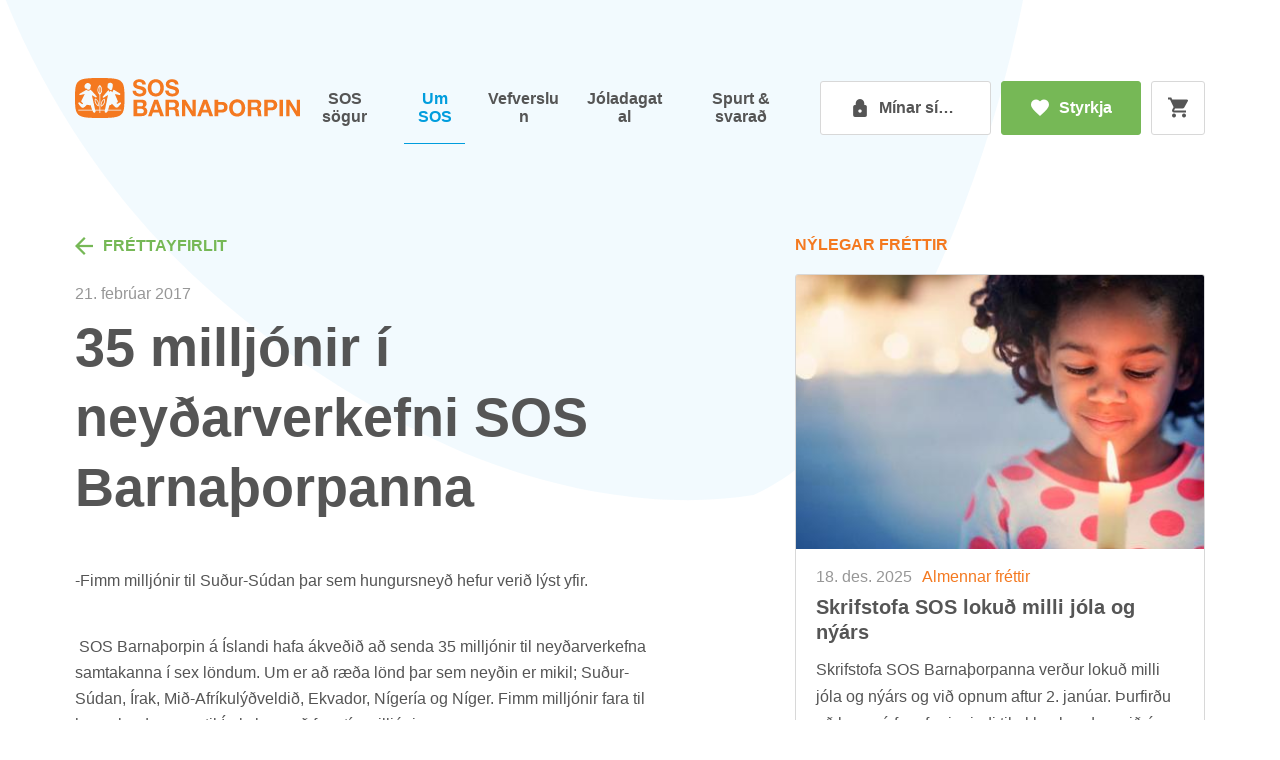

--- FILE ---
content_type: text/html; charset=utf-8
request_url: https://www.sos.is/um-sos/frettir/almennar-frettir/35-milljonir-i-neydarverkefni-sos-barnathorpanna/
body_size: 7730
content:



<!doctype html>
<html lang="is">
<head>
    
<meta charset="UTF-8">
<meta name="viewport" content="width=device-width, initial-scale=1">
<meta http-equiv="X-UA-Compatible" content="ie=edge">

<link rel="apple-touch-icon" sizes="180x180" href="/fav/apple-touch-icon.png">
<link rel="icon" type="image/png" sizes="32x32" href="/fav/favicon-32x32.png">
<link rel="icon" type="image/png" sizes="16x16" href="/fav/favicon-16x16.png">
<link rel="manifest" href="/fav/site.webmanifest">
<link rel="mask-icon" color="#5bbad5" href="/fav/safari-pinned-tab.svg">
<link rel="shortcut icon" href="/fav/favicon.ico">
<meta name="msapplication-TileColor" content="#da532c">
<meta name="msapplication-config" content="/fav/browserconfig.xml">
<meta name="theme-color" content="#ffffff">

<title>35 millj&#xF3;nir &#xED; ney&#xF0;arverkefni SOS Barna&#xFE;orpanna - SOS Barna&#xFE;orpin</title>
<meta name="description" content="">
<meta name="author" content="">

<meta property="og:title" content="35 millj&#xF3;nir &#xED; ney&#xF0;arverkefni SOS Barna&#xFE;orpanna">
<meta property="og:type" content="website">
<meta property="og:url" content="https://www.sos.is/um-sos/frettir/almennar-frettir/35-milljonir-i-neydarverkefni-sos-barnathorpanna/">
<meta property="og:site_name" content="SOS Barna&#xFE;orpin">
<meta property="og:description" content="">
<meta name="pageid" content="2718">
<meta name="pid" content="2718" />


<meta name="theme-color" content="#ffffff" />

<link rel="canonical" href="https://www.sos.is/um-sos/frettir/almennar-frettir/35-milljonir-i-neydarverkefni-sos-barnathorpanna/" />


        <link rel="stylesheet" href="/build/styles/styles.min.css?v=qa8Fj07uiaJPbzpWJ9D8-P4_MVJYaqAIGhXkv962o0Q" />

    <link rel="stylesheet" href="/css/RteStyles.css" />

    
    <!-- Google Tag Manager -->
    <script>
        (function (w, d, s, l, i) {
            w[l] = w[l] || []; w[l].push({
                'gtm.start':
                    new Date().getTime(), event: 'gtm.js'
            }); var f = d.getElementsByTagName(s)[0],
                j = d.createElement(s), dl = l != 'dataLayer' ? '&l=' + l : ''; j.async = true; j.src =
                    'https://ss.sos.is/qtftygki.js?id=' + i + dl; f.parentNode.insertBefore(j, f);
        })(window, document, 'script', 'dataLayer', 'GTM-PBQXQT7');</script>
    <!-- End Google Tag Manager -->

<script src="https://www.google.com/recaptcha/api.js"></script>


</head>
<body class="doc-newsArticle">
    
    <!-- Google Tag Manager (noscript) -->
    <noscript>
        <iframe src="https://ss.sos.is/ns.html?id=GTM-PBQXQT7"
                height="0" width="0" style="display:none;visibility:hidden"></iframe>
    </noscript>
    <!-- End Google Tag Manager (noscript) -->

    <div class="mypagesUpdates__image-modal d-none"><button class="mypagesUpdates__image-modal-button">
<svg xmlns="http://www.w3.org/2000/svg" height="24px" viewBox="0 0 24 24" width="24px" fill="#000000"><path d="M0 0h24v24H0V0z" fill="none" />
    <path d="M19 6.41L17.59 5 12 10.59 6.41 5 5 6.41 10.59 12 5 17.59 6.41 19 12 13.41 17.59 19 19 17.59 13.41 12 19 6.41z" />
    </svg>
</button></div>

    <div class="layout" data-scroll-container>
        
<header class="header container" id="header" data-scroll-section>
    <nav class="header__nav" aria-label="Aðalvalmynd" data-scroll>
        <div class="header__mobileHeader">

            <a href="/" class="header__logo">
                <span class="vh">Heim</span>
                <img src="/build/copy/logo-text.svg" alt="logo" class="header__logoText" />
            </a>


            <div class="header__actions">
                    <a class="button button--green button--donation header__button" href="/styrkja/">
                        <div class="icon icon-inline" data-icon="heart" aria-hidden="true"></div>

                        Styrkja
                    </a>

                <button class="header__toggle" id="menuToggle" aria-expanded="false">
                    <div class="header__line"></div>
                    <div class="header__line"></div>
                    <div class="header__line"></div>
                    <span class="vh">Opna og loka valmynd</span>
                </button>
            </div>
        </div>
        <div class="header__mobileBG" id="mobileMenu">

            <ul class="header__list">
                    <li class="header__subpage">
                            <a class="header__link h4 " href="/sos-sogur/">SOS s&#xF6;gur</a>
                    </li>
                    <li class="header__subpage">
                            <details class="header__details" data-header-details>
                                <summary class="header__link header__link--summary h4 header__link--active">
                                    <span class="header__summaryWrapper">
                                        Um SOS
                                        <span data-icon="arrow-dropdown" class="header__summaryIcon" aria-hidden="true"></span>
                                    </span>
                                </summary>

                                <ul class="header__subs">
                                            <li class="header__subItem ">
                                                <a class=" header__childlink" href="/um-sos/saga-sos/">Um samt&#xF6;kin</a>
                                            </li>
                                            <li class="header__subItem ">
                                                <a class=" header__childlink" href="/um-sos/svona-hjalpum-vid/">Svona hj&#xE1;lpum vi&#xF0;</a>
                                            </li>
                                            <li class="header__subItem ">
                                                <a class=" header__childlink" href="/um-sos/verkefnin-okkar/">Verkefnin okkar</a>
                                            </li>
                                            <li class="header__subItem ">
                                                <a class=" header__childlink" href="/um-sos/folkid/">F&#xF3;lki&#xF0;</a>
                                            </li>
                                            <li class="header__subItem ">
                                                <a class="header__childlink--active header__childlink" href="/um-sos/frettir/">Fr&#xE9;ttir</a>
                                            </li>
                                            <li class="header__subItem ">
                                                <a class=" header__childlink" href="/um-sos/fjarmal/">Fj&#xE1;rm&#xE1;l</a>
                                            </li>
                                            <li class="header__subItem ">
                                                <a class=" header__childlink" href="/um-sos/skolamal/">Sk&#xF3;lam&#xE1;l</a>
                                            </li>
                                </ul>
                            </details>
                            <a class="header__link h4 header__link--active header__desktopLink" href="/um-sos/">Um SOS</a>
                    </li>
                    <li class="header__subpage">
                            <details class="header__details" data-header-details>
                                <summary class="header__link header__link--summary h4 ">
                                    <span class="header__summaryWrapper">
                                        Vefverslun
                                        <span data-icon="arrow-dropdown" class="header__summaryIcon" aria-hidden="true"></span>
                                    </span>
                                </summary>

                                <ul class="header__subs">
										<li class="header__subItem">
											<a class=" header__childlink" href="/verslun/">Allar vörur</a>
										</li>
                                            <li class="header__subItem">
                                                <a class=" header__childlink" href="/verslun/gjafabrefin/">Gjafabr&#xE9;f</a>
                                            </li>
                                            <li class="header__subItem">
                                                <a class=" header__childlink" href="/verslun/serviettur/">Serv&#xED;ettur</a>
                                            </li>
                                </ul>
                            </details>
                            <a class="header__link h4  header__desktopLink" href="/vefverslun/">Vefverslun</a>
                    </li>
                    <li class="header__subpage">
                            <a class="header__link h4 " href="/joladagatal/">J&#xF3;ladagatal</a>
                    </li>
                    <li class="header__subpage">
                            <a class="header__link h4 " href="/spurt-og-svarad/">Spurt &amp; svara&#xF0;</a>
                    </li>
            </ul>


                <a class="button button--white header__button header__cart" href="/greida/">
                    <div class="icon header__cartIcon" data-icon="cart" aria-hidden="true"></div>

                    <span class="header__quantity hide">
0                        <span class="vh">Karfa</span>
                    </span>
                </a>

                <a class="button header__log header__mypage-button button--white header__button " href="/minar-sidur/">
                    <span class="icon icon-inline" data-icon="padlock--locked" aria-hidden="true"></span>
                    <span class="header__mypage-buttonText">
M&#xED;nar s&#xED;&#xF0;ur                    </span>
                </a>

                <a class="button button--green button--donation header__button" href="/styrkja/">
                    <div class="icon icon-inline" data-icon="heart" aria-hidden="true"></div>

                    Styrkja
                </a>
        </div>
    </nav>
</header>


        <main class="content" data-scroll-section>
            

<article class="article news container">
    <div class="article__left">
        <a href="/um-sos/frettir/almennar-frettir/" class="product__back-button link-with-icon">
            <span class="link-with-icon__icon" data-icon="arrow-right"></span>
            <span class="link-with-icon__text">Fréttayfirlit</span>
        </a>
        <span class="stories-card__date">21. febr&#xFA;ar 2017</span>
        <h1 class="article__title">35 millj&#xF3;nir &#xED; ney&#xF0;arverkefni SOS Barna&#xFE;orpanna</h1>


        ﻿

<div class="richText list-style">
    <p><b>-Fimm milljónir til Suður-Súdan þar sem hungursneyð hefur verið lýst yfir.</b></p>
<p> SOS Barnaþorpin á Íslandi hafa ákveðið að senda 35 milljónir til neyðarverkefna samtakanna í sex löndum. Um er að ræða lönd þar sem neyðin er mikil; Suður-Súdan, Írak, Mið-Afríkulýðveldið, Ekvador, Nígería og Níger. Fimm milljónir fara til hvers lands nema til Írak, þangað fara tíu milljónir.</p>
<p>Hungursneyð var lýst yfir í <b>Suður-Súdan</b> á dögunum en ástæður hennar eru ekki síst stríðsátök sem hafa staðið yfir í rúm þrjú ár. Átökin hafa hindrað matvælaframleiðslu og búskap ásamt því að neyða fjölskyldur til að flýja heimili sín. Staða barna í landinu er slæm en barnaþrælkun, kynferðisofbeldi á börnum og annað ofbeldi er því miður algengt. Helstu verkefni neyðaraðstoðar SOS eru matvælaaðstoð, sálræn aðstoð, heilbrigðisþjónusta, sameining fjölskyldna, barnavernd og menntun ásamt því að samtökin hafa komið upp neyðarskýlum og barnvænum svæðum.</p>
<p><b>Níger</b> er eitt fátækasta ríki heims og var í neðsta sæti vísitölunnar um þróun lífsgæða árið 2012. Vegna þurrka og tíðra náttúruhamfara hefur fæðuöryggi verið lítið undanfarin ár. Þá hafa hryðjuverkasamtökin Boko Haram ráðist til atlögu í Níger en einnig hafa tugþúsundir flóttamanna frá Nígeríu og Malí komið til landsins. Neyðaraðstoð SOS í landinu felur í sér úthlutun matvæla, heilbrigðisaðstoð, sálræna aðstoð og menntun ásamt því að komið hefur verið upp barnvænum svæðum og neyðarskýlum.</p>
<p>Boko Haram hefur valdið miklum skaða í <b>Nígeríu</b> en neyðarástandi hefur verið lýst yfir í þremur héruðum landsins. Samkvæmt IOM (Alþjóða fólksflutningastofnunin) eru rúmlega tvær milljónir manna á flótta í landinu. Þar af ein milljón barna. SOS Barnaþorpin hafa komið upp neyðarskýlum og barnvænum svæðum ásamt því að veita matvælaaðstoð, heilbrigðisaðstoð og menntun.</p>
<p><img src="/media/h10hdldv/61_0k6a8150.jpg?width=400" width="400" height="266" alt="61_0K6A8150.jpg" title="61_0K6A8150.jpg" style="float: left;" />Árið 2014 náði Íslamska ríkið yfirráðum yfir stórum hluta <b>Íraks</b> sem hefur síðan þá valdið mikilli neyð. Fólksflótti hefur aukist gríðarlega en samkvæmt Sameinuðu þjóðunum eru tíu milljónir manna í þörf fyrir neyðaraðstoð í landinu. Fólk af Jasida trúarhópnum er í mikilli hættu þar sem Íslamska ríkið hefur herjað sérstaklega á þann hóp. SOS Barnaþorpin hafa komið upp nokkrum barnvænum svæðum í Írak fyrir börn í neyð. Önnur verkefni neyðaraðstoðarinnar eru dreifing matvæla, sálræn aðstoð, heilbrigðisþjónusta, lögfræðiaðstoð og menntun.</p>
<p>Blóðug styrjöld hefur geisað í <b>Mið-Afríkulýðveldinu</b> síðan árið 2013. Talið er að hálf þjóðin, eða rúmar tvær milljónir manna, þurfi á neyðarðastoð að halda. Aðskilnaður barna og foreldra er stórt vandamál í landinu en talið er að ein og hálf milljón barna sé í hættu. SOS í landinu hafa komið upp fjölda neyðarskýla og barnvænna svæða ásamt því að dreifa matvælum, útvega menntun og heilbrigðisþjónustu. Mikil áhersla er lögð á aðstoð við börn og mæður.</p>
<p>Stór jarðskjálfti reið yfir <b>Ekvador</b> í apríl á síðasta ári sem hafði gríðarlega eyðileggingu í för með sér. Talið er að yfir áttatíu þúsund Ekvadorar séu heimilislausir. Strax í kjölfar skjálftans hófu SOS Barnaþorpin neyðaraðstoð sem er enn í gangi. Ári eftir hamfarirnar er áhersla lögð á starfsemi barnvænna svæða, aðstoð við fjölskyldur sem búa í neyðarskýlum og barnvernd.</p>
<p>SOS Barnaþorpin eru staðsett í 134 löndum um allan heim og eru samtökin því í mjög góðri stöðu til að hefja neyðaraðstoð þegar þörf er á. Hægt er að styðja við neyðaraðstoð samtakanna með frjálsum framlögum inn á reikning 334-26-52075, kt. 500289-2529 en einnig nýtast valkröfur í heimabanka í slík verkefni. </p>
</div>

    </div>

        <div class="article__right">


                <h4 class="article__right-title small-title">Nýlegar fréttir</h4>
                <div class="article__right-list">
                        
    <a href="/um-sos/frettir/almennar-frettir/skrifstofan-lokud-milli-jola-og-nyars-2025/" class="news-card news-card--big box">
        <img src="/media/4ajbj4co/j&#xF3;l2019_st&#xFA;lka-me&#xF0;-kerti_crop_1.jpg?width=410&amp;height=300&amp;rmode=crop&amp;bgcolor=ffffff" loading="lazy" class="news-card__image" alt="Skrifstofa SOS loku&#xF0; milli j&#xF3;la og n&#xFD;&#xE1;rs" />

        <div class="news-card__content">
            <div class="news-card__date-row">
                <span class="news-card__date">18. des. 2025</span>
                    <span class="news-card__category">Almennar fr&#xE9;ttir</span>
            </div>
            <h3 class="news-card__title">Skrifstofa SOS loku&#xF0; milli j&#xF3;la og n&#xFD;&#xE1;rs</h3>

                <p class="news-card__text">
                    Skrifstofa SOS Barna&#254;orpanna ver&#240;ur loku&#240; milli j&#243;la og n&#253;&#225;rs og vi&#240; opnum aftur 2. jan&#250;ar. &#222;urfir&#240;u a&#240; koma &#225; framf&#230;ri erindi til okkar bendum vi&#240; &#225; netfangi&#240; sos@sos.is og vi&#240; sv&#246;rum &#254;&#233;r strax og sk...
                </p>
        </div>
    </a>


                        
    <a href="/um-sos/frettir/almennar-frettir/nytt-sos-blad-komid-ut-2025/" class="news-card news-card--big box">
        <img src="/media/pwda3tar/ambika-sos.jpg?width=410&amp;height=300&amp;rmode=crop&amp;bgcolor=ffffff" loading="lazy" class="news-card__image" alt="N&#xFD;tt SOS bla&#xF0; komi&#xF0; &#xFA;t" />

        <div class="news-card__content">
            <div class="news-card__date-row">
                <span class="news-card__date">15. des. 2025</span>
                    <span class="news-card__category">Almennar fr&#xE9;ttir</span>
            </div>
            <h3 class="news-card__title">N&#xFD;tt SOS bla&#xF0; komi&#xF0; &#xFA;t</h3>

                <p class="news-card__text">
                    N&#253;tt SOS bla&#240; kom &#250;t n&#250; &#237; desember og er &#254;a&#240; a&#240;gengilegt &#246;llum h&#233;r &#225; heimas&#237;&#240;unni okkar. Fors&#237;&#240;uvi&#240;tali&#240; er vi&#240; Ambiku sem &#243;lst upp &#237; SOS barna&#254;orpi &#225; Indlandi og komst &#237; fr&#233;ttir &#225; &#205;slandi &#237; sumar. H&#233;...
                </p>
        </div>
    </a>


                </div>

        </div>

</article>

        </main>

        
<footer class="footer container" data-scroll-section>
    <div class="footer__break">
        <div role="img" aria-label="Logo" class="footer__logo" data-icon="logo-mark"></div>
    </div>

    <div class="footer__info">
        <h2 class="footer__heading">SOS Barna&#xFE;orpin</h2>
        <address class="footer__address">
            Hamraborg 1, 200 K&#xF3;pavogi<br />
            <a href="https://ja.is/kort/?q=SOS%20barna%C3%BEorpin%2C%20Hamraborg%201&amp;x=358443&amp;y=404311&amp;type=map&amp;nz=14.71&amp;page=1">Sj&#xE1; kort</a><br />
            S&#xED;mi: <strong><a href="tel:+3545642910">564 2910</a></strong><br />
            Netfang: <a href="mailto:sos@sos.is">sos@sos.is</a><br />
            kt. <strong>5002892529</strong>
        </address>

        <div class="footer__hours">
            <h3 class="footer__hoursHeading">Opnunart&#xED;mi</h3>
            <span>
                M&#225;nudagur - fimmtudags 9 - 15:30<br />F&#246;studagur 9 - 13
            </span>
        </div>
    </div>

    <div class="footer__donate">
        <h2 class="footer__heading">Styrktu starfi&#xF0;</h2>
        <div class="footer__donate--list">
                <a class="footer__link" href="/styrkja/gerast-sos-foreldri/">Gerast SOS Foreldri</a><br />
                <a class="footer__link" href="/styrkja/sos-fjolskylduvinur/">SOS fj&#xF6;lskylduvinur</a><br />
                <a class="footer__link" href="/styrkja/sos-foreldri-barna-a-gaza/">SOS-foreldri barna &#xE1; Gaza</a><br />
                <a class="footer__link" href="/styrkja/sos-neydarvinur/">SOS ney&#xF0;arvinur</a><br />
                <a class="footer__link" href="/styrkja/gefa-stakt-framlag/">Gefa stakt framlag</a><br />
                <a class="footer__link" href="/styrkja/gjafabref/">Gjafabr&#xE9;f</a><br />
                <a class="footer__link" href="/styrkja/minningarkort/">Minningarkort</a><br />
                <a class="footer__link" href="/styrkja/erfdagjof/">Erf&#xF0;agj&#xF6;f</a><br />
                <a class="footer__link" href="/styrkja/felagsadild/">F&#xE9;lagsa&#xF0;ild</a><br />
                <a class="footer__link" href="/styrkja/polland-patronem/">P&#xF3;lland Patronem</a><br />
                <a class="footer__link" href="/styrkja/velgjordafyrirtaeki/">Velgj&#xF6;r&#xF0;afyrirt&#xE6;ki</a><br />
        </div>
    </div>

    <div class="footer__additionalLinks">
        <h2 class="footer__heading">Fylgdu okkur</h2>
        <div class="footer__social">
                <a href="https://www.facebook.com/sos.barnathorpin" target="_blank" data-icon="facebook" class="icon footer__facebook"><span class="vh">Facebook</span></a>
                <a href="https://twitter.com/sosbarnathorpin" target="_blank" data-icon="twitter" class="icon footer__twitter"><span class="vh">Twitter</span></a>
                <a href="https://instagram.com/sosbarnathorpin/" target="_blank" data-icon="instagram" class="icon footer__instagram"><span class="vh">Instagram</span></a>
                <a href="https://www.youtube.com/user/Barnathorpin/videos" target="_blank" data-icon="youtube" class="icon footer__youtube"><span class="vh">Youtube</span></a>
                <a href="https://www.linkedin.com/company/sos-barnathorpin/" target="_blank" data-icon="linkedin" class="icon footer__linkedin"><span class="vh">LinkedIn</span></a>
        </div>
        <div class="footer__privacyLink">
                <a class="footer__link" href="/um-sos/frettir/frettablod/">Fr&#xE9;ttabl&#xF6;&#xF0; SOS</a><br />
                <a class="footer__link" href="/um-sos/verkefnin-okkar/">Viltu styrkja &#xE1;kve&#xF0;in verkefni?</a><br />
                <a class="footer__link" href="/um-sos/stefnur-og-reglur/">Stefnur og reglur</a><br />
        </div>
    </div>

    <div class="footer__image">
            <img class="footer__image--desktop" src="/media/w2bbwtcx/sos-barnathorpin-fyrirmyndar-2025-larett.png?width=200" loading="lazy" />
        
            <img class="footer__image--mobile" src="/media/tfuhtzhb/sos-barnathorpin-fyrirmyndar-2025-lodrett.png?width=218" loading="lazy" />
    </div>
</footer>


        <div class="blob" data-scroll-section>
            <div data-scroll data-scroll-speed="-1"></div>
        </div>
    </div>

    <svg class="vh">
        <path id="sos-shape1" d="M0.886,0.115 C0.966,0.199,0.996,0.318,1,0.429 C1,0.54,0.983,0.642,0.938,0.746 C0.893,0.85,0.825,0.954,0.728,0.988 C0.632,1,0.508,0.982,0.396,0.933 C0.285,0.885,0.187,0.827,0.111,0.739 C0.034,0.65,-0.021,0.532,0.009,0.438 C0.039,0.343,0.154,0.273,0.258,0.193 C0.361,0.114,0.455,0.025,0.566,0.005 C0.677,-0.016,0.806,0.032,0.886,0.115"></path>
        <clipPath id="sos-path1" clipPathUnits="objectBoundingBox">
            <use xlink:href="#sos-shape1" />
        </clipPath>
    </svg>


    

    


    

    <script type="text/javascript" defer src="/build/scripts/scripts.min.js?v=M7eXqIHsQBz2mUtXrn7qoloGczrEdgSfLXehLnqp6yk"></script>


</body>
</html>



--- FILE ---
content_type: application/javascript
request_url: https://www.sos.is/build/scripts/scripts.min.js?v=M7eXqIHsQBz2mUtXrn7qoloGczrEdgSfLXehLnqp6yk
body_size: 120984
content:
var Va=Object.create;var Kn=Object.defineProperty;var Ua=Object.getOwnPropertyDescriptor;var Wa=Object.getOwnPropertyNames;var Ya=Object.getPrototypeOf,Ga=Object.prototype.hasOwnProperty;var Zn=(r=>typeof require!="undefined"?require:typeof Proxy!="undefined"?new Proxy(r,{get:(e,t)=>(typeof require!="undefined"?require:e)[t]}):r)(function(r){if(typeof require!="undefined")return require.apply(this,arguments);throw Error('Dynamic require of "'+r+'" is not supported')});var $e=(r,e)=>()=>(e||r((e={exports:{}}).exports,e),e.exports);var $a=(r,e,t,i)=>{if(e&&typeof e=="object"||typeof e=="function")for(let n of Wa(e))!Ga.call(r,n)&&n!==t&&Kn(r,n,{get:()=>e[n],enumerable:!(i=Ua(e,n))||i.enumerable});return r};var Ut=(r,e,t)=>(t=r!=null?Va(Ya(r)):{},$a(e||!r||!r.__esModule?Kn(t,"default",{value:r,enumerable:!0}):t,r));var sr=$e((Ui,rr)=>{(function(r,e){typeof Ui=="object"&&typeof rr!="undefined"?e():typeof define=="function"&&define.amd?define(e):e()})(Ui,function(){"use strict";function r(t){var i=!0,n=!1,s=null,a={text:!0,search:!0,url:!0,tel:!0,email:!0,password:!0,number:!0,date:!0,month:!0,week:!0,time:!0,datetime:!0,"datetime-local":!0};function o(v){return!!(v&&v!==document&&v.nodeName!=="HTML"&&v.nodeName!=="BODY"&&"classList"in v&&"contains"in v.classList)}function l(v){var p=v.type,_=v.tagName;return!!(_==="INPUT"&&a[p]&&!v.readOnly||_==="TEXTAREA"&&!v.readOnly||v.isContentEditable)}function u(v){v.classList.contains("focus-visible")||(v.classList.add("focus-visible"),v.setAttribute("data-focus-visible-added",""))}function c(v){v.hasAttribute("data-focus-visible-added")&&(v.classList.remove("focus-visible"),v.removeAttribute("data-focus-visible-added"))}function h(v){v.metaKey||v.altKey||v.ctrlKey||(o(t.activeElement)&&u(t.activeElement),i=!0)}function d(v){i=!1}function m(v){o(v.target)&&(i||l(v.target))&&u(v.target)}function g(v){o(v.target)&&(v.target.classList.contains("focus-visible")||v.target.hasAttribute("data-focus-visible-added"))&&(n=!0,window.clearTimeout(s),s=window.setTimeout(function(){n=!1},100),c(v.target))}function f(v){document.visibilityState==="hidden"&&(n&&(i=!0),y())}function y(){document.addEventListener("mousemove",b),document.addEventListener("mousedown",b),document.addEventListener("mouseup",b),document.addEventListener("pointermove",b),document.addEventListener("pointerdown",b),document.addEventListener("pointerup",b),document.addEventListener("touchmove",b),document.addEventListener("touchstart",b),document.addEventListener("touchend",b)}function S(){document.removeEventListener("mousemove",b),document.removeEventListener("mousedown",b),document.removeEventListener("mouseup",b),document.removeEventListener("pointermove",b),document.removeEventListener("pointerdown",b),document.removeEventListener("pointerup",b),document.removeEventListener("touchmove",b),document.removeEventListener("touchstart",b),document.removeEventListener("touchend",b)}function b(v){v.target.nodeName&&v.target.nodeName.toLowerCase()==="html"||(i=!1,S())}document.addEventListener("keydown",h,!0),document.addEventListener("mousedown",d,!0),document.addEventListener("pointerdown",d,!0),document.addEventListener("touchstart",d,!0),document.addEventListener("visibilitychange",f,!0),y(),t.addEventListener("focus",m,!0),t.addEventListener("blur",g,!0),t.nodeType===Node.DOCUMENT_FRAGMENT_NODE&&t.host?t.host.setAttribute("data-js-focus-visible",""):t.nodeType===Node.DOCUMENT_NODE&&(document.documentElement.classList.add("js-focus-visible"),document.documentElement.setAttribute("data-js-focus-visible",""))}if(typeof window!="undefined"&&typeof document!="undefined"){window.applyFocusVisiblePolyfill=r;var e;try{e=new CustomEvent("focus-visible-polyfill-ready")}catch(t){e=document.createEvent("CustomEvent"),e.initCustomEvent("focus-visible-polyfill-ready",!1,!1,{})}window.dispatchEvent(e)}typeof document!="undefined"&&r(document)})});var ar=$e((Wi,Yi)=>{(function(r,e){typeof Wi=="object"&&typeof Yi!="undefined"?Yi.exports=e():typeof define=="function"&&define.amd?define(e):r.ES6Promise=e()})(Wi,function(){"use strict";function r(w){var L=typeof w;return w!==null&&(L==="object"||L==="function")}function e(w){return typeof w=="function"}var t=void 0;Array.isArray?t=Array.isArray:t=function(w){return Object.prototype.toString.call(w)==="[object Array]"};var i=t,n=0,s=void 0,a=void 0,o=function(L,C){p[n]=L,p[n+1]=C,n+=2,n===2&&(a?a(_):x())};function l(w){a=w}function u(w){o=w}var c=typeof window!="undefined"?window:void 0,h=c||{},d=h.MutationObserver||h.WebKitMutationObserver,m=typeof self=="undefined"&&typeof process!="undefined"&&{}.toString.call(process)==="[object process]",g=typeof Uint8ClampedArray!="undefined"&&typeof importScripts!="undefined"&&typeof MessageChannel!="undefined";function f(){return function(){return process.nextTick(_)}}function y(){return typeof s!="undefined"?function(){s(_)}:v()}function S(){var w=0,L=new d(_),C=document.createTextNode("");return L.observe(C,{characterData:!0}),function(){C.data=w=++w%2}}function b(){var w=new MessageChannel;return w.port1.onmessage=_,function(){return w.port2.postMessage(0)}}function v(){var w=setTimeout;return function(){return w(_,1)}}var p=new Array(1e3);function _(){for(var w=0;w<n;w+=2){var L=p[w],C=p[w+1];L(C),p[w]=void 0,p[w+1]=void 0}n=0}function E(){try{var w=Function("return this")().require("vertx");return s=w.runOnLoop||w.runOnContext,y()}catch(L){return v()}}var x=void 0;m?x=f():d?x=S():g?x=b():c===void 0&&typeof Zn=="function"?x=E():x=v();function k(w,L){var C=this,D=new this.constructor(M);D[H]===void 0&&Vt(D);var F=C._state;if(F){var B=arguments[F-1];o(function(){return be(F,D,B,C._result)})}else Y(C,D,w,L);return D}function T(w){var L=this;if(w&&typeof w=="object"&&w.constructor===L)return w;var C=new L(M);return W(C,w),C}var H=Math.random().toString(36).substring(2);function M(){}var A=void 0,P=1,O=2;function z(){return new TypeError("You cannot resolve a promise with itself")}function I(){return new TypeError("A promises callback cannot return that same promise.")}function q(w,L,C,D){try{w.call(L,C,D)}catch(F){return F}}function G(w,L,C){o(function(D){var F=!1,B=q(C,L,function(ue){F||(F=!0,L!==ue?W(D,ue):$(D,ue))},function(ue){F||(F=!0,R(D,ue))},"Settle: "+(D._label||" unknown promise"));!F&&B&&(F=!0,R(D,B))},w)}function ce(w,L){L._state===P?$(w,L._result):L._state===O?R(w,L._result):Y(L,void 0,function(C){return W(w,C)},function(C){return R(w,C)})}function ee(w,L,C){L.constructor===w.constructor&&C===k&&L.constructor.resolve===T?ce(w,L):C===void 0?$(w,L):e(C)?G(w,L,C):$(w,L)}function W(w,L){if(w===L)R(w,z());else if(r(L)){var C=void 0;try{C=L.then}catch(D){R(w,D);return}ee(w,L,C)}else $(w,L)}function N(w){w._onerror&&w._onerror(w._result),He(w)}function $(w,L){w._state===A&&(w._result=L,w._state=P,w._subscribers.length!==0&&o(He,w))}function R(w,L){w._state===A&&(w._state=O,w._result=L,o(N,w))}function Y(w,L,C,D){var F=w._subscribers,B=F.length;w._onerror=null,F[B]=L,F[B+P]=C,F[B+O]=D,B===0&&w._state&&o(He,w)}function He(w){var L=w._subscribers,C=w._state;if(L.length!==0){for(var D=void 0,F=void 0,B=w._result,ue=0;ue<L.length;ue+=3)D=L[ue],F=L[ue+C],D?be(C,D,F,B):F(B);w._subscribers.length=0}}function be(w,L,C,D){var F=e(C),B=void 0,ue=void 0,Ct=!0;if(F){try{B=C(D)}catch(oi){Ct=!1,ue=oi}if(L===B){R(L,I());return}}else B=D;L._state!==A||(F&&Ct?W(L,B):Ct===!1?R(L,ue):w===P?$(L,B):w===O&&R(L,B))}function ft(w,L){try{L(function(D){W(w,D)},function(D){R(w,D)})}catch(C){R(w,C)}}var we=0;function ne(){return we++}function Vt(w){w[H]=we++,w._state=void 0,w._result=void 0,w._subscribers=[]}function Ha(){return new Error("Array Methods must be provided an Array")}var Fa=function(){function w(L,C){this._instanceConstructor=L,this.promise=new L(M),this.promise[H]||Vt(this.promise),i(C)?(this.length=C.length,this._remaining=C.length,this._result=new Array(this.length),this.length===0?$(this.promise,this._result):(this.length=this.length||0,this._enumerate(C),this._remaining===0&&$(this.promise,this._result))):R(this.promise,Ha())}return w.prototype._enumerate=function(C){for(var D=0;this._state===A&&D<C.length;D++)this._eachEntry(C[D],D)},w.prototype._eachEntry=function(C,D){var F=this._instanceConstructor,B=F.resolve;if(B===T){var ue=void 0,Ct=void 0,oi=!1;try{ue=C.then}catch(Ri){oi=!0,Ct=Ri}if(ue===k&&C._state!==A)this._settledAt(C._state,D,C._result);else if(typeof ue!="function")this._remaining--,this._result[D]=C;else if(F===Te){var zi=new F(M);oi?R(zi,Ct):ee(zi,C,ue),this._willSettleAt(zi,D)}else this._willSettleAt(new F(function(Ri){return Ri(C)}),D)}else this._willSettleAt(B(C),D)},w.prototype._settledAt=function(C,D,F){var B=this.promise;B._state===A&&(this._remaining--,C===O?R(B,F):this._result[D]=F),this._remaining===0&&$(B,this._result)},w.prototype._willSettleAt=function(C,D){var F=this;Y(C,void 0,function(B){return F._settledAt(P,D,B)},function(B){return F._settledAt(O,D,B)})},w}();function qa(w){return new Fa(this,w).promise}function Ba(w){var L=this;return i(w)?new L(function(C,D){for(var F=w.length,B=0;B<F;B++)L.resolve(w[B]).then(C,D)}):new L(function(C,D){return D(new TypeError("You must pass an array to race."))})}function za(w){var L=this,C=new L(M);return R(C,w),C}function Ra(){throw new TypeError("You must pass a resolver function as the first argument to the promise constructor")}function ja(){throw new TypeError("Failed to construct 'Promise': Please use the 'new' operator, this object constructor cannot be called as a function.")}var Te=function(){function w(L){this[H]=ne(),this._result=this._state=void 0,this._subscribers=[],M!==L&&(typeof L!="function"&&Ra(),this instanceof w?ft(this,L):ja())}return w.prototype.catch=function(C){return this.then(null,C)},w.prototype.finally=function(C){var D=this,F=D.constructor;return e(C)?D.then(function(B){return F.resolve(C()).then(function(){return B})},function(B){return F.resolve(C()).then(function(){throw B})}):D.then(C,C)},w}();Te.prototype.then=k,Te.all=qa,Te.race=Ba,Te.resolve=T,Te.reject=za,Te._setScheduler=l,Te._setAsap=u,Te._asap=o;function Na(){var w=void 0;if(typeof global!="undefined")w=global;else if(typeof self!="undefined")w=self;else try{w=Function("return this")()}catch(D){throw new Error("polyfill failed because global object is unavailable in this environment")}var L=w.Promise;if(L){var C=null;try{C=Object.prototype.toString.call(L.resolve())}catch(D){}if(C==="[object Promise]"&&!L.cast)return}w.Promise=Te}return Te.polyfill=Na,Te.Promise=Te,Te})});var Xi=$e((di,xr)=>{(function(r,e){typeof di=="object"&&typeof xr!="undefined"?e(di):typeof define=="function"&&define.amd?define(["exports"],e):(r=r||self,e(r.throttleDebounce={}))})(di,function(r){"use strict";function e(i,n,s,a){var o,l=!1,u=0;function c(){o&&clearTimeout(o)}function h(){c(),l=!0}typeof n!="boolean"&&(a=s,s=n,n=void 0);function d(){for(var m=arguments.length,g=new Array(m),f=0;f<m;f++)g[f]=arguments[f];var y=this,S=Date.now()-u;if(l)return;function b(){u=Date.now(),s.apply(y,g)}function v(){o=void 0}a&&!o&&b(),c(),a===void 0&&S>i?b():n!==!0&&(o=setTimeout(a?v:b,a===void 0?i-S:i))}return d.cancel=h,d}function t(i,n,s){return s===void 0?e(i,n,!1):e(i,s,n!==!1)}r.debounce=t,r.throttle=e,Object.defineProperty(r,"__esModule",{value:!0})})});var da=$e((fa,Hi)=>{(function(r,e){typeof define=="function"&&define.amd?define([],e):typeof Hi=="object"&&Hi.exports?Hi.exports=e():r.createHyphenator=e()})(fa,function(){function r(M){var A="",P="",O=0,z=M();return function(I){for(;O<I.length;){A=I.charAt(O++),P=I.charAt(O);var q=z(A,P);if(q!==void 0)return q}}}var e=RegExp.prototype.test.bind(/\s|(?![\'])[\!-\@\[-\`\{-\~\u2013-\u203C]/);function t(){var M=!1;return function(A,P){return M?P[0]===">"&&(A(),M=!1):P[0]==="<"&&(!e(P[1])||P[1]==="/")&&(M=!0),M}}function i(M){var A=!1;return function(P,O){return A?!e(O[0])&&e(O[1])&&(P(),A=!1):!e(O[0])&&O[1]===M&&(A=!0),A}}function n(M,A){return function(){var P="",O="";function z(){P+=O,O=""}function I(q){return P="",O="",q}return function(q,G){O+=q;var ce=M.reduce(function(ee,W){return ee||W(z,[q,G])},!1);if(!ce&&(e(q)&&!e(G)&&z(),!e(q)&&e(G))){if(O.length>=A)return I([P,O]);z()}if(G==="")return(O.length<A||ce)&&z(),I([P,O])}}}function s(M){var A=0;function P(){return M[A++]}return P}function a(M){var A=0,P=M;function O(){if(P=M.slice(A++),!(P.length<3))return P}function z(){return A===2}return[O,z]}function o(M,A,P,O,z){for(var I=new Array(M.length+1),q=("."+M.toLocaleLowerCase()+".").split(""),G,ce,ee,W,N,$,R=-1,Y,He,be,ft,we=I.length;we--;)I[we]=0;for(Y=a(q),He=Y[0],be=Y[1];G=He();)for(R++,be()&&R--,ee=P,ft=s(G);(ce=ft())&&(W=ee[ce])!==void 0;){switch(ee={},N=-1,Object.prototype.toString.call(W)){case"[object Array]":ee=W[0],N=W[1];break;case"[object Object]":ee=W;break;case"[object Number]":N=W;break}if(!(N<0)){A[N].splice||(A[N]=A[N].slice("")),$=A[N];for(var ne=0;ne<$.length;ne++)I[R+ne]=Math.max($[ne],I[R+ne])}}I[0]=I[1]=I[I.length-1]=I[I.length-2]=0;for(var Vt="",we=0;we<I.length;we++)Vt+=(I[we]%2===1?z:"")+M.charAt(we);return Vt}function l(M,A,P,O,z,I,q,G,ce){function ee(){R(W)}var W="",N,$=r(n((q?[t()]:[]).concat(i(I)),G)),R=function(){};function Y(){for(var He=new Date;(!ce||new Date-He<10)&&(N=$(M));){if(N[1]){var be=N[1].length?"~"+N[1]:"";O[be]===void 0&&(O[be]=o(N[1],A,P,z,I)),N[1]=O[be]}W+=N[0]+N[1]}N?setTimeout(Y):ee()}return ce?(setTimeout(Y),new Promise(function(He){R=He})):(Y(),W)}var u=!1,c=!1,h=[],d=!0,m="\xAD",g=5,f="async",y="debug",S="exceptions",b="html",v="hyphenChar",p="minWordLength",_=typeof global=="object"?global:typeof window=="object"?window:typeof self=="object"?self:{};function E(M,A){M=M||{};for(var P in A)M[P]=A[P];return M}function x(M){return M instanceof Array}function k(M,A,P,O){return A in M&&(!O||O(M[A]))?M[A]:P}function T(M,A){return M.reduce(function(P,O){return P["~"+O.replace(/\-/g,"")]=O.replace(/\-/g,A),P},{})}function H(M,A){A=A||{};var P=k(A,f,u),O={},z=k(A,y,c),I={},q=k(A,v,m),G=M[0].split(","),ce=JSON.parse(M[1]),ee=k(A,p,g)>>0,W=k(A,b,d),N=k(A,S,h,x),$=q+ee;if(I[$]={},M[2]&&(I[$]=T(M[2],q)),N&&N.length&&(I[$]=E(I[$],T(N,q))),O[$]=E({},I[$]),P&&!("Promise"in _))throw new Error("Failed to create hyphenator: Could not find global Promise object, needed for hyphenator to work in async mode");return function(R,Y){Y=Y||{};var He=k(Y,y,z),be=k(Y,v,q),ft=k(Y,p,ee)>>0,we=k(Y,S,h,x),ne=be+ft;return!I[ne]&&M[2]&&(I[ne]=T(M[2],be),O[ne]=E(O[ne],I[ne])),we&&we.length&&(I[ne]=E(I[ne],T(we,be)),O[ne]=E(O[ne],I[ne])),l(R,G,ce,O[ne],He,be,W,ft,P)}}return H})});var $n=$e((t1,ma)=>{var Fi=da();ma.exports=function(r){return{hyphenate:Fi(r,{async:!0}),hyphenateHTML:Fi(r,{async:!0,html:!0}),hyphenateHTMLSync:Fi(r,{html:!0}),hyphenateSync:Fi(r),patterns:r}}});var ga=$e((pa,qi)=>{(function(r,e){typeof define=="function"&&define.amd?define([],e):typeof qi=="object"&&qi.exports?qi.exports=e():r.hyphenationPatternsIs=e()})(pa,function(){return["003,0004,0002,0003,0014,0005,004,002,00345,00005,005,000005,00004,00003,0001,001,000004,234,04,212,21,3,05,4,214,1,2,402,03,01,41,5,0032,0052,0034,404,0023,23,054,2004,503,303,301,3002,405,45,00304,00002,201,43,4304,052,242,02,014,00034,0054,034,4004,000003,24,022,00054,042,304,0404,012,102,004005,0104,0414,0000004,0303,032,0000005,0102,00001,20005,34,42,30004,434,03004,52,104,024,202,204,203,12,2002,00006,025,043,045,3004,0412,0204,00025,1202,14,0012,23002,302,023,32,44,3003,0043,0025,00404,01002,0024,00052,4001,54,25,1004,0144,5003,000505,044,414,00301,00104,504,0305,401,00044,06",'{".":{"a":{"\xF0":[{"a":1,"k":2,"l":{"a":1}},0],"f":{"n":0,"r":{"e":0,"\xED":3},"s":4},"g":{"n":{"\xFA":5}},"l":{"e":0,"l":6},"m":{"s":6},"n":{"k":0,"n":{"e":1}},"r":[{"a":{"b":8},"t":{"h":9}},7],"s":{"p":3},"u":{"m":{"a":5}}},"\xE1":{"m":6,"n":{"a":6}},"b":{"a":6},"d":{"a":[{"m":{"a":5},"v":3},6],"r":6,"s":6,"u":[{"s":{"t":9}},6]},"e":{"d":{"i":{"k":10}},"f":{"t":{"i":{"r":11}}},"i":{"g":{"i":{"n":{"g":11}}},"n":{"k":12}},"k":{"t":1},"r":{"m":6},"y":{"f":2}},"f":{"a":6,"i":6,"j":{"\xE1":{"r":13}},"l":[{"a":1},6],"r":[{"\xE1":14},6]},"g":{"a":[{"r":1,"s":{"l":5}},7],"d":6,"e":{"m":5},"j":{"a":2},"l":7,"r":6,"u":6},"h":{"e":{"r":{"s":{"k":5}}}},"i":{"l":6,"n":{"g":{"j":9}},"s":{"m":6}},"\xED":{"s":{"l":15}},"j":{"a":[{"r":1},7]},"k":{"a":[{"l":{"e":5},"m":{"e":5},"p":{"\xED":13},"r":{"t":9},"s":{"t":13}},6],"n":6,"r":6,"u":{"r":1}},"l":{"a":[{"g":{"e":5}},6],"e":{"i":{"k":{"s":{"v":9}}}},"\xED":{"b":5},"u":6},"m":{"a":[{"j":5,"k":{"r":5}},7],"i":6,"j":6,"u":6,"y":{"n":{"s":{"t":16}}}},"n":{"a":7,"\xED":{"f":10},"\xFD":{"f":10}},"o":{"l":{"\xED":{"u":{".":6}}}},"\xF3":{"a":6,"\xF0":{"a":{"l":10}},"f":6,"g":7,"k":6,"m":{"i":6},"s":7},"p":{"a":6,"l":6},"r":{"a":[{"m":1},7],"\xED":6,"\xF3":{"\xF0":1},"\xFA":{"m":3}},"s":{"a":{"m":{"a":{"n":11}}},"k":[{"i":1,"j":1,"r":1},6],"l":7,"m":[{"\xE1":{"l":3}},6],"n":[{"a":{"r":{"a":9}}},6],"p":[{"r":1},6],"t":[{"a":2},6]},"t":{"a":6,"i":[{"l":3},7],"\xED":{"f":10},"r":6,"u":7,"v":{"\xED":14}},"u":{"n":{"g":{"l":3},"n":{"u":{"s":{"t":{"a":5}}}}}},"\xFA":{"r":15,"t":[{"s":10},15]},"v":{"e":{"g":{"g":{"s":9}}},"i":{"s":{"t":13}}},"y":{"f":{"i":{"r":13}}},"\xE6":{"v":{"i":{"s":3}}},"\xF6":{"f":{"l":3},"g":{"r":5},"r":{"s":0},"t":{"u":0}}},"a":{"a":[{"b":18,"d":18},17],"\xE1":19,"b":[{"a":6,"\xED":{"s":21},"y":22,"\xE6":{"k":{"l":12}}},20],"c":23,"d":[{"\xF3":22,"u":18},24],"\xF0":[{"a":{"\xF0":23,"l":0,"r":0},"f":{"a":26,"\xF6":23},"g":0,"i":0,"l":[{"i":6},26],"m":27,"s":{"h":26},"u":{".":21},"v":26},25],"e":[{"i":22,"s":18},20],"f":[{"a":{"l":{"d":0},"r":{"n":0}},"\xE1":28,"f":{"r":6},"g":0,"j":29,"l":{"\xF3":28,"u":29},"o":{"r":{"k":10}},"r":[{"\xE9":0,"u":1,"\xE6":22},29],"s":{"d":23,"k":15,"s":{"o":23}},"u":[{"l":29,"n":29,"r":{"\xF0":21}},7]},26],"g":[{"a":{"u":28},"\xE1":{"l":10},"i":{"s":10},"j":22,"n":{"a":{"r":{"a":1}},"e":7},"o":{"t":10},"r":[{"a":6},29],"s":{"i":{"\xF0":1},"p":6,"t":{"j":6}},"u":{"l":6},"\xE6":{"\xF0":0}},26],"h":30,"i":[{"\xF0":28,"n":18},23],"\xED":{"h":6},"j":[{"\xF6":28},26],"k":[{"a":{"u":{"p":{"s":16}}},"\xE1":22,"e":29,"i":{"n":{"n":{"i":{"n":22}}},"s":{"t":{"u":22}}},"j":29,"r":{"e":{"i":10}},"s":{"l":1,"s":23},"u":0,"v":28,"y":22,"\xFD":22,"\xF6":28},26],"l":[{"a":{"g":29,"n":{"d":[{"i":{"\xF0":22,"n":{"u":22}}},23]},"s":12},"\xE1":1,"e":{"m":18,"r":0},"f":15,"g":[{"e":31},15],"h":21,"i":{"s":12},"\xED":{"n":6},"k":{"j":0,"s":5,"u":32},"l":{"\xED":6,"s":[{"t":16},2],"\xFD":6},"m":{"a":{"\xF0":23,"n":{"n":10}},"i":33},"o":{"g":28,"k":22,"p":10},"\xF3":{"\xF0":22},"s":{"\xE6":{"t":6}},"u":{"p":10},"\xFA":10,"v":34,"y":28,"\xE6":29,"\xF6":29},26],"m":[{"a":{"n":{"g":0,"n":28},"r":{"i":0,"s":0},"s":34},"d":{"r":0},"\xED":28,"k":0,"m":[{"i":{"s":1}},7],"\xF3":29,"s":{"e":0,"i":2},"t":15},26],"n":[{".":21,"a":{".":21,"d":{"a":0},"g":23,"l":26,"u":23},"\xE1":26,"d":{".":23,"e":14,"\xED":35,"r":12,"\xF6":23},"e":[{"i":10},23],"g":[{"a":6,"d":14,"j":6,"s":{"p":{"i":5}},"\xF6":36},26],"i":{"b":23,"\xF0":23},"\xED":{"n":10},"k":[{"l":5,"v":3},26],"m":21,"n":{"d":5,"f":23,"h":23,"k":14,"l":23,"s":[{"k":16},23]},"o":35,"s":{"t":[{"i":0},12]},"t":{"\xED":0},"u":21,"\xFA":23,"\xFD":23,"\xE6":23,"\xF6":23},25],"o":37,"\xF3":37,"p":[{"a":{"l":0},"e":{"r":28},"i":{"l":28},"o":28,"r":{"e":22},"t":{"e":0},"u":{"n":38},"\xF6":{"r":22}},26],"r":[{".":21,"a":{"f":{"u":0},"k":{"r":5},"n":{"g":0,"i":23},"r":{"p":6},"s":[{"t":{".":10}},7],"u":0},"\xE1":[{"\xF0":23,"k":40,"r":41,"s":42,"t":15},39],"d":[{"\xED":23},43],"\xF0":{".":23,"a":{"r":{"\xE1":11}},"i":23,"s":23,"u":{".":21}},"e":[{"f":[{".":23},42],"i":{"g":31,"n":31},"k":28,"l":0,"n":0,"r":10,"t":28},26],"\xE9":30,"f":[{"e":21,"\xE9":21,"s":{"k":13},"u":15},26],"g":{"j":0,"r":{"\xE6":6},"s":[{"l":3},12]},"i":{"\xF0":44,"f":23,"n":[{"d":6},0],"s":{"t":{".":10}},"t":45},"\xED":30,"j":34,"k":{".":23,"i":{"s":1},"j":10,"r":46},"m":{"s":23,"\xFA":0},"n":{"a":{".":23}},"o":{"\xF0":23,"l":23,"t":23},"\xF3":26,"p":26,"r":{"a":23,"i":2,"u":1},"s":{"\xE1":6,"e":21,"k":15,"p":{"i":6},"t":[{"\xED":31},12],"u":0},"t":{"i":{"l":10},"r":[{"a":{"\xF0":10}},47]},"u":[{"\xF0":6,"g":35,"m":31},0],"\xFA":[{"s":22},48],"v":34,"y":{"f":0},"\xFD":23,"\xE6":[{"\xF0":28,"v":10},26],"\xF6":23},25],"s":[{"a":[{"n":0},30],"\xE1":37,"e":23,"\xE9":23,"i":[{"n":{"n":{"a":22}}},26],"j":26,"k":30,"l":[{"a":{"g":28}},26],"m":20,"n":23,"o":23,"\xF3":23,"p":[{"\xED":{"t":16}},26],"s":[{"v":1},23],"t":[{"a":{"\xF0":23,"n":{"d":1},"u":23},"e":23,"\xE9":23,"i":{"g":23,"n":[{"g":1},23],"r":{"\xF0":23}},"\xED":30,"j":23,"l":3,"o":23,"\xF3":26,"r":{"\xE1":[{"\xF0":5},23],"\xED":23,"\xE6":49,"\xF6":23},"u":{"l":23,"n":50},"\xFA":23,"y":49,"\xE6":23,"\xF6":23},25],"u":20,"v":20,"y":35,"\xFD":26,"\xE6":23,"\xF6":26},7],"t":[{"a":{"\xF0":0,"k":28,"l":28,"n":{"v":6},"r":1},"e":[{"y":0},29],"h":21,"i":{"l":29},"j":28,"k":21,"n":{"s":13},"\xF3":18,"r":{"a":1,"e":15,"i":42},"s":{"p":7},"u":{"n":51},"\xFA":29,"v":{"e":6,"i":21},"\xF6":29},26],"u":[{"\xF0":{".":23,"l":{"i":5},"n":31},"g":{"a":{"s":1}},"m":[{"b":{"a":5},"u":{"n":5}},6],"n":{"d":{"r":5}},"p":{"e":5,"l":3,"p":22},"s":[{"a":{"m":9}},6],"t":6},52],"\xFA":20,"v":[{"a":{"r":{".":6}},"i":{"r":28}},20],"y":[{"f":22},26],"z":23,"\xFE":[{"\xF3":53},20],"\xE6":37,"\xF6":45},"\xE1":{"a":[{"k":1,"l":{"o":10}},29],"b":[{"u":18},29],"d":54,"\xF0":[{"s":[{"n":0,"t":{"a":0}},7],"u":[{"s":0},7]},23],"e":29,"f":[{"\xE1":22,"\xED":22,"l":[{"\xE6":{"\xF0":16}},28],"u":{"n":10}},7],"g":{"i":7,"l":1,"r":2,"s":15,"v":0},"h":29,"i":29,"k":{"a":[{"m":12,"p":12},7],"\xF3":1},"l":{"a":{"m":3,"r":{"f":0},"s":7,"u":22},"e":{"t":28},"f":{"d":55,"s":{"k":5}},"m":[{"a":{"n":5},"u":5},6],"p":3,"s":{"e":6,"v":{"a":10}},"u":{"g":10},"\xFA":22,"\xE6":{"\xF0":0}},"m":[{"\xE1":{"l":{"a":9}},"s":{"l":12}},26],"n":[{"a":{"r":{"o":6},"s":7},"o":6,"\xFD":28,"\xE6":31},53],"o":28,"p":23,"r":{"a":{"g":5,"n":0,"r":12},"\xE9":22,"f":34,"g":10,"k":56,"m":15,"n":{"s":[{"l":5},12]},"s":{"t":7},"t":10,"u":15,"v":0,"\xE6":22},"s":{"e":{"n":10},"k":[{"a":53,"e":18},29],"l":57,"m":7,"t":[{"i":5,"r":{"\xE1":{"\xF0":5},"\xED":{"k":5}},"v":5},2],"u":58,"v":{"a":10}},"t":{"a":{"\xF0":0},"e":29,"r":{"a":{"s":1}},"t":{"a":{"r":59},"i":{"n":{".":31}},"u":{"n":3}},"\xE6":29},"u":[{"k":1},29],"v":{"e":28,"\xED":28,"\xE6":29},"\xFE":29,"\xE6":{"\xF0":22}},"b":{"a":[{".":23,"\xF0":{"k":12},"h":6,"k":{"s":{"l":5}},"n":[{"a":23,"\xED":23,"k":{"a":{"n":9}},"s":23,"t":22},7],"r":{"b":2,"\xF0":{"a":{"s":12}},"n":2}},53],"\xE1":{"s":6},"b":[{"a":{"\xF0":0,"n":0,"r":{"n":10}},"i":0,"u":{"\xF0":0}},60],"e":[{"s":{"s":12}},25],"i":[{"\xF0":{"i":5,"l":{"i":{"s":5}},"r":62},"f":14,"l":{"j":9,"l":9},"n":{"n":23},"s":{"k":13},"t":[{"a":2},18]},61],"\xED":{"a":23,"s":37,"u":37},"j":[{"a":{"r":47}},21],"l":[{"\xED":{"u":{"n":{"n":6}}}},63],"n":23,"o":31,"\xF3":[{"k":{"s":3}},64],"r":[{"a":{"\xF0":10,"s":1},"o":21,"u":6,"\xFA":21},63],"u":{"m":58,"r":[{"\xF0":21,"s":{"t":{"a":{"\xF0":11}}}},2],"s":6},"\xFA":[{"f":1,"s":{"t":{"a":0}}},25],"y":25,"\xFD":25,"\xE6":{"k":{"i":2},"n":{"a":1},"r":25,"t":{"t":{"i":{"s":{"m":22}}}}},"\xF6":[{"k":{"i":23}},25]},"c":{"a":18,"i":6,"k":6},"d":{"a":{".":23,"f":1,"k":2,"l":{".":21,"s":31},"m":4,"n":{"g":22,"\xED":18},"r":{"a":{"d":18,"\xF0":65},"\xE1":{"r":1},"f":28,"p":22},"s":{"k":12,"l":0},"v":23},"b":29,"d":26,"e":{"a":23,"f":22,"g":21,"i":{"l":25},"n":29,"\xF3":22,"p":31},"f":54,"g":[{"i":18},66],"h":29,"i":[{"f":{"u":10},"l":{"l":28},"m":[{"a":0},1],"n":{"a":{"v":0},"e":53},"r":{"s":3}},29],"\xED":{"d":0,"\xF0":22,"n":{"u":22},"s":21,"v":3},"j":[{"a":{"r":{"f":{"a":11}}}},64],"k":66,"l":[{"a":[{"\xF0":0,"g":28,"u":28},53],"i":{"\xF0":18},"u":0},66],"m":29,"o":{"l":{"f":22}},"\xF3":{"\xF0":22,"f":28,"l":{"\xED":10},"m":[{"a":{"n":5}},67],"n":{"e":10},"r":21,"s":[{"e":5},7]},"q":23,"r":{"a":{"\xF0":{"f":22,"s":[{"t":22},68]},"f":{"n":16},"r":{"a":6}},"e":{"g":21,"i":{"p":22},"y":22},"i":{"\xF0":{"a":22}},"\xED":{"k":28},"o":{"\xF0":22},"u":1,"\xE6":{"t":18}},"s":[{"a":{"l":22},"j":{"\xF6":18},"k":[{"o":6,"u":{"n":10}},2],"l":15,"n":{"\xF6":22},"s":4,"t":[{"i":18},69],"u":{"\xF0":6},"\xF6":{"f":18}},26],"t":66,"u":[{"f":[{"t":31},1],"k":1,"m":{"b":18},"r":{"\xE6":10},"s":{"t":{"a":18}}},29],"\xFA":{"n":[{"a":1},28],"t":1},"v":54,"w":23,"y":25,"\xFD":25,"\xFE":28,"\xE6":[{"f":23,"r":23},25],"\xF6":21},"\xF0":{"a":[{"f":1,"g":0,"k":1,"l":{"b":{"o":18},"d":28,"i":{"s":1}},"m":70,"n":[{"m":{"e":{"g":71}}},57],"r":{"a":14,"f":72,"l":[{"i":{"s":1}},3],"t":55,"\xFA":28},"t":{"a":1},"u":28},29],"\xE1":73,"b":29,"d":66,"e":29,"f":57,"g":[{"a":53,"i":53,"l":6,"n":18,"u":[{"l":57},1]},29],"h":29,"i":[{"g":0,"k":1,"n":28,"s":{"l":5,"t":[{"a":18},12],"v":{"e":1}}},29],"j":{"a":{"s":0},"\xF3":28,"u":18},"k":{"e":28,"r":29,"u":{"n":[{"n":28},7]},"v":29},"l":{"\xE1":29,"i":{"n":7,"s":{"t":6}},"\xED":28,"u":{"r":6},"\xE6":29},"m":66,"n":{"u":{"m":12}},"o":28,"\xF3":28,"p":66,"r":{"\xE1":{"t":10},"e":29,"\xE9":29,"i":{"k":28},"\xED":{"k":28},"\xF3":22,"u":15,"\xFA":28,"\xE6":[{"\xF0":{"i":{"s":74}}},29]},"s":{"a":{"f":{"l":10}},"\xE1":10,"e":{"g":18},"i":{"n":{"n":6}},"k":[{"r":12,"\xFA":18,"v":10,"\xF6":18},29],"l":{"u":6},"o":[{"r":0},53],"s":1,"t":[{"\xED":53,"\xF6":28},75],"u":6,"v":{"i":18},"\xE6":53},"t":54,"u":[{"\xF0":28,"g":28,"l":{"l":28,"s":22},"n":{"n":22,"u":28},"r":[{"\xE1":5,"f":3,"g":62,"s":{"t":5}},28]},29],"v":[{"a":{"\xF0":10,"n":{"n":0},"r":{"n":0}}},29],"y":29,"\xFD":22,"\xFE":29},"e":{"a":{"t":1},"b":{"r":{"e":5}},"d":{"e":6,"i":{"k":29,"t":0}},"\xF0":{"a":[{"l":76},32],"i":{"l":0,"s":6}},"f":[{"a":{"l":28},"i":0,"j":{"a":{"n":5}},"n":6,"t":{".":23,"s":77}},53],"g":{"g":{"e":6},"i":0,"r":{"u":5},"u":{"l":34,"r":{"s":12}}},"i":[{"\xF0":{"a":{"r":5},"s":{"t":1}},"f":{"a":{"s":1}},"k":{"a":6,"l":{"i":3},"u":3},"l":{"a":{"g":3},"\xF6":5},"m":[{"u":5},7],"n":{"g":12,"k":25,"o":23},"s":{"t":{"a":{"\xF0":9}}}},18],"k":[{"i":{"s":7},"j":{"a":5},"n":3,"u":0,"\xFA":10},18],"l":[{"\xE1":{"s":10},"d":6,"e":{"g":0},"f":{"i":{"n":3}},"g":{"r":6},"i":15,"\xED":[{"n":0},23],"k":{"e":6},"l":[{"a":{"n":5},"e":[{"g":16},3]},7],"\xF3":0,"r":0,"s":{"\xED":15,"k":31},"t":{"e":6},"u":{"s":5}},53],"m":[{"b":{"a":6,"e":25},"e":{"n":{"s":10}},"i":34,"j":3,"l":[{"i":2},6],"p":{"l":9},"u":10},53],"n":[{"c":23,"g":[{"a":3},6],"i":{"k":12},"n":[{"t":1},26],"t":6},53],"p":{"h":6,"i":0,"l":{"i":5},"r":18,"t":6},"r":[{"a":{"l":0,"u":10},"\xE1":10,"\xF0":23,"e":[{"t":10},31],"f":{"a":{"r":5},"r":7,"u":3},"g":{"l":5,"r":6},"i":0,"k":7,"l":{"a":6,"i":3,"\xED":6},"m":{"i":[{"n":5},6]},"\xF3":{"l":10},"s":{"k":{"j":10}},"u":{"n":15},"v":7,"\xF6":[{"f":12},0]},18],"s":[{"a":0,"b":{"a":{"n":6},"u":6},"j":23,"k":{"e":22},"o":23,"p":{"a":3},"s":7,"t":{"a":{"\xF0":3},"\xF6":5},"\xE6":28},53],"t":{"i":{"k":12,"l":{"s":10}},"n":{"a":12},"o":10,"r":{"a":{"n":5},"u":3},"u":{"l":12,"s":7}},"x":{"t":{"u":1}},"y":{"r":{"a":{"r":31}}}},"\xE9":{"b":28,"d":29,"\xF0":{"s":7},"f":{"e":28},"g":54,"k":{"y":22},"l":[{"a":{"g":1,"r":{"a":6}},"i":53,"j":18,"r":0},29],"r":[{"\xE1":6,"r":6,"s":1,"u":{"n":6},"v":0},15],"s":{"m":28},"t":{"t":{"u":{"g":1}},"u":{"n":6,"r":12}}},"f":{"a":{"\xF0":28,"g":7,"k":10,"l":{"l":25,"u":1},"n":{"\xE1":6},"p":56,"r":[{"\xF0":28,"e":18,"g":18,"k":{"a":{"l":11}},"l":28},53],"s":{"t":{"e":13}}},"\xE1":{"f":0,"n":{"s":22},"r":{"\xE1":0},"t":{"a":0},"v":0},"b":54,"d":{"a":{"n":7},"r":29,"\xFA":22},"\xF0":{"a":{"l":1}},"e":[{"f":28,"i":{"n":28},"l":21,"n":{"d":28},"r":{"l":{"i":9},"t":3},"y":29},25],"\xE9":25,"f":{"a":18,"o":53,"r":29,"s":{"t":6},"\xE6":{"r":{"a":12}}},"g":[{"a":53,"i":53,"n":6},66],"h":29,"i":{"\xF0":28,"k":1,"l":{".":22,"i":22,"l":28,"s":22,"v":22},"m":{"a":3},"n":{"e":18,"u":28},"r":{"\xF0":{"i":21,"u":28},"g":47,"n":28,"s":25},"s":{"k":78,"o":10,"t":{".":28,"u":28},"v":5}},"\xED":[{"k":{"v":22},"s":28},6],"j":{"a":[{"\xF0":{"u":10},"n":{"n":10}},6],"e":6},"k":66,"l":{"a":{"n":{"d":0},"t":[{"a":21},6]},"\xE1":{"t":22},"e":{"n":18},"g":10,"o":25,"u":{"t":31},"v":1,"\xFD":23,"\xF6":25},"m":29,"n":[{"g":15,"\xED":38,"k":0,"o":{"k":10}},23],"o":[{"p":23,"r":{"f":12,"k":12}},25],"\xF3":25,"r":[{"a":{".":23,"\xF0":0,"m":[{"l":13},1],"n":{"d":10},"r":23},"i":{".":26,"n":10},"\xED":{"m":62},"\xF3":{"f":28},"u":[{"\xF0":0},1],"\xE6":[{"k":37,"n":23},25]},7],"s":{"\xE1":0,"e":{"l":18},"k":{"a":{"f":18}},"l":[{"i":0},1],"n":{"a":10},"o":[{"r":10},53],"r":1,"s":1,"t":{"i":18,"\xE6":38},"v":15,"\xE6":18},"t":{"a":{"\xF0":0,"s":{"k":1}},"\xE1":10,"e":28,"s":[{"l":5},7],"u":[{"l":6},0]},"u":[{".":23,"\xF0":28,"g":{"l":21},"n":{"d":{"a":{"s":12}}},"r":[{"\xF0":{"u":{"l":31}},"e":5,"s":12,"t":3},37],"s":[{"t":{".":22,"u":28}},79]},29],"v":54,"y":[{"r":{"t":28}},25],"\xFE":29,"\xE6":25,"\xF6":[{"r":{"l":1}},25]},"g":{"a":[{".":23,"\xF0":49,"f":{"a":{"r":1}},"g":{"l":12,"n":21},"k":1,"l":{"a":{"g":6},"i":{"s":1},"s":31,"t":31},"m":{"a":{"l":3},"i":1},"n":{"d":22,"g":25},"p":{"a":1},"r":{"d":{".":18},"\xF0":[{".":21,"a":21,"i":21,"s":80,"u":{"r":31}},53],"f":72,"k":{"l":1},"l":3,"t":3},"s":[{".":18,"\xED":18,"t":{".":28,"a":{"\xF0":10}}},23],"t":{"a":25,"r":1}},29],"\xE1":[{"f":21,"l":{"e":10}},7],"b":29,"d":{"a":{"n":{"s":6}},"e":28,"u":18,"v":6},"\xF0":{"a":{"r":{"o":6}}},"e":[{"i":21,"l":20,"n":[{"d":22,"g":21,"t":28},1],"r":{"\xF0":31,"\xED":5,"m":12,"v":{"a":9}},"t":{"r":3}},25],"f":66,"g":{"i":{"s":9},"j":{"a":{"f":59,"r":5}},"r":{"\xE1":10,"\xE6":0},"s":{"v":1},"u":{"g":0},"v":7,"\xF6":18},"h":29,"i":[{".":23,"k":[{"v":10},23],"l":{"d":21,"l":22,"t":31},"m":{"a":1},"n":81,"s":{"a":1,"p":18,"t":{"\xE6":22}}},29],"\xED":{"r":{"a":5},"s":1},"j":{"a":{"f":{"a":{"r":9},"o":9},"k":12,"l":12,"s":{"t":{"a":6}}},"\xF6":25},"k":[{"a":{"l":12}},54],"l":{"\xE1":29,"e":{"\xF0":18,"g":28},"\xE9":10,"f":32,"i":{"t":28},"\xED":{"n":22},"\xF3":{"t":0},"s":{"k":12},"u":{"g":{"g":21},"s":3},"y":6,"\xE6":{"r":28}},"m":54,"n":{"a":{"p":12,"r":{"t":16}},"\xE1":18,"g":0,"\xF3":28,"s":{"e":6},"u":{"g":10},"\xFD":{".":18}},"o":{"l":21,"r":28},"\xF3":{"\xF0":21,"r":5,"u":{"r":6}},"p":29,"r":{"a":{"k":82,"n":6,"s":[{"s":{"v":9}},2]},"\xE1":53,"e":{"i":[{"s":28},25],"y":{"\xF0":22}},"i":[{".":26,"\xF0":12},7],"\xED":{"k":28},"\xF3":21,"u":{"n":{"d":21,"n":21}},"\xE6":{"\xF0":{"i":28},"n":53}},"s":[{"\xE1":15,"e":{"i":18},"k":1,"l":{"e":{"n":6},"u":2,"\xF6":6},"m":0,"o":{"r":10},"s":[{"i":6},34],"v":15},23],"t":{"a":{"\xF0":0},"e":28,"s":6},"u":[{"\xF0":{"i":18,"l":12,"s":[{"\xF3":1},83],"u":28},"f":{"u":31},"l":{"a":{"g":{"i":6}},"i":{"n":22},"l":28,"s":28},"m":{"i":{"\xF0":10}},"n":28,"r":{"f":12,"g":3},"s":{"t":{"a":18}}},20],"\xFA":[{"s":{"t":{"a":9}}},28],"v":[{"a":[{"l":28},53]},29],"y":{"\xF0":31},"\xFE":29,"\xE6":[{"\xF0":{"a":{"s":1}},"l":1,"r":3},25],"\xF6":84},"h":{"a":[{".":23,"\xF0":1,"f":{"s":{"p":1}},"n":{"d":{"r":9}},"t":{"r":3}},85],"\xE1":{"g":0,"l":1,"r":{"e":0},"s":{"k":{"i":6},"t":{"a":10},"u":1},"t":[{"i":10,"r":12},1],"v":15},"e":[{"i":2,"l":{"l":{"i":{"s":74}}},"n":{"r":2},"r":{"k":12,"l":55,"s":{"k":16,"l":{"a":23}}},"y":{"s":{"t":5}}},6],"g":23,"i":[{"g":1,"m":{"b":5},"n":1,"t":{"a":{"s":1},"n":1}},18],"\xED":[{"a":22,"b":10},86],"j":6,"l":[{".":23,"s":23,"u":1},61],"n":[{"j":{"a":12,"\xE1":{"l":13}}},63],"o":{"l":{"l":{"u":13}},"r":{"m":9}},"\xF3":[{"m":{"e":5},"t":3},7],"r":6,"s":23,"u":[{"g":{"r":14,"u":3},"l":{"i":5},"n":{"d":{"r":16}}},6],"\xFA":[{"m":3,"r":23,"s":{"k":5}},7],"v":[{"a":{"r":12},"i":{"k":13}},6],"y":31,"\xE6":{"f":{"a":5},"t":{"t":{"u":{"s":12}}}},"\xF6":{"s":{"t":13}}},"i":{"a":[{"s":22},26],"\xE1":45,"b":[{"b":3,"l":{"\xED":3}},30],"c":23,"d":[{"a":28,"e":29,"r":28},87],"\xF0":{".":25,"f":23,"g":88,"j":{"a":{"r":{"\xF0":10}}},"r":23,"s":[{"a":{"l":10}},23],"u":26},"e":[{"f":28},23],"f":[{"a":{"r":{"n":10},"t":12},"e":{"n":53},"g":6,"i":{"s":0},"t":6,"y":18},23],"g":[{"a":{"m":3},"\xF0":{"u":5},"e":{"n":15},"r":{"\xED":10}},79],"h":20,"i":[{"\xF0":22},26],"j":23,"k":[{"\xE1":10,"i":[{"s":6},0],"t":{"o":5},"v":{"\xF6":18}},23],"l":[{"a":{"g":2,"r":{"a":6}},"\xE1":29,"e":23,"f":{"a":1,"i":15},"g":4,"i":{"\xF0":{"u":22},"n":10,"p":0},"\xED":{"s":10,"u":{"m":1}},"k":{"v":6},"l":{"a":{"g":0,"n":5},"\xE1":0},"o":29,"s":{"a":6,"k":15,"n":0,"t":12},"\xE6":{"k":12},"\xF6":{"n":22}},26],"m":[{"b":[{"u":3},6],"i":[{"\xF0":6},0],"l":{"a":6},"m":6,"\xF3":22,"s":{"v":6}},23],"n":[{"a":{"f":23,"n":0,"r":23,"t":{"r":9},"u":37,"v":[{"\xED":13},90]},"\xE1":23,"d":{".":23},"g":{"a":6,"j":{"a":{"r":{"n":{"i":91}}}},"r":23,"v":12},"n":{"s":26,"u":26},"o":15,"\xF3":23,"s":{"k":4,"p":7,"t":{"a":0}},"u":{"l":10},"\xFD":23},89],"o":37,"\xF3":23,"p":[{"i":{"l":22}},26],"r":{".":21,"a":23,"\xE1":20,"\xF0":{"i":26,"n":23},"e":23,"\xE9":23,"f":{"i":2,"s":23},"i":{"g":23,"t":26},"\xED":30,"k":[{"u":3},26],"l":0,"m":4,"n":{"d":23,"i":{".":23,"n":23,"s":23}},"\xF3":23,"s":{"\xE1":1,"t":12},"t":{"a":{"l":0},"i":5,"l":23,"\xF6":1},"u":{"g":0},"\xFA":23,"\xF6":23},"s":[{".":25,"a":[{"g":[{"a":22},23],"m":28,"s":7},26],"d":21,"e":26,"h":{"v":23},"i":{"n":{"s":21}},"\xED":58,"j":[{"\xF3":28},23],"k":[{"a":6,"e":{"l":5},"i":{"m":13,"n":{"n":{".":5}}},"o":21,"u":2,"v":14,"\xF6":31},26],"l":{"\xE9":26,"\xE6":0},"m":{"a":31,"e":10},"n":{"i":23},"p":{"a":{"\xF0":3},"u":3},"s":{"i":2,"\xFA":10},"t":{"a":{"l":3},"e":26,"\xE9":23,"i":{"g":23,"k":22,"s":1},"\xED":{"n":5},"o":23,"\xF3":23,"y":23,"\xE6":23,"\xF6":[{"k":10},26]},"v":[{"i":[{"\xF0":6,"n":31},23],"\xE6":28},15],"\xF6":26},53],"t":[{"a":{"\xF0":0,"n":{"n":10}},"e":{"i":22},"h":[{"a":6},23],"i":{"l":{"l":10},"s":{"m":12}},"k":{"a":7},"n":{"e":{"s":5}},"r":{"\xED":0},"s":{"t":{"\xF6":6}},"u":{"n":0,"r":{"n":6}},"v":{"e":6}},26],"u":23,"\xFA":23,"v":[{"\xED":{"s":92}},30],"x":{"s":23},"\xFE":37,"\xE6":23,"\xF6":23},"\xED":{"a":[{"k":45,"l":[{"d":22,"i":28},3],"s":53,"t":22,"u":22},29],"\xE1":22,"b":{"a":[{"r":22},6],"e":18,"\xFA":31},"d":{"a":{"g":22}},"\xF0":{"s":[{"k":12},36]},"e":{"l":28,"n":28,"t":{"n":3,"t":22}},"f":[{"e":{"\xF0":0},"i":93,"r":{"\xED":10},"s":{"k":3,"p":6}},53],"g":[{"e":0,"i":{"l":28}},53],"h":29,"i":29,"k":{"a":[{"n":{"a":{"r":35},"i":35}},34],"i":{"s":10},"k":{"i":2},"m":31,"n":[{"e":5},7],"s":6,"u":{"s":0}},"l":[{"a":{"k":12,"s":7},"\xE1":{"r":10},"f":56,"\xED":28,"m":{"\xE1":31},"s":{"k":0}},26],"m":[{"a":{"\xF0":0,"l":55,"n":0},"g":6,"o":10,"t":10,"u":{"n":0}},23],"n":[{"\xE1":22,"e":10,"g":{"e":0},"t":10,"u":{"g":55},"\xFA":0},53],"\xF3":{"p":[{"\xED":{"u":5}},28]},"p":23,"r":{"a":{"k":10,"s":1},"i":94,"s":{"v":6},"t":0,"\xE6":29,"\xF6":10},"s":{"e":53,"j":94,"l":[{"e":{"n":21},"i":5},2],"m":7,"t":[{"e":{"r":10}},53]},"t":{"a":{"\xF0":10,"l":{"s":10}},"i":0,"j":5,"r":{"e":0,"\xF3":5}},"u":{"b":23,"\xF0":22,"l":23,"m":{"a":15},"n":28,"p":10,"r":[{"a":18},28],"s":{"a":23},"t":0,"v":23},"v":{"o":1},"\xFE":22},"j":{"a":[{"\xF0":[{"i":22},28],"f":{"n":95},"k":{"l":10},"l":[{"i":{"\xF0":5},"\xF3":10},2],"m":18,"n":28,"r":{"a":{"m":18},"i":28,"k":{"i":12},"n":{"i":{"\xF0":12}},"\xE6":18},"s":[{"k":{"u":12},"t":28},1]},53],"\xE1":{"l":{"a":{"s":5},"f":[{"a":13},1]},"r":{"n":21,"u":1},"v":[{"a":{"r":11}},3]},"e":[{"n":{"d":{"a":12}},"p":18,"r":18,"t":18},29],"i":29,"\xF3":{"b":10,"f":{"r":10},"s":7,"u":{"g":10},"v":{"e":0}},"u":[{"f":1,"g":[{"a":{"s":5},"\xF3":6},2],"l":96,"r":{"e":1,"t":[{"i":12},83]},"s":[{"t":{".":28}},97]},29],"\xF6":{"f":{"n":21},"k":21,"l":{"k":3,"m":14}}},"k":{"a":{"\xF0":{"s":1},"f":{"a":{"n":1},"r":6},"g":{"a":{"s":1}},"j":[{"a":5},6],"k":{"l":1},"l":[{"d":21,"f":23,"l":18},2],"m":{"b":95,"s":98},"n":{"a":[{"f":18},28],"n":{".":28},"\xF3":18,"t":[{"a":31},18]},"p":{"a":23},"r":{"k":12,"l":99,"m":18,"n":28,"r":2,"t":18,"v":1},"s":{"k":12,"s":21,"t":{"a":{"l":31},"u":{".":22}}},"u":[{"p":31},25]},"\xE1":{"k":5,"m":3},"b":29,"d":54,"e":{"n":{"d":20,"n":21},"r":{"f":21,"l":31,"m":1}},"f":[{"a":{"l":{"l":{"s":74}}}},54],"g":[{"l":1},28],"h":29,"i":{"\xF0":[{"l":5},28],"g":1,"l":{"l":22,"s":{"i":22}},"m":2,"n":{"g":22},"p":18,"r":[{"\xF0":28,"k":31,"n":22,"t":18},29],"s":[{"e":22,"k":12,"t":{".":28}},29],"t":[{"e":0},18]},"\xED":{"l":21,"s":3,"t":{"u":3}},"j":{"a":{"l":1,"r":{"a":12,"f":9}},"u":{"g":3},"\xF6":[{"r":21},25]},"k":{"a":{"l":5},"e":10,"j":{"\xF3":14},"l":[{"\xE1":15,"i":6},53],"r":{"\xED":0},"s":{"e":6},"u":{"l":12},"v":{"i":{"\xF0":5}}},"l":[{"a":{"\xF0":0,"n":{"n":0}},"\xE1":1,"e":{"f":31,"i":{"f":{"a":11}},"m":18},"i":{"n":29},"j":21,"u":{"k":21},"\xFA":21,"\xE6":25},7],"m":[{"i":{"\xF0":{".":18}}},66],"n":{"a":{"r":0},"e":{"y":53},"i":{"s":{"v":{"i":5}}},"\xFA":21},"o":[{"b":26,"f":{"f":9},"l":{"d":5,"l":1,"s":{"v":5}},"n":[{"s":23},21],"s":21,"t":{"a":{"s":1}}},25],"\xF3":{"d":0,"m":34,"r":{"a":5},"t":{"t":29}},"r":{"a":{"l":5,"s":7},"\xE1":53,"\xE9":22,"i":[{"f":{"a":13}},7],"\xF6":[{"f":21},25]},"s":[{"l":{"\xED":6,"\xF6":6},"m":{"\xE1":6},"n":6,"p":1,"t":{"e":18,"\xF3":18,"r":18},"y":{"f":12}},23],"t":{"a":{"\xF0":0},"e":{"r":10},"\xED":18,"o":{"r":{"a":28}},"y":22},"u":[{"\xF0":[{"i":18},28],"f":1,"k":1,"l":{"e":{"g":{"r":71}}},"m":[{"b":9},1],"n":{".":22,"a":{".":22,"r":28},"i":22,"n":{"\xE1":{"t":{"t":{"a":31}}}},"u":28},"p":{"s":28},"r":{"\xF0":53,"k":5},"s":[{"l":10,"t":{".":28,"u":{"m":22},"y":0}},53]},20],"\xFA":[{"l":{"u":21},"n":28,"r":{"e":0},"t":{"u":{"s":1}}},7],"v":{"e":{"n":21},"\xE9":23,"u":[{"n":{".":6}},23],"\xE6":100,"\xF6":[{"r":23},21]},"\xFE":22,"\xF6":{"k":21,"l":{"d":31},"n":{"n":31},"s":31}},"l":{"a":{".":26,"c":23,"d":{"a":{"n":6}},"\xF0":[{"a":{"l":1}},26],"f":[{"a":{"s":1},"r":1,"s":28},23],"g":{"\xF0":21,"e":23},"k":[{"\xF3":10},26],"l":[{"d":28},101],"m":{"b":1},"n":{"a":26,"d":[{".":21,"s":21},53],"g":25,"k":{"a":{"s":9}},"n":[{"a":{".":22}},23],"\xF3":18,"t":1},"p":{"l":46},"r":[{"a":{"m":18},"e":18,"g":12,"i":{"s":18},"n":28,"\xF3":0,"t":12,"y":18},26],"s":[{"i":3,"l":{"e":3,"i":10},"t":{"a":{"\xF0":9}}},26],"t":{"\xED":{"n":3},"u":1},"u":[{"m":26,"t":{"a":{"s":9}}},25]},"\xE1":{"g":7,"m":{"a":5},"n":{"e":5},"r":23,"t":[{"u":{"m":31}},6],"v":0},"b":20,"d":[{"a":{"r":0},"d":0,"e":{"m":12,"y":0},"i":{"g":12},"r":{"a":{"s":1,"u":10},"i":18,"o":10,"\xF3":3}},26],"e":[{".":23,"f":[{"n":29},26],"g":{"n":23},"i":{"f":{"a":{"s":9}},"k":{"v":13},"n":23},"k":23,"l":23,"n":{"n":23},"p":23,"r":[{"\xED":10},26],"s":{"e":5},"t":26,"x":28,"y":{".":26,"j":23,"m":26}},25],"f":{"a":{"s":6},"\xE1":{"t":10},"d":{"r":6},"f":0,"i":[{"n":{"n":{".":10}}},7],"j":28,"l":[{"a":12},7],"\xF3":18,"s":{"p":6},"t":{"r":12,"u":{"n":1}}},"g":[{"a":[{"r":{"s":12},"s":{"t":10}},7],"\xE1":29,"e":{"s":18},"i":{"l":12,"s":{"i":6}},"\xED":0,"l":1,"n":{"i":{"s":9}},"r":29,"\xFA":6},23],"h":29,"i":{".":23,"k":{"a":1,"v":10},"l":[{"a":10,"i":0},2],"n":{"d":53,"g":{"s":{"\xE1":23}},"n":[{".":22},28],"u":37},"r":49,"s":[{".":22,"\xE1":18,"i":28,"k":12,"r":22,"t":{"i":18,"u":{".":22}}},29],"t":{"a":{"r":1},"l":21}},"\xED":{"a":{".":28},"b":6,"f":[{"a":5},25],"k":{"k":3},"m":{"u":{"g":5}},"p":23,"t":25,"u":[{"f":18,"h":18,"t":{"r":18}},29]},"j":{"a":{"r":[{"\xF0":10},0]},"\xF3":{"s":[{"k":9,"l":13},25]},"u":{"g":0,"r":[{"u":6},12]}},"k":[{"a":{"p":12,"s":6},"e":29,"r":28,"\xFA":{"r":28},"v":29,"y":28},26],"l":[{"e":{"t":0,"y":18},"f":0,"g":101,"i":{"\xF0":{"a":0},"g":3,"s":{"s":16},"t":29},"\xED":{"t":12},"k":34,"m":0,"\xF3":{"t":15},"s":{"t":{"\xE6":5}},"t":{"e":10},"u":{"g":10},"v":0},26],"m":[{"a":{"r":{"i":10,"s":0}},"b":1,"e":28,"\xF3":29},26],"n":{"a":{"r":12},"i":{"\xF0":6},"o":22},"o":[{"\xF0":31,"k":{"i":31},"n":23,"r":30,"s":31},6],"\xF3":{"\xF0":{"r":3},"g":{"r":10},"m":{"a":6}},"p":{"t":10},"r":[{"i":[{"t":28},53]},20],"s":[{"\xED":1,"j":97,"k":{"i":{"n":22},"o":{"n":6}},"n":{"e":{"s":{"i":6}}},"t":{"a":{"\xF0":28},"i":{"n":1}},"v":{"e":15}},26],"t":[{"a":{"\xF0":0},"i":{"l":22},"s":6,"\xFA":6,"\xE6":29},23],"u":[{".":23,"\xF0":28,"g":{"l":12},"k":{"i":1},"l":70,"m":[{"a":15},29],"n":[{"d":21,"u":28},29],"p":{"e":10},"r":29},26],"v":[{"a":[{"\xF0":0,"l":28},53],"\xED":{"u":18}},20],"y":[{"f":21,"n":25,"r":29},6],"\xFD":[{"f":26,"t":{"a":1,"i":23}},25],"\xFE":20,"\xE6":{"g":25,"k":{"j":[{"a":{"r":74}},13],"k":31},"t":{"i":25}},"\xF6":{"g":25,"l":22,"t":23}},"m":{"a":[{".":26,"b":18,"d":18,"\xF0":{".":28,"a":28,"i":28,"r":28,"s":22,"u":25},"f":1,"g":[{"n":95},18],"k":18,"l":{"a":{"s":1},"d":{"r":3},"f":28,"l":28,"p":18,"t":1},"m":4,"n":{".":23,"a":{".":23},"\xE1":18,"b":28,"d":102,"k":28,"l":28,"n":{"a":{"s":12},"i":21,"s":21,"t":9},"s":[{"a":5},37],"t":28,"u":23},"r":[{"a":28,"b":28,"\xF0":28,"k":[{"s":11},100],"n":28,"o":3,"s":[{"m":9},1],"\xFA":18},7],"s":[{"k":12,"p":6,"t":{".":28}},29]},53],"\xE1":[{".":23,"l":[{"f":55},103],"m":[{"u":10},26],"p":10,"r":23},25],"b":[{"a":{"\xF0":{"i":10},"n":29},"i":[{"r":6},0],"u":{"n":0}},23],"d":{"a":{"s":[{"t":{"a":10}},7]},"v":6},"e":[{".":23,"\xF0":3,"f":22,"g":{"i":{"n":59}},"i":{"s":83},"l":{"t":{"r":16}},"n":{"d":29,"n":21},"r":{"h":22,"\xED":72},"s":{"t":{"a":9}}},25],"f":[{"\xED":18,"\xF6":{"r":{"u":12}}},54],"g":[{"l":1},66],"h":29,"i":{"\xF0":{"i":3,"r":12},"g":{"e":0},"k":21,"l":{"j":13,"l":[{"j":59},1]},"n":{"g":28,"j":31,"n":{".":28},"s":1,"u":28},"r":28,"s":[{"k":3,"l":{"u":3},"m":12},29]},"\xED":26,"j":{"\xF3":{"s":{"l":3}}},"k":[{"a":[{"r":{"g":6},"s":6},53],"i":7,"l":6},29],"l":[{"a":[{"g":28,"u":28},53],"\xE1":[{"r":0},53],"i":53,"u":{"k":22}},29],"m":[{"a":104,"b":10,"\xF3":18,"s":{"v":6},"u":0},23],"n":{"e":{"s":{"k":{"u":18}}}},"o":{"g":26,"k":23,"l":21,"n":{"g":9}},"\xF3":{"d":3,"\xF0":{"s":1},"g":56,"n":{"\xED":22},"r":{"a":{"u":0}},"s":6,"t":21},"p":{"\xE1":0,"e":22,"i":0},"r":{"a":{"u":28},"\xE1":22,"e":28,"\xFD":28,"\xE6":29},"s":[{"\xE1":{"l":10},"e":[{"i":10},53],"k":{"a":{"u":22},"j":10},"l":{"\xE1":10},"n":1,"s":{"e":{"t":{"r":71}}},"v":[{"\xED":18},29]},23],"t":{"a":{"\xF0":0},"i":[{"s":7},18],"u":{"g":28,"n":10,"s":6},"v":7,"\xF6":29},"u":[{".":23,"g":{"u":1},"l":23,"m":23,"n":[{"d":25,"g":28},53],"r":[{"u":18},23],"s":{"t":{"a":10}}},29],"\xFA":{"\xF0":28,"g":{"u":1},"n":29,"s":{"a":1}},"v":54,"y":25,"\xFD":[{"m":10},21],"\xFE":29,"\xE6":25,"\xF6":[{"r":1},25]},"n":{"a":[{".":23,"d":{"a":7,"\xED":6},"\xF0":{"a":{"r":59}},"f":[{"l":[{"a":{"n":9}},12],"n":21},1],"k":{"a":1,"r":6},"l":[{"a":0,"d":28,"i":0},2],"m":{"a":15},"n":{"a":{"f":18},"g":22,"n":22},"r":{"a":{"k":18},"f":[{"i":18,"\xF6":18},72],"g":12,"i":{"s":18},"m":5,"r":{"i":{"n":5}},"u":18,"\xFA":18},"t":1,"u":{"g":22,"k":28,"m":{"a":9}}},29],"\xE1":[{"g":15,"k":15,"m":64,"n":{"a":{"s":{"t":5}}}},25],"b":[{"\xE6":{"j":12}},29],"d":{"e":{"r":0},"i":{"s":{"v":6}},"j":18,"\xF3":{"t":0},"r":{"e":{"k":0},"u":14,"\xE6":15},"s":{"e":{"n":6}},"u":{"g":0,"l":10,"r":{"g":9}},"\xFA":0},"e":[{"\xF0":{"s":2},"f":[{"l":23},105],"m":[{"a":5},18],"n":20,"r":106,"s":{"t":{"r":16}},"t":{"l":12},"y":{"i":22,"j":28}},25],"\xE9":{"s":{"k":10}},"f":[{"r":1},66],"g":{"a":{"m":14,"r":{"e":10},"s":7},"e":[{"k":10,"r":28,"t":28,"y":15},53],"i":{"k":5,"l":{"i":[{"\xF0":5},12]}},"l":{"a":{"g":10},"i":[{"\xF0":5},2]},"\xF3":{"l":{"f":{"s":10}}},"r":{"a":[{"n":5},6],"\xED":28,"u":3,"\xE6":0},"s":{"j":6,"p":6,"t":{"e":6}},"u":{"r":{"s":59},"t":3}},"h":29,"i":[{"\xF0":{"i":18},"f":{"r":10},"g":{"r":0},"l":{"u":0},"m":10,"r":{"u":18},"s":{"a":28,"\xE1":18,"k":[{"\xF3":0},12],"m":2,"s":5,"t":{"e":0,"\xE6":10}}},30],"\xED":{"a":28,"s":{"k":28},"u":[{"m":6},29]},"j":{"\xE1":{"l":12}},"k":[{"a":{"\xF0":0,"n":{"d":10,"s":0}},"\xE1":22,"e":29,"i":0,"\xF3":22,"u":{"n":{"n":28}},"y":22,"\xF6":22},7],"l":[{"i":[{"s":{"t":{".":18}}},1]},66],"m":54,"n":[{"\xE1":15,"e":15,"g":32,"k":{"i":1},"s":{"j":6,"k":{"e":10},"t":{"o":6,"u":{"n":10}}},"t":{"\xF3":10},"u":{"g":0,"s":7},"\xFA":{"\xF0":0}},53],"o":{"r":29,"t":25},"\xF3":{"l":{"f":22},"t":{"t":{"i":{"n":31}}}},"p":57,"r":[{"a":{"m":28,"u":22},"i":[{"t":28},85]},29],"s":{"a":{"k":28},"\xE1":{"t":22},"e":{"g":18,"s":10},"i":{"s":10},"\xED":15,"k":{"i":{"l":28},"\xED":{"r":16},"j":{"a":10},"\xF6":22},"n":{"a":1},"r":10,"t":{"e":1}},"t":{"a":{"\xF0":0,"k":{".":22,"i":22},"l":28},"e":29,"g":{"e":{"n":11}},"i":{"l":28},"\xED":53,"s":[{"k":10,"m":10},7],"u":{"g":0},"v":6,"\xFD":29,"\xF6":29},"u":[{"f":1,"g":{"r":18},"k":2,"l":15,"m":{"a":15,"d":31},"n":{"g":{"s":59}},"r":{"f":5,"l":1},"s":{"t":{".":28,"a":{"\xF0":10}},"v":6},"t":{"a":10}},29],"\xFA":{"m":107,"s":6},"v":29,"y":{"f":22,"r":{"k":28}},"\xFD":[{"g":28,"l":0,"s":{"k":10}},25],"\xFE":29,"\xE6":[{"l":{"a":1}},25],"\xF6":{"f":21,"l":{"d":28},"n":22}},"o":{"b":{"s":31},"\xF0":{"a":{"l":3},"r":1,"s":{"l":5},"u":{"g":6}},"f":[{"a":{"n":{"g":0}},"f":{"u":1},"o":0,"r":10,"s":{"j":6,"u":10}},53],"g":{"a":{"l":55,"s":{"t":16}},"s":{"u":1}},"k":{"a":{"s":6}},"l":{"a":{"k":12},"d":{"u":3},"g":7,"l":{"e":{"g":5},"i":{"t":10},"s":{"t":1}},"m":0,"\xF3":0,"t":{"a":{"l":16}}},"m":[{"a":0,"m":108,"u":[{"n":0},7]},53],"n":{"s":{"v":0},"t":[{"\xF3":10},6],"u":{"s":6}},"p":{"a":{"p":5},"h":36,"u":56},"r":{"a":1,"d":{"i":6},"e":15,"f":{"e":7},"g":{"r":7},"\xED":21,"l":{"a":{"g":16}},"m":{"a":7,"i":6},"n":[{"e":6},23],"s":{"t":{"a":6}},"t":{"r":12,"u":{"g":3}},"u":[{"g":0},15],"v":[{"i":{"\xF0":6}},34],"y":0},"s":[{"k":{"i":3},"m":0,"s":7,"t":{"i":5,"u":{"n":5}}},18],"t":[{"a":{"\xF0":0,"l":62,"m":12},"r":{"o":0},"s":{"\xE1":1},"u":{"n":10}},106],"u":18,"v":{"e":28},"x":6},"\xF3":{"a":[{"f":{"l":{"a":{"t":71}}},"n":22,"r":{"s":1}},29],"b":{"a":{"k":0}},"d":{"a":6},"\xF0":{"i":1,"l":1,"m":1,"v":1},"e":22,"f":{"a":{"r":0,"s":6},"l":{"u":{"s":9}},"r":1,"u":{"s":10},"y":53,"\xF6":18},"g":53,"h":29,"i":29,"k":{"l":{"o":10},"r":28,"u":7},"l":{"a":{"m":3,"s":7},"i":{"k":10,"s":6},"k":{"v":6},"o":{"m":10},"s":{"k":21}},"m":{"a":{"\xF0":93,"r":0},"b":{"\xE6":6},"g":7,"i":{"s":6},"l":1,"p":0,"s":{"t":{"u":0}},"u":0,"\xF6":53},"n":[{"\xED":0,"k":{"v":10}},18],"p":{"e":6,"h":109},"r":{"a":{"s":6},"\xE1":1,"d":[{"\xF6":6},7],"e":{"s":10},"f":1,"g":1,"i":[{"s":6},18],"\xED":{"k":12},"j":1,"k":1,"m":1,"n":{"o":1},"\xF3":{"n":0},"r":1,"s":{"a":1},"u":15},"s":{"a":{"f":5,"k":12},"e":{"m":28,"n":{"d":0}},"k":{"a":{"f":22,"s":1},"i":{"n":5}},"l":[{"a":{"v":59}},7],"\xF3":53,"p":1,"s":{"e":6}},"t":{"a":[{"\xF0":0,"p":12},18],"e":{"f":10},"i":{"l":{"t":12}},"\xED":22,"\xF3":6,"v":7},"u":[{"m":{"b":5}},29],"v":{"a":[{"t":22},6]},"y":6,"\xFE":22},"p":{"a":[{"g":1,"l":{"e":6},"m":0,"n":[{"g":{"\xF3":3}},6],"r":[{"a":{"t":18},"i":{"f":13},"\xED":5,"t":[{"e":5},53],"u":18},7]},29],"\xE1":{"k":53,"l":18,"m":10,"r":18,"s":7,"t":18},"b":29,"d":22,"e":{"l":29,"n":{"i":25},"r":{"s":21}},"f":66,"g":66,"h":29,"i":[{"l":{"a":{"r":5},"t":31},"n":{"k":18},"s":{"t":{"i":9}},"t":1},29],"\xED":{"p":21,"t":7},"l":[{"a":{"\xF0":0,"s":1},"\xE6":18,"\xF6":21},7],"m":54,"o":{"k":25},"\xF3":{"s":21},"p":[{"a":{"k":{"s":10}},"e":10,"\xED":0,"k":1,"l":15,"\xF3":0,"r":15,"s":{"k":12}},53],"r":{"a":23,"i":[{"s":18},7],"\xED":1,"j":21,"\xF3":[{"f":{"a":{"s":5}},"m":5},25]},"s":{"a":29,"s":1,"t":29},"t":{"\xFA":7},"u":[{"k":{"i":1},"l":15,"r":{"a":1}},29],"\xFA":[{"f":1},21],"v":29},"q":{"u":6},"r":{"a":[{".":23,"\xF0":{"s":{"h":31}},"f":{"f":1},"l":{"d":28,"i":1,"l":18,"s":28},"n":{"a":{"l":21},"i":{".":18},"n":{"s":21},"\xF3":18},"r":[{"a":{"\xF0":18},"\xFA":18,"y":18,"\xE6":18},49],"s":{"i":3},"t":{"u":0},"u":{"m":18}},26],"\xE1":{"\xF0":25,"f":{"i":1},"k":{"v":{"\xE6":10}},"r":{"s":12},"s":{"a":18}},"b":[{"a":1},54],"d":[{"\xED":53},29],"\xF0":[{"a":{"r":{"\xE1":110}},"i":{"s":10},"l":101,"m":{"u":6},"r":{"\xE1":10},"s":{"u":10,"v":0},"v":1},18],"e":{"f":{".":18,"s":18,"t":{"s":{"k":31}}},"g":{"l":25},"i":{"g":28,"k":21},"n":{"u":22},"u":22,"y":{"n":18}},"\xE9":18,"f":{"a":{"l":[{"i":5},111],"r":6},"\xE1":28,"e":{"\xF0":22},"i":{"s":15},"j":[{"\xE1":{"r":16}},29],"l":{"\xF6":6},"\xF3":{"g":9},"r":[{"u":1},29],"s":{"t":6},"u":{"n":{"d":28},"r":{"\xF0":6}}},"g":{"j":{"a":{"\xF0":1,"r":1}},"l":[{"y":22},112],"r":[{"a":53,"e":{"y":18}},29]},"h":22,"i":{".":23,"\xF0":{".":49},"g":[{"a":{"s":9}},2],"l":{"d":28},"n":[{"e":5,"g":{"j":{"a":{"r":11}}},"u":28},23],"p":{"s":1},"r":49,"s":{"k":0,"l":113,"n":21,"t":{"a":{"\xF0":9}},"u":{"n":1}},"t":[{"l":{"i":3}},84]},"\xED":{".":23,"f":23,"k":{"i":{"s":59}},"l":23,"s":{"t":12},"u":23,"\xFE":23},"j":{"a":{"r":0},"\xE1":{"l":1},"\xF3":{"s":{"a":3,"k":{"a":11}}}},"k":{"a":{"m":14,"u":{"p":{"s":16}}},"\xE1":28,"e":[{"f":15,"l":{"l":18,"s":{"s":18}}},29],"j":{"u":{"s":13}},"s":{"e":6,"m":15,"p":6},"\xFA":6,"v":{"e":{"i":10}},"\xF6":28},"l":[{"a":{"\xF0":0,"n":{"n":10}},"i":[{"\xF0":6,"s":{"s":9},"t":28},97],"m":0,"o":{"f":12}},66],"m":{"a":{"k":12,"n":29},"\xE1":{"l":{"s":11}},"b":1,"i":[{"\xF0":29,"l":12},7],"j":22,"k":1,"l":1,"\xF3":{"\xF0":28},"r":1},"n":{"a":{"r":[{"l":9},0]},"g":15,"\xF3":{"r":10},"s":{"\xED":10,"m":10,"o":6},"u":[{"m":{"i":22}},18]},"o":[{"g":{"a":{"s":1}},"n":1,"r":29},6],"\xF3":{"g":{"r":10},"m":6,"s":{"a":6,"\xF3":3},"t":{"i":31}},"p":{"a":{"l":22},"\xF3":28,"r":[{"i":18},29],"s":[{"k":0},7],"y":22},"r":{"a":{"r":10},"\xE1":29,"e":29,"\xE9":29,"\xED":29,"k":7,"\xF3":28,"u":15,"\xFA":22,"\xE6":29},"s":{"a":[{"f":18},29],"\xE1":{"r":6},"e":{"g":{"l":16},"r":28},"i":{"n":{"n":6}},"k":{"e":28,"i":{"l":22}},"l":{"a":{"n":6}},"m":{"\xE1":7},"t":[{"i":53,"v":1,"\xF6":28},29],"u":[{"n":{"d":22}},7],"\xFA":18,"v":29},"t":{"a":{"\xF0":0,"g":5,"k":28,"s":{"k":1}},"\xE1":22,"e":{"r":10,"y":0},"h":{"u":7},"\xED":{"k":18},"\xF3":28,"r":{"\xF6":28},"s":{"e":6,"l":10},"t":1,"u":{"r":{"u":6}},"\xFA":6,"v":[{"e":6},18],"\xE6":29,"\xF6":{"f":15}},"u":{"\xF0":[{"u":{"n":18}},29],"k":{"i":1},"l":{"i":10},"m":7,"r":29,"s":{"s":18,"t":{".":28}},"t":{"v":1}},"\xFA":{"\xF0":18,"m":21,"s":{"t":9}},"v":[{"a":{"\xF0":0},"e":28,"i":[{"g":3,"n":{"g":0}},53],"u":{"n":6},"\xE6":28},29],"y":{"r":28},"\xFD":{"m":25},"\xFE":29,"\xE6":{"k":{"t":25},"m":{"d":{"a":9}},"n":25,"t":{"i":3}},"\xF6":{"f":{"u":{"g":1}},"k":{"r":14},"l":1}},"s":{"a":{".":26,"b":23,"\xF0":[{"f":18},37],"g":[{"r":23,"t":23},25],"l":{"a":{"t":5},"d":49},"m":[{"b":5,"e":114,"m":3,"s":14,"y":5},67],"n":[{"d":{"s":18}},26],"r":[{"e":18,"g":12,"o":18,"p":18},37],"s":20,"t":[{"a":1},26],"u":[{"k":28},26],"v":23},"\xE1":[{"b":28,"f":22,"l":{"a":{"r":11}},"r":29,"s":28},6],"b":29,"d":57,"e":[{"f":20,"l":{"d":{".":23}},"m":{"i":31},"n":{"s":31},"r":26,"s":26,"t":21,"x":3,"y":[{"\xF0":18},20]},25],"\xE9":25,"f":[{"l":1,"r":1},38],"g":[{"l":2},54],"h":[{"\xE1":{"s":1}},29],"i":[{"\xF0":{".":28,"a":115,"i":18},"f":[{"i":10},2],"g":25,"n":{"d":{"a":{"r":12,"s":12}},"n":{"u":31},"s":116},"r":28,"s":{"t":28,"v":18},"t":{"a":0}},29],"\xED":{"b":{"r":0},"\xF0":[{"k":12},25],"g":{"l":12},"k":28,"m":6,"n":{"k":{"a":9}},"r":28,"s":29,"u":{".":22},"v":[{"e":6},0]},"j":[{"a":{"f":28,"r":12},"\xE1":18,"\xF3":{"l":5,"m":55,"s":3},"u":23,"\xFA":21},25],"k":[{".":26,"a":{".":23,"\xF0":23,"f":{"a":12},"l":23,"n":26,"p":117,"s":23},"\xE1":25,"e":{"i":25,"m":{"m":21},"n":23,"y":21},"i":[{".":26,"\xF0":23,"n":{"u":0},"p":21,"r":26,"s":23},63],"\xED":{"r":21},"j":{"\xE1":31},"n":35,"o":{"\xF0":21,"n":23,"s":23,"t":100},"\xF3":[{"g":31},25],"r":{"\xE1":25,"\xF3":23,"\xFA":21},"s":23,"u":{"r":{"i":0},"s":{"t":0}},"v":26,"y":25,"\xFD":21,"\xE6":25},53],"l":{"a":[{"f":3,"m":18,"n":{"d":{"s":74}}},2],"\xE9":78,"i":{"s":7},"\xED":[{"\xF0":18},29],"o":{"f":28,"k":28},"\xF3":25,"u":{"s":3},"y":{"s":25},"\xE6":{"k":28}},"m":[{"a":23,"\xE1":{"s":14,"v":5},"e":[{"k":18},23],"i":53,"\xED":25,"j":1,"\xF6":23},66],"n":{"e":[{"i":{"\xF0":21},"r":31,"s":28,"y":{"d":21}},53],"i":{"\xF0":6},"o":7,"\xFA":[{"m":23},25],"\xFD":18,"\xE6":{"\xF0":9}},"o":[{"d":23,"n":21,"r":[{"\xF0":{"i":22}},26]},25],"\xF3":[{"l":[{"e":3,"s":3},18],"m":[{"a":{"g":22}},26],"s":23},84],"p":[{"\xED":{"t":13},"j":1,"l":23,"r":{"a":23,"\xF3":26},"u":{"n":{"d":22}}},67],"r":{"a":{"n":7,"u":22},"\xE1":29,"e":29,"\xE9":29,"\xED":29,"o":22,"\xE6":22,"\xF6":28},"s":{"\xE1":57,"e":{"r":0},"\xED":10,"k":118,"l":2,"m":1,"o":{"r":10},"t":[{"i":{"r":18}},29],"v":29},"t":[{".":26,"a":[{".":26,"l":23,"p":23,"r":{"f":{"i":31,"s":31}},"\xE6":23},18],"e":[{"f":21,"i":{"n":21},"k":{"k":31},"t":23},25],"\xE9":25,"h":{"e":6},"i":{".":23,"g":25,"s":{"l":6}},"\xED":{"g":21,"m":26,"u":23},"j":[{"\xF3":{"n":23,"r":31},"\xF6":{"r":31}},117],"l":[{"e":0},23],"o":[{"f":21},25],"\xF3":[{"n":23,"r":21},25],"r":[{"a":{"l":5,"n":{"d":{"a":31},"g":31},"u":{"m":31}},"\xE1":{".":31},"e":25,"\xED":21,"\xFA":23,"y":28,"\xF6":{"n":31}},7],"t":10,"u":[{"n":{"d":21}},60],"\xFA":67,"v":23,"\xFD":21,"\xE6":[{"k":26},25],"\xF6":[{"\xF0":21,"l":23,"n":{"g":31}},100]},53],"u":[{"f":34,"m":{"a":119},"n":{"g":53},"p":{"p":22},"r":{"a":22},"s":{"t":{"i":12}}},29],"\xFA":[{"l":{"n":12},"n":22,"r":{"s":22},"t":5},6],"v":[{"a":{"g":23,"l":23,"t":28},"e":{"\xF0":22,"f":18,"i":[{"k":28,"n":21},53],"p":31,"x":23},"i":{"\xF0":{"i":[{".":31},18]},"k":[{"u":13},18],"n":22},"o":29,"\xE6":[{"\xF0":25},53]},6],"y":[{"f":{"i":37},"n":21,"r":49},25],"\xFD":78,"\xFE":29,"\xE6":[{"\xF0":23,"f":[{"a":10},1],"j":21,"l":21,"s":23},25],"\xF6":[{"g":[{"u":{"s":9}},21],"l":{"d":37},"m":21,"r":37},25]},"t":{"a":{"\xF0":53,"f":{"r":7},"k":{"a":25,"e":{"n":{"d":31}}},"l":{".":18,"a":{"m":12}},"m":[{"a":15,"t":22},23],"n":{"\xE1":6,"g":21},"r":[{"a":{"\xF0":65},"i":{"s":120},"k":12,"p":12,"s":{"\xE1":5},"\xE6":{"v":16}},23],"s":[{".":18,"l":10},29],"t":1,"v":{"\xED":6}},"\xE1":[{"k":{"n":31},"n":{"d":23}},121],"b":29,"d":29,"e":{"g":{"\xED":23,"u":31},"i":[{"n":{"g":9},"s":29},1],"k":[{"j":21,"k":{"j":11}},25],"n":{"d":29,"\xF3":5},"p":{"l":23},"t":{"t":28},"y":26},"\xE9":{"l":6},"f":[{"i":{"r":{"r":16}}},73],"g":29,"h":[{"e":{"r":{"s":10}}},29],"i":[{"a":{"n":6},"k":{"i":{"s":10}},"l":{"d":12},"n":23,"r":{"k":12,"\xE6":18},"s":{"t":[{".":22,"a":0,"i":{"l":71}},12],"v":53},"t":25},29],"\xED":[{".":23,"a":23,"\xF0":21,"l":6,"m":21,"n":23,"t":23,"v":3},25],"j":{"\xF6":18},"k":[{"a":6,"i":63},29],"l":{"a":{"f":12,"g":[{".":18},28],"n":[{"n":10},7]},"\xE1":29,"i":7,"u":{"r":12},"\xE6":29},"m":17,"n":{"s":[{"k":[{"r":16},12]},7]},"o":[{"g":25,"n":28,"r":{"g":21,"u":31}},6],"\xF3":{"m":[{"a":[{"s":5},3]},25],"n":{"l":31},"r":[{"a":{"u":5},"i":{"s":13}},14],"t":29},"p":28,"r":{"a":{"b":2,"\xF0":{"a":{"r":{"i":31}}},"l":{"\xED":0},"n":[{"n":0},7],"r":10,"u":{"s":21}},"e":{"y":18},"\xE9":25,"i":{"s":[{"i":22},6]},"\xED":{"k":{"a":22}},"j":21,"\xF3":{"f":22,"t":{"t":0}},"u":{"g":0,"n":{"a":0,"i":10}},"\xFA":100,"y":[{"\xF0":22},25],"\xE6":{"n":28},"\xF6":{"\xF0":21}},"s":[{"a":29,"i":{"n":{"n":6}},"\xED":22,"j":1,"k":69,"s":15,"t":69,"u":6,"y":53},23],"t":{"a":{"\xF0":0,"k":{"i":12},"r":{"f":9}},"\xE1":10,"e":{"r":{"\xED":5,"n":10}},"\xED":18,"j":10,"l":15,"o":{"r":15},"r":{"\xE6":0},"u":{"g":[{"l":6},0]},"v":1,"\xE6":29},"u":[{".":23,"\xF0":{"i":18},"g":{"l":12},"k":1,"l":{"i":{"\xF0":34}},"m":[{"i":{"n":10}},2],"n":{"g":[{"l":78},53]},"p":1,"r":{"e":72,"k":3,"s":22},"s":{"a":18,"u":18},"t":{"r":12}},29],"\xFA":{"d":3,"\xF0":28,"l":6,"n":[{"a":1},25],"r":29,"s":{"k":0}},"v":[{"e":{"g":{"g":{"j":31}},"r":22}},29],"\xFD":{"s":31},"\xFE":29,"\xE6":{"k":21},"\xF6":{"k":25,"l":[{"s":22},25]}},"u":{"a":[{"f":28,"u":22},20],"\xE1":[{"\xE6":{"t":{"l":16}}},24],"b":122,"c":23,"d":[{"a":29,"\xE1":22,"e":28,"\xF3":28,"r":28},35],"\xF0":{"a":[{"r":{"e":6}},26],"k":34,"l":26,"m":1,"n":87,"r":[{"i":{"s":10}},26],"s":{"e":6,"v":0,"\xE6":10},"u":{"l":23}},"e":116,"\xE9":23,"f":[{"\xE1":10,"d":1,"i":{"t":22},"j":28,"r":29,"u":{"l":28},"\xFA":22},23],"g":[{"a":{"l":23,"t":23},"e":23,"i":{"l":23},"j":30,"l":{"a":23,"j":15,"u":23},"n":6,"\xF3":23,"r":{"a":{"n":22},"e":23,"j":23,"\xF3":23,"\xE6":0},"t":{"a":0},"\xF6":23},26],"h":30,"i":[{"\xF0":22},23],"\xED":35,"j":26,"k":[{"a":{"k":12,"s":6},"e":29,"i":{"n":{"n":{"i":{"n":22}}}},"k":{"u":{"s":13}},"\xF3":22,"v":28},26],"l":[{".":21,"a":{"g":30,"r":0},"b":21,"e":23,"i":{"n":{"d":22},"s":6},"\xED":29,"k":32,"l":{"a":6,"n":23,"t":12},"o":49,"\xF3":28,"s":{"v":10},"t":{"i":1},"u":{"s":0},"v":56,"\xE6":28,"\xF6":30},26],"m":{".":21,"a":[{"k":12,"n":29,"r":{"a":{"n":6}}},26],"\xE1":[{"l":{"a":{"r":12}}},26],"b":{"a":6,"\xE6":10,"\xF6":6},"d":26,"e":[{"i":{"n":0}},26],"i":23,"j":1,"k":{"i":6},"l":23,"m":{"a":1},"o":45,"\xF3":26,"p":23,"r":26,"s":[{"l":0,"t":{".":21}},1],"t":4,"u":[{"n":{"n":10}},23],"\xFA":23,"y":26,"\xFD":26,"\xE6":26,"\xF6":26},"n":{"a":{"r":[{"a":9},123],"s":7,"t":23,"u":20},"\xE1":26,"d":26,"e":23,"k":23,"n":{"\xE1":26,"s":23,"u":[{"g":5},26]},"o":23,"\xF3":23,"s":{"a":{"n":1}},"t":23,"u":[{"r":23},25],"\xE6":23,"\xF6":23},"o":[{"l":1},37],"\xF3":23,"p":[{"p":[{"a":[{"l":11},5],"i":1},14]},26],"r":{".":21,"a":[{"f":1,"m":56,"n":[{"n":{"a":10}},7]},26],"\xE1":26,"\xF0":{"a":{"r":{"\xE1":9}}},"e":[{"k":29,"y":0},26],"\xE9":30,"f":{"a":1,"l":0},"g":{"e":1,"j":0},"i":{"n":10,"t":23},"\xED":[{"k":28},23],"j":34,"k":{"a":1},"m":15,"n":{"\xED":0},"o":23,"\xF3":23,"s":{"k":124,"n":{"a":0},"t":{"a":6},"v":{"\xF6":6}},"t":{"i":{"l":10,"r":1}},"u":[{"n":{"n":6},"s":23},15],"v":[{"i":{"s":6}},34],"y":{"k":23},"\xFD":23,"\xE6":26,"\xF6":23},"s":{"a":[{"l":28},26],"\xE1":35,"e":26,"\xED":23,"j":26,"k":30,"l":23,"m":17,"n":26,"o":23,"\xF3":23,"p":23,"t":{"a":{"r":{"f":22}},"\xE1":23,"e":23,"\xE9":26,"i":26,"\xED":26,"o":23,"\xF3":23,"r":23,"u":{".":21},"\xFA":26,"y":23,"\xFD":23,"\xE6":23,"\xF6":23},"u":{"n":{"d":22}},"v":49,"y":23,"\xFD":26,"\xF6":26},"t":[{"a":{"\xF0":0,"s":7},"e":28,"i":{"l":22},"\xF3":28,"s":{"t":{"\xF3":6}},"\xFA":7,"\xE6":29},26],"u":37,"\xFA":45,"v":49,"y":[{"f":28},26],"\xFE":20,"\xE6":23,"\xF6":116},"\xFA":{"a":[{"l":1,"r":{"f":28}},29],"b":{"a":{"n":0},"l":{"i":13}},"\xF0":{"a":{"r":0},"g":10},"e":28,"f":{"a":{"r":10},"l":[{"i":10,"y":10},2],"s":{"\xE1":1}},"g":{"a":{"l":{"a":22}},"\xF3":3,"\xE6":18},"i":30,"k":{"l":15,"r":{"u":14},"s":6},"l":{"e":{"r":10},"f":[{"a":{"l":5}},125],"\xED":[{"p":12},108],"o":28},"m":[{"r":6,"s":{"i":6}},79],"n":[{"d":{"u":{"g":1}},"g":{"\xF6":6}},18],"p":{"l":{"i":5}},"r":{"e":{"f":10},"\xED":{"t":12},"s":{"l":10},"t":15,"u":{"n":0},"v":10,"\xE6":28},"s":[{"a":18,"e":{"i":0},"\xED":0,"s":{"t":{"i":6},"v":6},"v":15},26],"t":{"e":0,"h":{"e":7},"i":{"f":5,"s":7},"j":1,"l":101,"r":15},"u":30,"v":[{"a":18},29],"\xFE":22},"v":{"a":[{"\xF0":{"r":9},"f":{"o":10},"h":10,"l":{"l":{"a":{"g":31}}},"n":6,"r":{"m":{"a":1},"p":{"s":59},"\xFA":5,"v":1},"s":{"t":28},"t":6,"x":21},61],"e":{"\xF0":{"l":5},"f":{"e":0},"g":25,"i":[{"\xF0":21,"n":{"a":{"s":12}},"s":31},53],"l":{"g":23},"p":26,"r":[{"\xF0":25,"g":{"j":3},"k":21,"s":2},18]},"\xE9":[{"s":22,"t":126},7],"h":37,"i":[{".":26,"\xF0":[{"a":{"r":31},"l":3},18],"l":{"i":[{"\xF0":0},1],"n":21,"o":6},"n":{"g":{"j":3}},"p":23,"r":{"k":21},"s":{"k":{"u":{"n":9}},"s":21,"v":1},"t":{"a":31,"k":9,"n":2},"v":23},53],"\xED":{"b":23,"\xF0":26,"k":31,"s":{"i":21,"l":{"a":13}},"v":15},"n":26,"o":{"k":0,"l":1,"r":{"k":12,"r":1}},"r":127,"s":23,"u":[{"\xF0":29,"n":29},26],"\xE6":{"g":31}},"w":{"a":6,"i":{"n":{"s":128}}},"x":{"a":{"r":22,"s":53},"e":28,"f":28,"i":[{"s":1},22],"\xED":[{"k":1,"u":22},0],"t":{"a":{"\xF0":10}},"u":54},"y":{"b":{"a":22},"\xF0":{"s":7},"f":{"a":10,"i":15,"j":{"a":{"\xF0":5}},"t":{"i":{"s":1}}},"i":29,"j":{"a":{"r":0},"\xF3":10},"k":{"e":10,"i":0,"s":{"u":0},"u":0,"v":0},"l":{"f":{"i":5},"g":{"n":12},"l":{"a":5},"v":6},"m":{"a":0,"p":{"\xED":5}},"n":[{"j":{"a":{"r":5},"\xF3":3},"k":6,"t":6,"u":10},18],"p":{"u":{"s":7}},"r":{"e":10,"i":[{"l":0,"r":13},15],"j":3,"k":{"v":{"a":13}},"l":7,"s":7,"u":15},"s":[{"j":3,"s":7,"t":{"u":{"g":3}}},53],"t":{"h":6,"i":{"l":12},"k":6},"v":28},"\xFD":{"a":[{"f":5},22],"\xE1":22,"\xF0":{"s":7},"f":{"l":[{"u":28},1]},"g":{"r":6,"u":{"\xF0":6}},"i":29,"j":{"a":{"f":62}},"m":{"a":6,"k":6},"p":{"r":{"u":12},"s":7},"r":{"f":1,"i":{"m":3,"p":62},"l":0},"s":{"i":[{"g":12},18],"l":6,"m":6,"t":{"\xE1":28}},"u":22,"\xFA":22,"v":28,"y":22},"z":{"\xF3":6},"\xFE":{"a":[{"m":1,"r":{"f":{"a":9},"m":1}},53],"b":23,"i":[{"s":{"t":{"i":13}}},53],"j":{"\xF3":1},"o":{"l":{"a":5},"r":{"f":55,"g":3,"m":12}},"\xF3":[{"l":29,"r":[{"i":5},21]},129],"r":[{"a":1,"\xE1":{"s":12},"i":{"s":12},"\xED":{"l":12,"t":3},"u":1},61],"u":{"m":{"a":5,"b":13},"r":2},"\xFA":{"s":3},"v":[{"e":{"r":{"s":{"k":9}}}},53]},"\xE6":{"b":29,"\xF0":{"n":[{"i":{"s":11}},5],"s":7,"u":{"g":6}},"f":[{"a":15,"i":18,"u":{"s":{"t":0}}},23],"g":{"i":{"s":{"t":10}}},"i":29,"j":[{"a":{"l":6,"r":{"k":16}}},0],"k":{"a":15,"l":{"i":15},"u":0},"l":[{"a":{"n":0},"e":0,"u":{"s":0}},53],"m":{"a":[{"l":6},0],"u":{"n":{"d":{"u":18}}}},"n":{"a":{"k":12},"k":6},"r":{"a":15,"e":0,"g":{"\xF6":{"n":{"g":74}}},"i":{"f":12,"s":{"t":0,"v":3}},"l":0,"n":6,"s":7,"u":{"n":10,"s":15},"\xFA":22},"s":{"i":{"s":6}},"t":{"i":{"s":{"e":10}},"l":{"i":5}},"u":22,"v":{"a":{"g":5,"l":22,"r":[{"a":6},0]},"e":28,"i":{"n":0}}},"\xF6":{"\xF0":[{"l":3,"m":5,"u":{"n":0},"v":{"a":{"n":5,"r":3}}},7],"f":{"a":29,"l":{"\xF3":3},"n":5,"r":{"u":3},"u":0},"g":[{"g":{"j":0,"v":13},"r":{"e":15},"u":{"s":7}},18],"k":{"e":10,"r":{"\xE1":10},"s":{"t":0},"u":{"l":0},"v":{"a":3}},"l":[{"f":4,"k":2,"u":{"m":{"i":5},"n":10},"v":[{"a":{"n":5}},7]},18],"m":{"b":6,"u":0},"n":{"d":{"l":1},"g":{"s":{"v":5},"u":{"s":1},"v":[{"a":13},1]},"k":3,"n":{"l":1},"u":{"g":0,"n":10}},"r":{"e":15,"g":{"e":6},"l":{"a":{"n":6}},"m":{"u":{"n":5}},"\xF3":0,"u":{"g":0,"n":[{"d":0},15],"s":12},"v":[{"a":[{"l":5,"n":5,"r":5},23],"i":1},7],"y":15,"\xE6":10},"s":[{"k":{"u":{"l":3}},"u":0},18],"t":{"s":6,"u":{"g":28},"v":[{"a":3},7]},"u":22}}',[]]})});var va=$e((i1,ya)=>{ya.exports=$n()(ga())});var ba=$e((_a,Bi)=>{(function(r,e){typeof define=="function"&&define.amd?define([],e):typeof Bi=="object"&&Bi.exports?Bi.exports=e():r.hyphenationPatternsEnUs=e()})(_a,function(){return["0004,004,001,003,005,0005,00005,000005,0002,002,0000005,0003,00003,00505,00034,0001,00055,00004,4,05,0055,04,42,03,02,2,404,3,044,01,0505,55,5,045,041,0033,000004,22,00504,5504,0042,1,21,41,402,405,4004,43,23,000054,303,3005,022,5004,000003,252,45,25,2004,000505,054,403,401,3002,0025,144,432,00054,34,12,234,0022,014,0304,012,143,503,0403,101,052,414,212,011,043,00002,0041,0024,05005,03003,00102,0404,04303,01004,0034,025,0044,00404,00025,0103,042,0205,412,104,54,344,433,5005,253,055,0402,3004,0043,204,505,454,0000004,00303,04004,552,201,4005,0255,52,444,14,44,02004,033,05004,00045,00013,0021,0405,00044,0054,50055,000303,00001,304,0204,11,301,232,122,00305,504,000043,0104,00052,000045,50004,0023,00033,00032,00202,5003,202,0401,0000505,214,102,032,000161,004101,00501,00301,0036,0052,00023,006101,006,00401,000521,0014,0063,00012,000501,000006,000604,000601,005001,005005,0010305,00006,003012,003005,0003011,0061,013,000021,000022,000105,00211,00062,00051,000112,006013,000011,0200306,1021,0050001,003003,2102,305,000015,01030005,000035,001011,00021,16330001,0234,030006,5020001,000001,00016,0031,021,21431,002305,0350014,0000012,000063,00101,106,105,00435,00063,0300061,00041,100306,003602,023,0503,0010011,10003,1005,30011,00031,0001001,0000061,0030003,30305,001201,0301,5000101,500101,00015,000401,000065,000016,0000402,0500002,000205,030201,500301,00014,5001,000002,00030011,01034,0300006,030213,00400304,050001,05003,000311,0634,00061,0006,00000604,00050013,00213,0030001,100003,000033,30002,00003632,0003004,050003,0000021,006303,0000006,00005005,30451,03001,00231,00056,00011,6,001001,00500001,03005,503005,0000010001,1002,003001,001065,300001,32011,32,0000003,0213001,0500053,021005,10001,0000011,0001041,0020016,100032,50011,0606,5002,3001,03002,0015001,0102,00003001,000000033,0000001,300101,300015,0101003,00000101,0100501,0101,0010033,00000362,000014,0005001,031",'{".":{"a":{"c":{"h":0},"d":{"d":{"e":{"r":1}}},"f":{"t":2},"l":{"t":3},"m":{"a":{"t":4}},"n":{"c":4,"g":0,"i":{"m":5},"t":[{"e":3,"i":{"s":6}},0]},"r":{"s":4,"t":{"i":{"e":1},"y":1}},"s":{"c":3,"p":2,"s":2,"t":{"e":{"r":7}}},"t":{"o":{"m":6}},"u":{"d":2},"v":{"i":1},"w":{"n":0}},"b":{"a":{"g":1,"n":{"a":4},"s":{"e":0}},"e":{"r":[{"a":4},0],"s":{"m":3,"t":{"o":4}}},"r":{"i":8},"u":{"t":{"t":{"i":0}}}},"c":{"a":{"m":{"p":{"e":0}},"n":{"c":5},"p":{"a":{"b":6}},"r":{"o":{"l":5}},"t":1},"e":{"l":{"a":1}},"h":[{"i":{"l":{"l":{"i":7}}}},1],"i":[{"t":{"r":5}},9],"o":{"e":3,"r":[{"n":{"e":{"r":5}}},1],"n":{"g":{"r":5}}}},"d":{"e":{"m":{"o":{"i":1}},"o":3,"r":{"a":3,"i":[{"v":{"a":4}},3]},"s":{"c":0}},"i":{"c":{"t":{"i":{"o":10}}}},"o":{"t":1},"u":{"c":1,"m":{"b":6}},"r":{"i":{"v":67}}},"e":{"a":{"r":{"t":{"h":7}},"s":{"i":11}},"b":1,"e":{"r":0},"g":9,"l":{"d":4,"e":{"m":3}},"n":{"a":{"m":12},"g":3,"s":3},"q":{"u":{"i":{"t":13}}},"r":{"r":{"i":1}},"s":3,"u":[{"l":{"e":{"r":1}}},3],"y":{"e":5},"t":{"h":{"y":{"l":162}}},"v":[{"e":{"r":{"s":{"i":{"b":158}}}}},9]},"f":{"e":{"s":11},"o":{"r":{"m":{"e":{"r":5}}}}},"g":{"a":[{"s":{"o":{"m":163}}},9],"e":[{"n":{"t":14},"o":{"g":4,"m":{"e":1},"t":164}},9],"i":{"a":4,"b":1},"o":{"r":1}},"h":{"a":{"n":{"d":{"i":6},"k":5}},"e":[{"r":{"o":{"i":6,"e":3}},"s":11,"t":11,"m":{"o":165},"p":{"a":166}},9],"i":{"b":3,"e":{"r":3}},"o":{"n":{"e":{"y":5},"o":11},"v":5}},"i":{"d":{"l":1,"o":{"l":12}},"m":{"m":3,"p":{"i":{"n":4}}},"n":[{"c":{"i":3},"e":8,"k":9,"s":3,"u":{"t":167}},2],"r":{"r":4},"s":{"i":1}},"j":{"u":{"r":3}},"l":{"a":{"c":{"y":1},"m":1,"t":{"e":{"r":5},"h":6}},"e":[{"g":{"e":5},"n":0,"p":5,"v":15,"i":{"c":{"e":{"s":170}}}},9],"i":{"g":[{"a":5},1],"n":9,"o":3,"t":1}},"m":{"a":{"g":{"a":16},"l":{"o":5},"n":{"a":5},"r":{"t":{"i":5}}},"e":[{"r":{"c":11},"t":{"e":{"r":4},"a":{"l":{"a":0}}},"g":{"a":{"l":171}}},9],"i":{"s":[{"t":{"i":6},"e":{"r":{"s":173}}},15],"m":{"i":{"c":172}}},"o":{"n":{"e":11},"r":{"o":3}},"u":{"t":{"a":[{"b":6},4]}}},"n":{"i":{"c":1},"e":{"o":{"f":174}},"o":{"e":{"t":{"h":15}},"n":{"e":{"m":175}}}},"o":{"d":[{"d":5},9],"f":{"t":{"e":4}},"r":{"a":{"t":{"o":4}},"c":3,"d":2,"t":3},"s":[{"t":{"l":1}},3],"t":{"h":11},"u":{"t":11}},"p":{"e":{"d":{"a":{"l":5}},"t":{"e":4,"i":{"t":4}}},"i":{"e":1,"o":{"n":5},"t":9},"r":{"e":{"m":11,"a":{"m":15}}},"o":{"l":{"y":{"s":137}},"s":{"t":{"a":{"m":137}}}}},"r":{"a":{"c":1,"n":{"t":0},"t":{"i":{"o":{"n":{"a":7}}}},"v":{"e":{"n":{"o":176}}}},"e":{"e":[{"c":173},8],"m":{"i":{"t":4}},"s":[{"t":{"a":{"t":4}}},8]},"i":{"g":1,"t":{"u":5}},"o":{"q":1,"s":{"t":5},"w":{"d":5}},"u":{"d":1}},"s":{"c":{"i":{"e":11}},"e":{"l":{"f":6,"l":6},"n":9,"r":{"i":{"e":4}},"m":{"i":[{"c":0,"d":177,"p":36,"r":36,"s":178,"v":36},6]}},"h":9,"i":[{"n":{"g":17}},9],"t":[{"a":{"b":{"l":5}}},1],"y":9,"p":{"h":{"i":{"n":179}},"i":{"n":{"o":137}}}},"t":{"a":[{"p":{"e":{"s":{"t":{"r":180}}}}},1],"e":[{"n":{"a":{"n":5}},"l":{"e":{"g":{"r":3}}}},1],"h":9,"i":[{"l":0,"m":{"o":16},"n":{"g":17,"k":5}},9],"o":{"n":{"a":0},"p":[{"i":5,"o":{"g":170}},1],"u":{"s":5},"q":9},"r":{"i":{"b":{"u":{"t":6}}}}},"u":{"n":{"a":[{"t":{"t":144}},2],"c":{"e":3},"d":{"e":{"r":7}},"e":[{"r":{"r":181}},2],"k":4,"o":4,"u":3},"p":3,"r":{"e":11},"s":{"a":4}},"v":{"e":{"n":{"d":{"e":0}},"r":{"a":4}},"i":{"c":{"a":{"r":151}}}},"w":{"i":{"l":{"i":5}},"e":{"b":{"l":131}}},"y":{"e":1},"k":{"i":{"l":{"n":{"i":168}}},"o":{"r":{"t":{"e":169}}}}},"a":{"b":{".":18,"a":{"l":19,"n":19},"e":[{"r":{"d":4}},8],"i":{"a":5,"t":{"a":{"b":13}}},"l":{"a":{"t":4}},"o":{"l":{"i":{"z":20,"c":19}}},"r":[{"o":{"g":4}},18],"u":{"l":3}},"c":{"a":{"r":[{"d":4,"o":4},21],"b":{"l":24}},"e":{"o":{"u":19},"r":2},"h":{"e":{"t":19}},"i":[{"e":23,"n":2,"o":23},22],"r":{"o":{"b":4}},"t":{"i":{"f":5}},"u":{"l":3,"m":1}},"d":[{"d":{"i":{"n":1}},"e":{"r":{".":4}},"i":[{"a":23,"c":{"a":3},"e":{"r":0},"o":23,"t":23,"u":19},25],"l":{"e":1},"o":{"w":3},"r":{"a":{"n":4}},"s":{"u":1},"u":[{"c":23,"m":4},18]},24],"e":{"r":[{"i":{"e":17}},1]},"f":[{"f":[{"i":{"s":{"h":170}}},0]},24],"g":{"a":{"b":21,"n":0},"e":{"l":{"l":4},"o":0,"u":18},"i":2,"l":26,"n":2,"o":[{"g":27,"n":{"i":3}},24],"u":{"e":{"r":19},"l":4},"y":21},"h":{"a":23,"e":23,"l":1,"o":23},"i":[{"a":19,"c":{".":23},"l":{"y":4},"n":[{"i":{"n":5},"o":5},28],"t":{"e":{"n":5}}},9],"j":29,"k":{"e":{"n":2}},"l":{"a":{"b":4,"d":3,"r":21},"d":{"i":18},"e":[{"n":{"d":3,"t":{"i":21}},"o":30},25],"i":[{"a":{".":1},"e":0},2],"l":{"e":{"v":4},"i":{"c":18}},"m":18,"o":{"g":{".":19}},"y":{".":21,"s":[{"t":31},18],"t":32,"z":27}},"m":{"a":[{"b":4,"g":3,"r":{"a":5},"s":{"c":4},"t":{"i":{"s":21},"o":33}},18],"e":{"r":{"a":4},"n":{"t":{"a":{"b":182}}}},"i":{"c":3,"f":4,"l":{"y":4},"n":[{"o":0},2]},"o":[{"n":19,"r":{"i":6}},24],"p":{"e":{"n":5}}},"n":[{"a":{"g":{"e":3},"l":{"y":[{"s":183},27]},"r":[{"c":3,"i":17},23],"t":{"i":23}},"d":[{"e":{"s":17},"i":{"s":3},"l":2,"o":{"w":1}},18],"e":{"e":19,"n":23,"s":{"t":{".":4}},"u":23},"g":[{"i":{"e":5},"l":2},25],"i":{"c":34,"e":{"s":23},"f":35,"m":{"e":1,"i":19},"n":{"e":19},"o":3,"p":23,"s":{"h":3},"t":3,"u":23},"k":{"l":{"i":1}},"n":{"i":{"z":32}},"o":[{"t":[{"h":7},4],"a":{"c":148}},0],"s":{"a":9,"c":{"o":1},"n":1,"p":[{"o":11},9],"t":1,"u":{"r":1},"g":{"r":5},"v":11},"t":{"a":{"l":36},"i":{"e":1,"d":137,"n":184,"r":{"e":137}},"o":18,"r":9,"w":1},"u":{"a":3,"l":3,"r":19}},24],"o":18,"p":{"a":{"r":17,"t":4},"e":{"r":{"o":4},"a":{"b":{"l":{"e":132}}}},"h":{"e":{"r":23},"i":18},"i":{"l":{"l":{"a":[{"r":4},21]}},"n":3,"t":{"a":3,"u":23}},"l":24,"o":{"c":6,"l":{"a":4},"r":{"i":6},"s":{"t":12}},"s":{"e":{"s":5}},"u":23},"q":{"u":{"e":6}},"r":[{"a":{"c":{"t":3},"d":{"e":19,"i":{"s":4}},"l":3,"m":{"e":{"t":{"e":19}}},"n":{"g":17},"p":11,"t":[{"i":{"o":19,"v":4}},1],"u":19,"v":38,"w":17},"b":{"a":{"l":36}},"c":{"h":{"a":{"n":1},"e":{"t":185}}},"d":{"i":{"n":{"e":4}},"r":1},"e":{"a":{"s":4},"e":23,"n":{"t":3},"s":{"s":19}},"f":{"i":1,"l":1},"i":[{"a":{"l":4,"n":3},"e":{"t":23},"m":1,"n":{"a":{"t":4}},"o":3,"z":9},2],"m":{"i":9},"o":{"d":20,"n":{"i":19},"o":23},"p":9,"q":3,"r":{"e":17,"a":{"n":{"g":{"e":9}}}},"s":{"a":1,"h":9}},37],"s":{".":18,"a":{"b":1,"n":{"t":3}},"h":{"i":17},"i":{"a":{".":19},"b":23,"c":23,"t":39},"k":{"i":11},"l":1,"o":{"c":21},"p":{"h":4},"s":{"h":1},"t":{"e":{"n":3},"r":2},"u":{"r":{"a":6}},"y":{"m":{"p":{"t":{"o":{"t":4}}}}}},"t":{"a":[{"b":{"l":3},"c":4,"l":{"o":3},"p":4},24],"e":{"c":[{"h":4},5],"g":{"o":3},"n":{".":3},"r":{"a":3,"n":[{"a":19},6]},"s":{"t":3},"v":4},"h":[{"e":{"m":5,"n":19,"r":{"o":{"s":186}}},"o":[{"m":5},1]},18],"i":{".":18,"a":19,"b":20,"c":2,"f":3,"o":{"n":{"a":{"r":7}}},"t":{"u":3}},"o":{"g":21,"m":[{"i":{"z":4}},24],"p":21,"s":21},"r":[{"o":{"p":4}},29],"s":{"k":1},"t":{"a":{"g":1},"e":[{"s":{".":170}},4],"h":1},"u":[{"a":4,"e":4,"l":3,"r":{"a":3}},24],"y":24},"u":{"b":1,"g":{"h":[{"t":{"l":17}},12],"u":3},"l":[{"i":{"f":13}},40],"n":{"d":5},"r":3,"s":{"i":{"b":4}},"t":{"e":{"n":5},"h":2}},"v":{"a":[{"g":3,"n":19},24],"e":{"n":{"o":0},"r":{"a":3,"n":4,"y":4}},"i":[{"e":{"r":0},"g":3,"o":{"u":3}},2],"o":{"c":4,"r":29}},"w":{"a":{"y":27},"i":3,"l":{"y":1},"s":0},"x":{"i":{"c":1,"d":1}},"y":{"a":{"l":4},"e":0,"s":0},"z":{"i":{"e":{"r":0}},"z":{"i":5}}},"b":{"a":{".":32,"d":{"g":{"e":{"r":5}}},"g":{"e":1},"l":{"a":15},"n":{"d":{"a":{"g":5}},"e":0,"i":11},"r":{"b":{"i":7},"i":{"a":17},"o":{"n":{"i":{"e":187}}}},"s":{"s":{"i":0}},"t":[{"h":{"y":2}},41],"z":1,"c":{"k":{"e":{"r":{".":84}}}}},"b":[{"e":[{"r":23},24],"i":{"n":{"a":0},"t":0}},42],"d":43,"e":{".":18,"a":{"k":17,"t":12},"d":[{"a":3,"e":3,"i":3},44],"g":{"i":3,"u":4},"l":[{"i":2,"o":3},41],"m":45,"n":{"i":{"g":4},"u":4},"s":[{"p":3,"t":{"r":4}},46],"t":[{"i":{"z":5},"r":4,"w":3},27],"w":3,"y":{"o":4},"v":{"i":{"e":9}}},"f":25,"h":47,"i":{"b":9,"d":[{"i":{"f":167}},1],"e":[{"n":4,"r":1},27],"f":48,"l":[{"i":{"z":3},"l":{"a":{"b":8}}},41],"n":{"a":{"r":49},"d":0,"e":{"t":4}},"o":{"g":{"r":3},"u":4,"m":5,"r":{"b":2,"h":15}},"t":[{"i":{"o":50,"v":{"e":188}},"r":3,"u":{"a":51},"z":19},9]},"j":29,"k":1,"l":[{"a":{"t":{"h":7},"n":{"d":189}},"e":{".":21,"n":17,"s":{"p":32}},"i":{"s":23,"n":{"d":189}},"o":[{"n":{"d":190}},21],"u":{"n":{"t":17}}},52],"m":43,"n":[{"e":{"g":5}},47],"o":{"d":[{"i":11},27],"e":1,"l":{"i":{"c":11}},"m":{"b":{"i":0}},"n":{"a":[{"t":5},0]},"o":27,"r":{".":32,"a":43,"d":5,"e":32,"i":32,"n":{"o":191}},"s":53,"t":{"a":19,"h":6,"o":1,"u":{"l":192}},"u":{"n":{"d":54}}},"p":18,"r":{"i":{"t":18},"o":{"t":{"h":54}},"u":{"s":{"q":17}}},"s":[{"o":{"r":17}},55],"t":[{"l":1,"o":21,"r":23},25],"u":{"f":{"f":{"e":{"r":0}}},"g":{"a":1},"l":{"i":3},"m":{"i":17},"n":[{"t":{"i":17}},1],"r":{"e":3},"s":{"i":{"e":[{"r":193,"s":193},5]},"s":{"e":17,"i":{"n":{"g":17}}},"t":32},"t":{"a":18,"i":{"o":27},"o":19,"e":{"d":{".":8}},"t":{"e":{"d":0}}}},"v":29,"w":56,"y":{".":32,"s":0}},"c":{"a":[{"b":{"i":{"n":11},"l":2},"c":{"h":17},"d":{"e":{"n":4,"m":194}},"g":46,"h":57,"l":{"a":{"t":3},"l":{"a":0,"i":{"n":6}},"o":18},"n":{"d":5,"e":0,"i":{"c":0,"s":5,"z":11},"t":{"y":0},"y":17},"p":{"e":{"r":4}},"r":{"o":{"m":5}},"s":{"t":{"e":{"r":6},"i":{"g":5}},"y":18},"t":{"h":1,"i":{"v":18},"a":{"s":195}},"v":{"a":{"l":5}}},41],"c":[{"h":{"a":6},"i":{"a":0},"o":{"m":{"p":{"a":10}},"n":17,"u":{"t":12}}},23],"e":{".":25,"d":{".":18,"e":{"n":18}},"i":27,"l":{".":32,"l":27},"n":[{"c":27,"e":58,"i":18,"t":27},41],"p":27,"r":{"a":{"m":4}},"s":{"a":18,"s":{"i":[{"b":59},27]},"t":5},"t":[{"a":60},0],"w":0},"h":[{".":18,"a":{"b":61,"n":{"i":{"c":32,"s":20}}},"e":[{"a":{"p":54},"d":18,"l":{"o":5},"m":{"i":27},"n":{"e":4},"r":{".":3,"s":3}},8],"i":{"n":[{"e":{".":32,"s":{"s":4}},"i":32},62],"o":32,"t":27,"z":8,"e":{"v":{"o":6}}},"o":63,"t":{"i":1},"s":{".":18,"h":{"u":11}}},25],"i":[{"a":[{"b":64,"r":5},27],"c":4,"e":{"r":18},"f":{"i":{"c":{".":32}}},"i":18,"l":{"a":1,"i":27},"m":25,"n":[{"a":[{"t":27},21],"e":{"m":11},"g":[{".":19},29],"o":32,"q":8},25],"o":{"n":17},"p":{"e":18,"h":3,"i":{"c":18}},"s":{"t":{"a":18,"i":18}},"t":[{"i":{"z":11}},42],"z":32,"g":{"a":{"r":152}}},41],"k":[{"i":3},2],"l":[{"a":{"r":[{"a":{"t":{"i":{"o":19}}},"e":32},18]},"e":{"m":0,"a":{"r":0}},"i":{"c":18,"m":17},"y":0},65],"n":19,"o":[{"a":{"g":4},"e":8,"g":[{"r":1},25],"i":[{"n":{"c":3}},0],"l":{"i":5,"o":[{"r":11},32]},"m":{"e":{"r":5}},"n":{"a":0,"e":21,"g":11,"t":5},"p":{"a":3,"i":{"c":11},"l":1,"h":{"o":{"n":196}}},"r":{"b":18,"o":{"n":12}},"s":{"e":0},"v":[{"e":17},15],"w":{"a":5},"z":{"e":5,"i":4},"u":{"s":{"t":{"i":84}}}},41],"q":29,"r":{"a":{"s":{"t":6},"t":{".":32,"i":{"c":32}}},"e":{"a":{"t":11},"d":32,"t":{"a":47},"v":0},"i":[{"f":5,"n":21,"s":17,"t":{"i":[{"e":11},32]}},8],"o":{"p":{"l":0,"o":6},"s":{"e":17},"c":{"o":{"d":197}},"e":{"c":{"o":148}}},"u":{"d":0}},"s":66,"t":[{"a":{"b":0,"n":{"g":4,"t":19}},"e":[{"r":23},24],"i":{"c":{"u":21},"m":{"i":12}},"u":{"r":0},"w":21,"r":{"o":{"m":{"e":{"c":198}}}}},42],"u":{"d":5,"f":21,"i":[{"t":{"y":4}},21],"l":{"i":32,"t":{"i":{"s":0},"u":27}},"m":{"a":9,"e":23,"i":1},"n":27,"p":{"i":3,"y":4},"r":{"a":{"b":67,"n":{"c":{"e":199}}},"i":{"a":4}},"s":[{"s":{"i":17}},41],"t":[{"i":{"e":1,"v":56},"r":18},68]},"y":41,"z":{"e":0}},"d":{"a":[{".":32,"b":70,"c":{"h":17},"f":18,"g":25,"m":71,"n":{"g":11},"r":{"d":6,"k":6,"y":18},"t":[{"i":{"v":18},"o":18,"a":{"b":137}},27],"v":[{"e":5},53],"y":32,"l":{"o":{"n":{"e":48}}}},69],"b":29,"c":19,"d":[{"a":{"b":20},"i":{"b":94}},72],"e":{".":25,"a":{"f":6,"l":{"s":{".":1}}},"b":{"i":{"t":5},"o":{"n":1}},"c":{"a":{"n":36},"i":{"l":1},"o":{"m":4},"l":{"a":{"r":200},"i":{"n":{"a":64}}}},"d":42,"e":{".":18},"i":{"f":4},"l":{"i":{"e":17,"q":16},"o":4},"m":[{".":32,"i":{"c":[{".":5},27],"l":4},"o":{"n":{"s":1},"r":7,"s":9}},21],"n":[{"a":{"r":1},"o":3,"t":{"i":{"f":7}},"u":3},41],"p":[{"a":3,"i":17,"u":9},2],"q":23,"r":{"h":21,"m":32,"n":{"i":{"z":6}},"s":5},"s":[{".":24,"c":2,"o":64,"t":{"i":11,"r":3},"u":1,"i":{"c":11}},8],"t":[{"o":9,"i":{"c":9}},2],"v":[{"i":{"l":11}},2],"y":18,"f":{"i":{"n":{"i":{"t":{"i":201}}}}}},"f":43,"g":{"a":21,"e":{"t":73},"i":2,"y":24},"h":74,"i":{".":32,"a":[{"b":5},75],"c":{"a":{"m":1,"i":{"d":15}},"e":21,"t":27},"d":27,"e":{"n":76},"f":[{"f":{"r":{"a":5}}},29],"g":{"e":3},"l":{"a":{"t":{"o":1}}},"n":[{"a":41,"e":{".":27},"i":[{"z":4},32]},29],"o":[{"g":5},41],"p":{"l":1},"r":[{"e":[{"n":9,"r":9},2],"t":{"i":6}},8],"s":[{"i":32,"t":77},15],"t":{"i":24},"v":78,"m":{"e":{"t":{"h":{"y":141}}}}},"j":29,"k":79,"l":{"a":56,"e":{".":27,"d":27,"s":{".":27,"s":18},"a":{"d":42}},"o":48,"u":56,"y":25,"i":{"e":202}},"m":29,"n":80,"o":[{".":27,"d":{"e":4},"e":32,"f":57,"g":21,"l":{"a":1,"i":17,"o":{"r":4}},"m":{"i":{"z":5}},"n":{"a":{"t":3},"i":17},"o":{"d":11},"p":{"p":0},"r":21,"s":27,"u":{"t":56},"v":1,"x":27,"w":{"o":{"r":{"d":203}}}},41],"p":29,"r":[{"a":{"g":{"o":{"n":6}},"i":18},"e":[{"a":{"r":6},"n":[{"a":{"l":204}},32]},0],"i":{"b":0,"l":17,"f":{"t":{"a":189}},"p":{"l":{"e":{"g":205}}}},"o":{"p":0,"w":18,"m":{"e":{"d":206}}},"u":{"p":{"l":{"i":32}}},"y":18},41],"s":[{"p":1,"w":21,"y":21},81],"t":{"h":24,"a":{"b":23}},"u":[{"a":[{"l":{".":9}},82],"c":[{"a":29,"e":{"r":5},"t":{".":18,"s":18}},9],"e":{"l":4},"g":1,"l":{"e":23},"m":{"b":{"e":0}},"n":1,"p":[{"e":1},18],"o":{"p":{"o":{"l":207}}}},41],"v":29,"w":29,"y":[{"n":32,"s":{"e":1,"p":5}},24]},"e":{"a":{"b":72,"c":{"t":23},"d":[{"i":{"e":5}},15],"g":{"e":[{"r":4},1]},"l":[{"e":{"r":5},"o":{"u":11}},1],"m":{"e":{"r":11}},"n":{"d":19,"i":{"e":{"s":111}}},"r":{"a":11,"c":0,"e":{"s":5},"i":{"c":0,"l":0},"k":5,"t":[{"e":12},8]},"s":{"p":4,"s":23,"t":12},"t":[{"e":{"n":5},"h":{"i":12},"i":{"f":19},"u":83},9],"v":[{"e":{"n":11},"i":5,"o":5},9]},"b":[{"e":{"l":{".":21,"s":21},"n":21},"i":{"t":21},"r":23},42],"c":{"a":{"d":21,"n":{"c":6}},"c":{"a":6},"e":[{"s":{"s":{"a":4}}},29],"i":[{"b":21,"f":{"i":{"c":{"a":{"t":4}},"e":4},"y":4},"m":3,"t":[{"e":19},0]},9],"l":{"a":{"m":21},"u":{"s":21}},"o":{"l":24,"m":{"m":21,"p":{"e":21}},"n":{"c":21},"r":[{"a":3,"o":5},24]},"r":[{"e":{"m":21}},29],"t":{"a":{"n":1},"e":1},"u":[{"l":[{"a":3},21]},29],"h":{"a":{"s":23}}},"d":{"a":37,"d":61,"e":{"r":34,"s":0},"i":[{"a":23,"b":3,"c":{"a":3},"m":3,"t":2,"z":5},18],"o":[{"l":21,"n":84},18],"r":{"i":21},"u":{"l":[{"o":4,"i":{"n":{"g":2}}},21]},"g":{"l":15}},"e":{"c":9,"d":{"i":11},"f":9,"l":{"i":11,"y":1},"m":9,"n":{"a":1},"p":85,"s":[{"t":17},86],"t":{"y":1},"x":19},"f":[{"e":{"r":{"e":83}},"f":41,"i":{"c":[{"i":32},21],"l":17,"n":{"e":23,"i":{"t":{"e":20}}},"t":27},"o":{"r":{"e":{"s":6}}},"u":{"s":{"e":{".":21}}}},29],"g":{"a":{"l":18},"e":{"r":17},"i":{"b":4,"c":1,"n":{"g":4},"t":87},"n":4,"o":{".":21,"s":21},"u":{"l":2,"r":19},"y":32},"h":[{"e":{"r":17}},72],"i":[{"c":19,"d":4,"g":[{"l":4},8],"m":{"b":23},"n":{"f":23,"g":29,"s":{"t":19}},"r":{"d":0},"t":{"e":11,"h":3,"y":19}},9],"j":[{"u":{"d":[{"i":4},21]}},29],"k":{"i":{"n":0},"l":{"a":1}},"l":{"a":[{".":21,"c":21,"n":{"d":17},"t":{"i":{"v":4}},"w":21,"x":{"a":36}},29],"e":{"a":23,"b":{"r":{"a":4}},"c":32,"d":21,"g":{"a":3},"n":19,"r":34,"s":29},"f":9,"i":[{"b":{"e":23},"c":{".":33,"a":3},"e":{"r":23},"g":{"i":{"b":4}},"m":19,"n":{"g":83},"o":23,"s":[{"h":4},24],"v":88,"t":{"i":{"s":208}}},9],"l":{"a":[{"b":1},18],"o":17},"o":{"c":19,"g":4,"p":{".":3},"a":29},"s":{"h":9},"t":{"a":1},"u":{"d":19,"g":4}},"m":{"a":{"c":21,"g":21,"n":[{"a":4},19]},"b":4,"e":[{"l":24,"t":21},29],"i":{"c":{"a":3},"e":0,"g":{"r":{"a":4}},"n":[{"e":4,"i":35},89],"s":[{"h":4,"s":19},21],"z":3},"n":{"i":{"z":32}},"o":{"g":0,"n":{"i":{"o":7}}},"p":{"i":3},"u":{"l":[{"a":4},21],"n":11},"y":23},"n":{"a":{"m":{"o":4},"n":{"t":21}},"c":{"h":{"e":{"r":17}}},"d":{"i":{"c":3,"x":2}},"e":{"a":19,"e":19,"m":3,"r":{"o":4},"s":{"i":4,"t":4},"t":{"r":3},"w":23},"i":{"c":{"s":4},"e":19,"l":19,"o":23,"s":{"h":3},"t":3,"u":19,"z":32},"n":18,"o":[{"g":0,"s":21,"v":3},18],"s":{"w":1},"t":{"a":{"g":{"e":5}},"h":{"e":{"s":18}}},"u":{"a":3,"f":4},"y":{".":23},"z":61},"o":{"f":19,"g":[{"r":{"a":{"p":3}}},9],"i":90,"l":23,"p":{"a":{"r":11}},"r":[{"e":3,"o":{"l":4}},29],"s":0,"t":[{"o":1},21],"u":{"t":19},"w":19},"p":{"a":[{"i":23,"n":{"c":4}},24],"e":{"l":19,"n":{"t":23},"t":{"i":{"t":{"i":{"o":4}}}}},"h":{"e":17},"l":{"i":21},"o":29,"r":{"e":{"c":[{"a":4},21],"d":21,"h":3},"o":[{"b":21},23]},"s":{"h":1},"t":{"i":{"b":13}},"u":{"t":[{"a":4},21]},"i":{"n":{"e":{"p":{"h":209}}}}},"q":[{"u":{"i":{"l":12,"s":91}}},29],"r":{"a":[{"b":0,"n":{"d":18},"r":3,"t":{"i":{".":18}}},2],"b":[{"l":1},25],"c":{"h":[{"e":1},3]},"e":{".":25,"a":{"l":23},"c":{"o":5},"i":{"n":11},"l":{".":4},"m":{"o":3},"n":{"a":4,"c":{"e":4},"e":18,"t":3},"q":0,"s":{"s":4,"t":3},"t":17},"h":2,"i":[{"a":[{"n":{".":210}},92],"c":{"k":32},"e":{"n":23,"r":0},"n":{"e":3},"o":29,"t":18,"u":1,"v":[{"a":21},0]},2],"m":93,"n":{"i":{"s":1,"t":18,"z":32},"o":3},"o":[{"b":4,"c":19,"r":0,"u":2},25],"s":[{"e":{"t":3}},2],"t":{"e":{"r":11},"l":18,"w":3},"u":[{"t":0},18],"w":{"a":{"u":32}}},"s":{"a":[{"g":{"e":{".":21,"s":21}}},72],"c":[{"a":[{"n":4},24],"r":23,"u":4},9],"e":[{"c":[{"r":4},24],"n":{"c":4},"r":{"t":{".":21,"s":21},"v":{"a":21}}},74],"h":[{"a":23,"e":{"n":5}},18],"i":[{"c":24,"d":[{"e":{"n":4}},24],"g":{"n":{"a":4}},"m":94,"n":95,"s":{"t":{"e":17}},"u":0},29],"k":{"i":{"n":19}},"m":{"i":1},"o":{"l":[{"u":3},24],"n":[{"a":4},24]},"p":[{"e":{"r":3},"i":{"r":{"a":4}},"r":{"e":1},"a":{"c":{"i":211}}},29],"s":[{"i":{"b":96}},25],"t":{"a":{"n":36},"i":{"g":3,"m":4},"o":[{"n":23},44],"r":[{"o":19,"u":{"c":10}},25]},"u":{"r":[{"r":4},24]},"w":1},"t":{"a":{"b":0},"e":{"n":{"d":17},"o":23},"h":{"o":{"d":54},"y":{"l":{"e":{"n":{"e":162}}}}},"i":{"c":2,"d":{"e":19},"n":[{"o":0},17],"r":19,"t":{"i":{"o":19,"v":4}}},"n":18,"o":{"n":{"a":4}},"r":{"a":23,"e":23,"i":{"c":3,"f":4},"o":{"g":3,"s":4}},"u":{"a":3},"y":{"m":4},"z":4},"u":[{"n":19,"p":23,"r":{"o":3},"s":0,"t":{"e":17,"i":{"l":6},"r":4},"c":{"l":{"i":{"d":212}}}},18],"v":{"a":{"p":97,"s":[{"t":4},24]},"e":{"a":19,"l":{"l":3,"o":12},"n":{"g":19,"i":17},"r":[{"b":19},2]},"i":[{"d":3,"l":0,"n":21,"v":0},29],"o":{"c":19},"u":19},"w":{"a":[{"g":21},29],"e":{"e":19},"h":23,"i":{"l":6,"n":{"g":3},"t":23}},"x":{"p":41},"y":{"c":32,"e":{".":32},"s":0}},"f":{"a":[{"b":{"l":3,"r":11},"c":{"e":1},"g":18,"i":{"n":17},"l":{"l":{"e":6}},"m":{"a":26,"i":{"s":5}},"r":[{"t":{"h":5}},32],"t":{"a":3,"h":{"e":3},"o":18},"u":{"l":{"t":7}}},41],"b":56,"d":18,"e":{".":18,"a":{"s":17,"t":{"h":54}},"b":[{"r":{"u":{"a":15}}},1],"c":{"a":18,"t":32},"d":25,"l":{"i":3},"m":{"o":1},"n":{"d":[{"e":6},8]},"r":[{"r":32,"m":{"i":{"o":213}}},15],"v":0},"f":[{"e":{"s":21},"i":{"e":21,"n":{".":19},"s":94},"l":{"y":21},"y":24},43],"h":18,"i":[{"a":3,"c":{".":48,"a":{"l":47,"n":23,"t":{"e":18}},"e":{"n":23,"r":3},"i":[{"a":32,"e":32},0],"s":18,"u":3,"h":27},"d":{"e":{"l":4}},"g":{"h":{"t":7}},"l":{"i":5,"l":{"i":{"n":6}},"y":18},"n":[{"a":32,"d":97,"e":9,"g":98,"n":0},25],"s":{"t":{"i":0}},"t":{"t":{"e":{"d":{".":5}}}}},41],"l":[{"e":{"s":{"s":19}},"i":{"n":17},"o":{"r":{"e":11},"w":{"e":{"r":{".":84}}}},"y":100,"a":{"g":{"e":{"l":214}}},"u":{"o":{"r":27}}},99],"m":18,"n":18,"o":[{"n":[{"d":{"e":0},"t":0},32],"r":[{"a":{"t":4,"y":5},"e":{"t":6},"i":0,"t":{"a":6}},9],"s":5},41],"p":56,"r":{"a":{"t":0},"e":{"a":19,"s":{"c":6}},"i":[{"l":17},8],"o":{"l":6}},"s":48,"t":[{"o":21,"y":24},25],"u":[{"e":{"l":4},"g":18,"m":{"i":{"n":1}},"n":{"e":4},"r":{"i":3},"s":{"i":17,"s":0},"t":{"a":18}},27],"y":41},"g":{"a":[{"f":0,"l":{".":32,"i":27,"o":3},"m":[{"e":{"t":4},"o":19},25],"n":{"i":{"s":5,"z":[{"a":6},3]},"o":18},"r":{"n":67},"s":{"s":17},"t":{"h":12,"i":{"v":18}},"z":18},41],"b":23,"d":1,"e":{".":25,"d":25,"e":{"z":17},"l":{"i":{"n":0,"s":4,"z":4},"y":18},"n":[{"a":{"t":1},"i":{"z":4},"o":18,"y":18,"c":{"y":{".":8}}},41],"o":[{"m":3,"d":215},41],"r":{"y":21},"s":{"i":32},"t":{"h":6,"o":18,"y":1,"i":{"c":{".":8}}},"v":1},"g":[{"e":[{"r":23},24],"l":{"u":6},"o":0},101],"h":{"i":{"n":3},"o":{"u":{"t":4}},"t":{"o":1,"w":{"e":15}}},"i":{".":32,"a":[{"r":5},102],"c":[{"i":{"a":32},"o":21},29],"e":{"n":6,"s":{".":32}},"l":0,"m":{"e":{"n":23}},"n":{".":68,"g":{"e":5},"s":103},"o":32,"r":[{"l":0},27],"s":{"l":23},"u":1,"v":32,"z":27},"l":[{"a":[{"d":{"i":6},"s":32},0],"e":[{"a":{"d":29}},41],"i":{"b":0,"g":23,"s":{"h":43}},"o":[{"r":11,"b":{"i":{"n":106}}},27]},9],"m":[{"y":21},29],"n":{"a":[{".":21,"c":69},1],"e":{"t":{"t":17,"i":{"s":{"m":137}}}},"i":[{"n":24,"o":21},29],"o":[{"n":21,"m":{"o":5},"r":{".":216,"e":{"s":{"p":24}}}},29]},"o":[{".":27,"b":5,"e":32,"g":104,"i":{"s":3},"n":[{"a":105,"d":{"o":7},"i":[{"z":{"a":217}},3]},8],"o":32,"r":{"i":{"z":4},"o":{"u":5}},"s":{".":32},"v":15},41],"p":23,"r":[{"a":{"d":{"a":18},"i":21,"n":84,"p":{"h":{".":32,"e":{"r":[{".":7},19]},"i":{"c":32},"y":18}},"y":18},"e":{"n":0,"s":{"s":{".":18}}},"i":{"t":18,"e":{"v":213}},"o":21,"u":{"f":17}},41],"s":[{"t":{"e":19}},9],"t":{"h":11},"u":{"a":[{"r":{"d":27}},1],"e":25,"i":{"t":106},"n":27,"s":27,"t":[{"a":{"n":29}},26]},"w":23,"y":[{"n":107,"r":{"a":4}},41]},"h":{"a":{"b":{"l":73},"c":{"h":17},"e":{"m":0,"t":0},"g":{"u":19},"l":{"a":[{"m":12},3]},"m":1,"n":{"c":{"i":0,"y":0},"d":{".":32},"g":[{"e":{"r":6},"o":6},0],"i":{"z":108},"k":0,"t":{"e":0}},"p":{"l":11,"t":5,"a":{"r":{"r":218}}},"r":{"a":{"n":3,"s":4},"d":[{"e":12},8],"l":{"e":0},"p":{"e":{"n":6}},"t":{"e":{"r":5}}},"s":{"s":5},"u":{"n":17},"z":[{"a":11},32],"i":{"r":{"s":137}},"t":{"c":{"h":213}}},"b":29,"e":{"a":{"d":41,"r":27},"c":{"a":{"n":1,"t":19}},"d":[{"o":13},21],"l":{"i":93,"l":{"i":{"s":0},"y":0},"o":19},"m":{"p":0},"n":[{"a":[{"t":5},17]},9],"o":{"r":5},"p":5,"r":{"a":[{"p":12},21],"b":{"a":0},"e":{"a":6},"n":23,"o":{"u":19},"y":23},"s":[{"p":64},29],"t":[{"e":{"d":0}},1],"u":0,"x":{"a":168}},"f":29,"h":29,"i":{"a":{"n":4},"c":{"o":1},"g":{"h":6},"l":109,"m":{"e":{"r":36}},"n":{"a":21},"o":{"n":{"e":17}},"p":[{"e":{"l":{"a":219}}},1],"r":{"l":0,"o":3,"p":0,"r":0},"s":{"e":{"l":11},"s":0},"t":{"h":{"e":{"r":6}},"e":{"s":{"i":{"d":12}}}},"v":9},"k":18,"l":[{"a":{"n":17},"o":[{"r":{"i":11}},24]},80],"m":[{"e":{"t":17}},43],"n":[{"a":{"u":{"z":12}}},42],"o":{"d":{"i":{"z":19},"s":19},"g":[{"e":17},1],"l":{"a":{"r":5},"e":110},"m":{"a":1,"e":12},"n":{"a":0,"y":4},"o":{"d":27,"n":17},"r":{"a":{"t":5},"i":{"s":4,"c":{".":187}},"t":{"e":12},"u":4},"s":{"e":[{"n":4},0],"p":15},"u":{"s":[{"e":54},41]},"v":{"e":{"l":5}}},"p":56,"r":[{"e":{"e":6},"o":{"n":{"i":{"z":5}},"p":{"o":11}}},26],"s":[{"h":21},101],"t":{"a":{"r":21},"e":{"n":2,"s":4,"o":{"u":216}},"y":21},"u":{"g":1,"m":{"i":{"n":1}},"n":{"k":{"e":5},"t":0},"s":{"t":14},"t":1},"w":[{"a":{"r":{"t":21}}},29],"y":{"p":{"e":3,"h":3,"o":{"t":{"h":{"a":137}}}},"s":9}},"i":{"a":[{"l":24,"m":[{"e":{"t":{"e":5}}},0],"n":[{"c":18,"i":11,"t":46},24],"p":{"e":4},"s":{"s":17},"t":{"i":{"v":21},"r":{"i":{"c":1}},"u":21}},42],"b":{"e":[{"r":{"a":3,"t":4}},0],"i":{"a":4,"n":3,"t":{".":4,"e":4}},"l":[{"i":3},29],"o":19,"r":[{"i":94},29],"u":{"n":19}},"c":{"a":{"m":18,"p":32,"r":[{".":21,"a":21},18],"s":6,"y":21},"c":{"u":17},"e":{"o":18},"h":18,"i":[{"d":19,"n":{"a":4},"p":[{"a":3},24]},25],"l":{"y":21},"o":{"c":94},"r":[{"a":32,"y":21},43],"t":{"e":1,"u":[{"a":111},84]},"u":{"l":{"a":3},"m":1,"o":4,"r":23}},"d":[{"a":{"i":21,"n":{"c":4}},"d":4,"e":{"a":{"l":11},"s":0},"i":[{"a":{"n":4,"r":0},"e":19,"o":[{"u":5,"s":1},3],"t":2,"u":4},24],"l":{"e":23},"o":{"m":21,"w":3},"r":21,"u":[{"o":4},24]},25],"e":[{"d":{"e":0},"g":{"a":113},"l":{"d":12},"n":{"a":67,"e":0,"n":19,"t":{"i":23}},"r":{".":29},"s":{"c":23,"t":29},"t":23},112],"f":{".":18,"e":{"r":{"o":4}},"f":{"e":{"n":5},"r":1},"i":{"c":{".":18},"e":23},"l":23,"t":18,"a":{"c":{"e":{"t":137}}}},"g":[{"a":{"b":5},"e":{"r":{"a":3}},"h":{"t":{"i":12}},"i":[{"b":23,"l":3,"n":3,"t":3},18],"l":28,"o":[{"r":3,"t":4},24],"r":{"e":19},"u":{"i":5,"r":2},"n":{"i":{"t":[{"e":{"r":213}},0]}}},25],"h":23,"i":114,"j":[{"k":21},23],"k":18,"l":{"a":[{"b":93,"d":{"e":21},"m":94,"r":{"a":5}},29],"e":{"g":23,"r":2,"v":17},"f":4,"i":[{"a":3,"b":9,"o":3,"s":{"t":1},"t":25,"z":9},2],"l":{"a":{"b":5}},"n":18,"o":{"q":3},"t":{"y":1},"u":{"r":4},"v":3},"m":{"a":{"g":[{"e":3},21],"r":{"y":5}},"e":{"n":{"t":{"a":{"r":10}}},"t":18},"i":[{"d":{"a":4},"l":{"e":5},"n":{"i":19},"t":18},2],"n":{"i":1},"o":{"n":23},"u":[{"l":{"a":3}},24],"p":{"e":{"d":{"a":201}}}},"n":{".":25,"a":{"u":83,"v":18},"c":{"e":{"l":36,"r":3}},"d":[{"l":{"i":{"n":{"g":4}}}},18],"e":[{"e":23,"r":{"a":{"r":17}},"s":{"s":19}},25],"g":{"a":18,"e":[{"n":4},18],"i":18,"l":{"i":{"n":{"g":4}}},"o":18,"u":18},"i":[{".":19,"a":21,"o":3,"s":2,"t":{"e":{".":19,"l":{"y":{".":19}}},"i":{"o":32},"y":3}},25],"k":18,"l":18,"n":25,"o":[{"c":90,"s":0,"t":21},42],"s":[{"e":3,"u":{"r":{"a":7}}},25],"t":{".":25,"h":112},"u":[{"s":19},2],"y":18,"f":{"r":{"a":{"s":220}}}},"o":[{".":18,"g":{"e":17,"r":9},"l":29,"m":1,"n":{"a":{"t":11},"e":{"r":{"y":0}},"i":11},"p":{"h":4},"r":{"i":11},"s":21,"t":{"h":4,"i":19,"o":1},"u":{"r":21}},25],"p":[{"e":0,"h":{"r":{"a":{"s":115}}},"i":[{"c":1},3],"r":{"e":96},"u":{"l":3}},25],"q":{"u":{"a":23,"e":{"f":4},"i":{"d":3,"t":116}}},"r":[{"a":[{"b":0,"c":21},29],"d":{"e":5},"e":{"d":{"e":0},"f":21,"l":117,"s":21},"g":{"i":4},"i":[{"d":{"e":5},"s":1,"t":{"u":11},"z":118},2],"m":{"i":{"n":1}},"o":{"g":0,"n":{".":32}},"u":{"l":4},"r":{"e":{"v":{"o":{"c":221}}}}},18],"s":{".":25,"a":{"g":4,"r":3,"s":6},"c":[{"h":3},119],"e":[{"r":3},18],"f":27,"h":{"a":{"n":4},"o":{"n":3,"p":5}},"i":{"b":3,"d":0,"s":19,"t":{"i":{"v":4}}},"k":26,"l":{"a":{"n":36}},"m":{"s":18},"o":[{"m":{"e":{"r":5}}},24],"p":[{"i":9,"y":1},2],"s":[{"a":{"l":1},"e":{"n":36,"s":1}},62],"t":{"a":{".":1},"e":2,"i":2,"l":{"y":0},"r":{"a":{"l":18}}},"u":[{"s":4},24]},"t":{"a":{".":18,"b":{"i":0},"g":21,"m":120,"n":23,"t":23},"e":[{"r":{"a":3,"i":19},"s":[{"i":{"m":{"a":29}}},1]},25],"h":[{"i":{"l":148}},25],"i":[{"a":18,"c":[{"a":3,"k":31},22],"g":3,"l":{"l":4},"m":24,"o":25,"s":[{"m":21},18],"n":{"e":{"r":{"a":{"r":158}}}}},29],"o":{"m":121,"n":18},"r":{"a":{"m":21},"y":4},"t":18,"u":{"a":{"t":3},"d":19,"l":3},"z":{".":18}},"u":29,"v":[{"e":{"l":{"l":3},"n":{".":3},"r":{".":83,"s":{".":21}}},"i":{"l":{".":4},"o":4,"t":2},"o":{"r":{"e":19,"o":35},"t":83}},25],"w":56,"x":{"o":1},"y":18,"z":{"a":{"r":18},"i":0,"o":{"n":{"t":32}}}},"j":{"a":[{"c":{"q":0},"p":[{"a":{"n":{"e":{"s":220}}}},1],"n":{"u":{"a":12}}},32],"e":[{"r":{"s":5,"e":{"m":222}},"s":{"t":{"i":{"e":18},"y":18}},"w":11},41],"o":{"p":1},"u":{"d":{"g":32}}},"k":{"a":{".":27,"b":23,"g":19,"i":{"s":17},"l":0},"b":29,"e":{"d":24,"e":41,"g":1,"l":{"i":[{"n":{"g":223}},4]},"n":{"d":73},"r":29,"s":[{"t":{".":23}},0],"t":{"y":1}},"f":23,"h":1,"i":[{".":32,"c":122,"l":{"l":21,"o":6},"m":21,"n":{".":21,"d":{"e":0},"e":{"s":{"s":19},"t":{"i":{"c":224}}},"g":0},"p":1,"s":[{"h":19},0]},29],"k":1,"l":[{"e":{"y":18},"y":18},29],"m":29,"n":{"e":{"s":19},"o":69},"o":{"r":4,"s":{"h":17},"u":23,"v":{"i":{"a":{"n":41}}}},"r":{"o":{"n":5}},"s":[{"c":21,"l":1,"y":21,"h":{"a":23}},101],"t":19,"w":29},"l":{"a":{"b":{"i":{"c":11},"o":21},"c":{"i":[{"e":225},17]},"d":{"e":21,"y":3},"g":{"n":0},"m":{"o":11},"n":{"d":[{"l":0},27],"e":{"t":5},"t":{"e":0}},"r":{"g":0,"i":11,"c":{"e":{"n":176}}},"s":{"e":0},"t":{"a":{"n":4},"e":{"l":{"i":18}},"i":{"v":18}},"v":[{"a":95},18],"i":{"n":{"e":{"s":{"s":226}}}}},"b":[{"i":{"n":17}},42],"c":[{"e":0,"i":23,"h":{"a":{"i":23},"i":{"l":{"d":227}}}},101],"d":[{"e":[{"r":{"e":1,"i":1}},24],"i":[{"s":4},0],"r":[{"i":21},23]},25],"e":{"a":[{"d":{"e":{"r":{".":183}}},"s":{"a":228}},9],"b":{"i":1},"f":{"t":6},"g":{".":32,"g":32,"e":{"n":{"d":{"r":{"e":230}}}}},"m":{"a":{"t":[{"i":{"c":5}},1]}},"n":{".":18,"c":27,"e":{".":32},"t":41,"o":{"i":{"d":78}}},"p":{"h":3,"r":1},"r":{"a":{"b":6},"e":0,"g":27,"i":68,"o":21},"s":[{"c":{"o":4},"q":32,"s":[{".":32},27]},8],"v":{"a":23,"e":{"r":{".":0,"a":0,"s":0}}},"y":[{"e":18},27],"c":{"t":{"a":{"b":229}}}},"f":[{"r":19},25],"g":[{"a":[{"r":12},19],"e":{"s":21},"o":11},80],"h":48,"i":{"a":{"g":1,"m":9,"r":{"i":{"z":6}},"s":1,"t":{"o":1}},"b":{"i":4},"c":{"i":{"o":32},"o":{"r":1},"s":18,"t":{".":18},"u":21,"y":23},"d":{"a":23,"e":{"r":5},"i":27},"f":{"e":{"r":11},"f":21,"l":1},"g":{"a":{"t":{"e":32}},"h":27,"r":{"a":1}},"k":27,"l":123,"m":{"b":{"l":0},"i":11,"o":1,"p":90},"n":{"a":21,"e":[{"a":11},124],"i":11,"k":{"e":{"r":6}}},"o":{"g":4},"q":125,"s":{"p":0},"t":[{".":24,"i":{"c":{"a":32,"s":108}},"h":{"o":{"g":204}}},29],"v":{"e":{"r":11}},"z":29},"j":18,"k":{"a":[{"l":23,"t":0},11]},"l":[{"a":{"w":21},"e":[{"a":19,"c":23,"g":23,"l":23,"n":73,"t":73},24],"i":[{"n":[{"a":19},126],"s":{"h":231}},9],"o":[{"q":{"u":{"i":10}},"u":{"t":4},"w":19},1],"f":{"l":2}},29],"m":[{"e":{"t":19},"i":{"n":{"g":3}},"o":{"d":21,"n":[{"e":{"l":{"l":232}}},17]}},25],"n":81,"o":{".":27,"b":{"a":{"l":5},"o":{"t":{"o":233}}},"c":{"i":1},"f":18,"g":{"i":{"c":27},"o":19,"u":27,"e":{"s":{".":9}}},"m":{"e":{"r":11}},"n":{"g":32,"i":[{"z":127},0]},"o":{"d":6},"p":{"e":{".":32},"i":11,"m":23},"r":{"a":[{"t":{"o":1}},17],"i":{"e":4},"o":{"u":5}},"s":{".":32,"e":{"t":5},"o":{"p":{"h":{"i":{"z":32},"y":32}}},"t":0},"t":{"a":1},"u":{"n":{"d":6},"t":25},"v":18,"a":{"d":{"e":{"d":{".":17},"r":{".":183}}}}},"p":[{"a":{"b":5},"h":{"a":23,"i":19},"i":{"n":{"g":4},"t":23},"l":21,"r":19},25],"r":43,"s":[{"c":21,"e":24,"i":{"e":21}},81],"t":[{"a":{"g":4,"n":{"e":7}},"e":[{"n":17,"r":{"a":36},"a":23},29],"h":{"i":[{"l":{"y":148}},11]},"i":{"e":{"s":{".":19}},"s":17},"r":29,"u":[{"r":{"a":12}},8]},18],"u":{"a":4,"b":{"r":3},"c":{"h":17,"i":3},"e":{"n":3,"p":15},"f":0,"i":{"d":4},"m":{"a":1,"i":32,"n":{".":19,"i":{"a":32}},"b":{"i":{"a":{".":235}}}},"o":[{"r":11},3],"p":18,"s":{"s":17,"t":{"e":11}},"t":41,"n":{"k":{"e":{"r":234}}}},"v":{"e":{"n":19,"t":128}},"w":42,"y":[{"a":18,"b":18,"m":{"e":4},"n":{"o":3},"s":[{"e":19,"t":{"y":{"r":4}}},58],"g":{"a":{"m":{"i":236}}}},41]},"m":{"a":[{"b":25,"c":{"a":9,"h":{"i":{"n":{"e":4}}},"l":1},"g":{"i":{"n":5},"n":32},"h":25,"i":{"d":6},"l":{"d":18,"i":{"g":3,"n":4},"l":{"i":0},"t":{"y":0},"a":{"p":222}},"n":{"i":{"a":32,"s":5,"z":11},".":24,"u":{"s":{"c":237}}},"p":[{"h":{"r":{"o":244}}},18],"r":{"i":{"n":{"e":{".":4}},"z":4},"l":{"y":0},"v":11,"g":{"i":{"n":238}}},"s":{"c":{"e":4},"e":0,"t":15},"t":{"e":32,"h":12,"i":{"s":3,"z":{"a":18}}}},41],"b":[{"a":{"t":129},"i":{"l":19,"n":{"g":83},"v":0}},43],"c":56,"e":{".":18,"d":[{".":18,"i":{"a":32,"e":3,"c":[{"i":{"n":152}},84],"o":{"c":239}},"y":108},25],"g":[{"r":{"a":{"n":240}}},9],"l":{"o":{"n":5},"t":0},"m":[{"o":130},9],"n":[{"a":[{"c":5},0],"d":{"e":0},"e":18,"i":0,"s":[{"u":7},17],"t":[{"e":0},27],".":24},41],"o":{"n":4},"r":{"s":{"a":19}},"s":[{"t":{"i":27}},25],"t":{"a":[{"l":11},1],"e":2,"h":{"i":4},"r":[{"i":{"c":32,"e":4},"y":3},21]},"v":1},"f":43,"h":25,"i":{".":32,"a":3,"d":{"a":[{"b":241},0],"g":0},"g":0,"l":{"i":{"a":27,"e":108,"t":{"a":27}},"l":[{"a":{"g":208},"i":{"l":{"i":59}}},21]},"n":{"a":0,"d":27,"e":{"e":19},"g":{"l":[{"i":5,"y":19},21]},"t":0,"u":[{"t":{"e":{"r":242,"s":{"t":242}}}},21],"i":{"s":{".":174}}},"o":{"t":17},"s":[{"e":{"r":{".":0}},"l":5,"t":{"i":0,"r":{"y":19}}},24],"t":{"h":18},"z":24},"k":18,"l":43,"m":[{"a":{"r":{"y":5},"b":243}},29],"n":[{"a":1,"i":{"n":21},"o":1},43],"o":[{"c":{"r":[{"a":{"t":[{"i":{"z":32}},245]}},18]},"d":131,"g":{"o":1},"i":{"s":[{"e":5},84]},"k":18,"l":{"e":{"s":{"t":4},"c":246}},"m":{"e":3},"n":{"e":{"t":5,"y":{"l":247}},"g":{"e":5},"i":{"a":12,"s":{"m":0,"t":0},"z":3},"o":{"l":36,"c":{"h":12},"e":{"n":171},"s":249},"y":{".":3}},"r":[{"a":{".":18},"o":{"n":{"i":{"s":248}}}},9],"s":[{"e":{"y":4},"p":3},8],"t":{"h":[{"e":{"t":250}},12]},"u":{"f":19,"s":[{"i":{"n":98}},27]},"v":9,"e":{"l":{"a":{"s":167}}}},41],"p":[{"a":{"r":{"a":[{"b":5},7],"i":6}},"e":{"t":23},"h":{"a":{"s":36}},"i":[{"a":0,"e":{"s":4},"n":34,"r":19,"s":4},24],"o":{"r":{"i":11},"s":{"i":{"t":{"e":6}}},"u":{"s":21},"v":6},"t":{"r":1},"y":24},43],"r":47,"s":[{"h":[{"a":{"c":{"k":251}}},21],"i":19},101],"t":18,"u":[{"l":{"a":{"r":49},"t":[{"i":[{"u":252},54]},32]},"m":27,"n":8,"p":18,"u":1,"d":{"r":{"o":9}}},41],"w":18},"n":{"a":[{"b":[{"u":21},81],"c":{".":18,"a":1,"t":19},"g":{"e":{"r":{".":5}}},"k":0,"l":{"i":[{"a":4},1],"t":18},"m":{"i":{"t":4}},"n":[{"c":{"i":36},"i":{"t":0},"k":17},24],"r":{"c":[{"h":{"s":{".":73}}},11],"e":18,"i":11,"l":0,"m":19},"s":[{"c":0,"t":{"i":5}},21],"t":[{"a":{"l":3},"o":{"m":{"i":{"z":6}}}},24],"u":[{"s":{"e":11},"t":27},24],"v":{"e":0}},41],"b":80,"c":{"a":{"r":6},"e":{"s":{".":21}},"h":{"a":23,"e":{"o":19,"s":{"t":253}},"i":{"l":19,"s":23}},"i":{"n":2,"t":1},"o":{"u":{"r":{"a":7}}},"r":29,"u":29},"d":{"a":{"i":21,"n":19},"e":[{"s":{"t":{".":4}}},29],"i":{"b":0,"f":79,"t":29,"z":23,"e":{"c":{"k":29}}},"u":{"c":19,"r":0},"w":{"e":9},"t":{"h":{"r":3}}},"e":{".":25,"a":{"r":23},"b":[{"u":11,"a":{"c":{"k":3}}},9],"c":[{"k":32},9],"d":25,"g":{"a":{"t":[{"i":{"v":5}},1]},"e":32},"l":{"a":1,"i":{"z":5}},"m":{"i":4,"o":1},"n":[{"e":18},41],"o":27,"p":{"o":1},"q":9,"r":[{"a":{"b":6,"r":21},"e":24,"i":132,"r":0},29],"s":[{".":25,"p":18,"t":25,"w":18,"k":{"i":119}},41],"t":{"i":{"c":27}},"v":[{"e":19},1],"w":1},"f":[{"i":{"n":{"i":{"t":{"e":{"s":226}}}}}},23],"g":{"a":{"b":21},"e":{"l":23,"n":{"e":[{"s":5},133]},"r":{"e":19,"i":23}},"h":{"a":4,"o":2},"i":{"b":23,"n":2,"t":19},"l":{"a":21},"o":{"v":17},"s":{"h":4,"p":{"r":2}},"u":[{"m":21},29],"y":24},"h":[{"a":[{"b":12},0],"e":0},80],"i":{"a":[{"n":[{".":114},3],"p":1},68],"b":{"a":3,"l":1},"d":[{"i":4},1],"e":{"r":1},"f":{"i":[{"c":{"a":{"t":4}}},9]},"g":{"r":19},"k":0,"m":[{"i":{"z":3}},29],"n":[{"e":{".":32},"g":0},29],"o":1,"s":{".":32,"t":{"a":0}},"t":[{"h":21,"i":{"o":27},"o":{"r":23},"r":3},24]},"j":29,"k":[{"e":{"r":{"o":19},"t":23},"i":{"n":3},"l":29,"r":{"u":{"p":3}}},44],"l":[{"e":{"s":{"s":19}}},43],"m":[{"e":[{"t":17},0]},19],"n":[{"e":0,"i":{"a":{"l":11},"v":0}},101],"o":{"b":{"l":[{"e":3},0]},"c":{"l":19,"e":{"r":{"o":{"s":254}}}},"d":66,"e":27,"g":[{"e":17},18],"i":{"s":{"i":6}},"l":{"i":134,"o":{"g":{"i":{"s":32}}}},"m":{"i":{"c":27,"z":108,"s":{"t":82}},"o":1,"y":3,"a":{"l":214},"e":{"n":{"o":194}}},"n":[{"a":{"g":0},"i":[{"z":19,"s":{"o":255}},5],"e":{"q":15}},1],"p":[{"o":{"l":{"i":135,"y":{".":256}}}},18],"r":{"a":{"b":5,"r":{"y":1}}},"s":{"c":18,"e":0,"t":5},"t":{"a":4},"u":[{"n":27},41],"v":{"e":{"l":136,"m":{"b":2}}},"w":{"l":12}},"p":[{"i":0,"r":{"e":{"c":17}}},72],"q":29,"r":[{"u":0},29],"s":[{"a":{"b":4,"t":{"i":36}},"c":[{"e":{"i":{"v":4}}},1],"e":[{"s":83},24],"i":{"d":137,"g":17},"l":24,"m":[{"o":{"o":1}},3],"o":{"c":21},"p":{"e":1,"i":19},"t":{"a":{"b":{"l":6}}}},81],"t":[{"a":{"b":0},"e":{"r":{"s":12}},"i":[{"b":19,"e":{"r":0},"f":8,"n":{"e":23,"g":83},"p":0},9],"r":{"o":{"l":{"l":{"i":7}}},"e":{"p":137}},"s":1,"u":{"m":{"e":11}}},29],"u":{"a":2,"d":1,"e":{"n":4},"f":{"f":{"e":0}},"i":{"n":23,"t":50},"m":[{"e":2,"i":19},21],"n":138,"o":23,"t":{"r":3}},"v":74,"w":72,"y":{"m":0,"p":0},"z":[{"a":23},18]},"o":{"a":[{"d":11,"l":{"e":{"s":108}},"r":{"d":12},"s":{"e":0,"t":{"e":6}},"t":{"i":5}},18],"b":{"a":{"b":35,"r":19},"e":{"l":0},"i":[{"n":[{"g":4},24]},29],"r":23,"u":{"l":3},"l":{"i":{"g":189}}},"c":{"e":29,"h":[{"e":{"t":23},"a":{"s":23}},0],"i":{"f":12,"l":21},"l":{"a":{"m":21}},"o":{"d":21},"r":{"a":{"c":3,"t":{"i":{"z":4}}},"e":12,"i":{"t":32}},"t":{"o":{"r":{"a":7}}},"u":{"l":{"a":3},"r":{"e":19}}},"d":{"d":{"e":{"d":4}},"i":{"c":3,"o":11,"t":{"i":{"c":137}}},"o":[{"r":12},139],"u":{"c":{"t":{".":4,"s":4}}},"e":{"l":{"l":{"i":12}}}},"e":{"l":21,"n":{"g":19},"r":[{"s":{"t":257}},23],"t":{"a":1},"v":23},"f":{"i":[{"t":{"e":4,"t":17}},24]},"g":{"a":{"r":121,"t":{"i":{"v":4},"o":21}},"e":[{"n":{"e":19},"o":19,"r":21},29],"i":{"e":23,"s":140,"t":3},"l":[{"y":79},21],"n":{"i":{"z":27}},"r":{"o":21},"u":{"i":5},"y":[{"n":25},41]},"h":[{"a":{"b":6}},74],"i":[{"c":{"e":{"s":11}},"d":{"e":{"r":3}},"f":{"f":17},"g":0,"l":{"e":{"t":4}},"n":{"g":23,"t":{"e":{"r":6}}},"s":{"m":19,"o":{"n":4},"t":{"e":{"n":6}}},"t":{"e":{"r":3}}},9],"j":19,"k":[{"e":{"n":23,"s":{"t":15}},"i":{"e":4}},25],"l":{"a":[{"n":21,"s":{"s":36}},29],"d":[{"e":15},9],"e":{"r":3,"s":{"c":23,"t":{"e":{"r":88}}},"t":23},"f":{"i":1},"i":[{"a":23,"c":{"e":23},"d":{".":4},"f":73,"l":19,"n":{"g":3},"o":19,"s":{".":19,"h":3},"t":{"e":19,"i":{"o":19}},"v":19,"g":{"o":{"p":{"o":258}}}},9],"l":{"i":{"e":17}},"o":{"g":{"i":{"z":4}},"r":0,"n":{"o":{"m":259}}},"p":{"l":4},"t":9,"u":{"b":3,"m":{"e":3},"n":3,"s":19},"v":9,"y":24},"m":{"a":{"h":4,"l":5,"t":{"i":{"z":4}}},"b":{"e":9,"l":1},"e":[{"n":{"a":3},"r":{"s":{"e":4}},"t":[{"r":{"y":4}},21],"c":{"h":{"a":260}}},24],"i":{"a":23,"c":{".":3,"a":3},"d":19,"n":[{"i":19},2]},"m":{"e":{"n":{"d":32}}},"o":{"g":{"e":0},"n":21},"p":{"i":3,"r":{"o":7}}},"n":[{"a":[{"c":1,"n":23},2],"c":[{"i":{"l":27}},2],"d":[{"o":4},25],"e":{"n":23,"s":{"t":4}},"g":{"u":1},"i":{"c":2,"o":23,"s":2,"u":19},"k":{"e":{"y":3}},"o":{"d":{"i":1},"m":{"y":3,"i":{"c":137}},"r":{"m":{"a":23}},"t":{"o":{"n":261}},"u":23},"s":[{"p":{"i":[{"r":{"a":10}},36]},"u":17},3],"t":{"e":{"n":36},"i":[{"f":7},93]},"u":{"m":4},"v":{"a":6}},24],"o":[{"d":{"e":5,"i":5},"k":1,"p":{"i":11},"r":{"d":23},"s":{"t":6}},9],"p":{"a":24,"e":{"d":5,"r":[{"a":[{"g":18},27]},2]},"h":[{"a":{"n":19},"e":{"r":19}},25],"i":{"n":{"g":3},"t":23,"s":{"m":{".":2}}},"o":{"n":19,"s":{"i":21}},"r":29,"u":2,"y":5},"q":29,"r":{"a":[{".":19,"g":83,"l":{"i":{"z":4}},"n":{"g":{"e":4}}},29],"e":{"a":[{"l":19},5],"i":3,"s":{"h":5,"t":{".":4}},"w":17},"g":{"u":1},"i":{"a":56,"c":{"a":3},"l":19,"n":2,"o":29,"t":{"y":3},"u":23},"m":{"i":9},"n":{"e":8},"o":{"f":19,"u":{"g":3}},"p":{"e":4},"r":{"h":27},"s":{"e":[{"n":5},1],"t":17},"t":{"h":{"i":3,"y":3,"o":{"n":{"i":{"t":262}}},"r":{"i":137}},"y":1,"i":{"v":{"e":{"l":{"y":4}}}}},"u":{"m":19},"y":29},"s":{"a":{"l":3},"c":[{"e":1,"o":{"p":[{"i":18},23]},"r":19},9],"i":{"e":95,"t":{"i":{"v":4},"o":3,"y":3},"u":0},"l":1,"o":24,"p":{"a":1,"o":1,"h":{"e":{"r":83}}},"t":{"a":[{"t":{"i":19}},9],"i":{"l":4,"t":4}}},"t":{"a":{"n":21},"e":{"l":{"e":{"g":36}},"r":{".":3,"s":4},"s":[{"t":{"e":{"r":263},"o":{"r":264}}},21]},"h":[{"e":{"s":{"i":5},"o":{"s":265}},"i":14},18],"i":{"c":{".":3,"a":4,"e":23},"f":23,"s":23},"o":{"s":5}},"u":[{"b":{"l":3,"a":{"d":{"o":116}}},"c":{"h":{"i":6}},"e":{"t":4},"l":1,"n":{"c":{"e":{"r":6}},"d":8},"v":4},9],"v":{"e":{"n":1,"r":{"n":{"e":17},"s":12,"t":1}},"i":{"s":23,"t":{"i":36},"a":{"n":{".":266}}},"o":{"l":60}},"w":{"d":{"e":{"r":3}},"e":{"l":3,"s":{"t":4}},"i":2,"n":{"i":5},"o":21},"y":{"a":2},"x":{"i":{"d":{"i":{"c":267}}}}},"p":{"a":[{"c":{"a":1,"e":1,"t":0},"d":21,"g":{"a":{"n":32,"t":23}},"i":[{"n":17},21],"l":[{"m":{"a":{"t":268}}},21],"n":{"a":0,"e":{"l":11},"t":{"y":0},"y":3},"p":[{"u":1},2],"r":{"a":{"b":{"l":6},"g":{"e":5,"r":{"a":269}},"l":{"e":228},"m":[{"e":12},36]},"d":{"i":5},"e":[{"l":5},27],"i":[{"s":0},28]},"t":{"e":[{"r":4},9],"h":{"i":{"c":32},"y":4},"r":{"i":{"c":1}}},"v":0,"y":27},41],"b":43,"d":1,"e":{".":18,"a":[{"r":{"l":17}},138],"c":9,"d":[{"e":27,"i":[{"a":36,"c":0},27]},37],"e":[{"d":0,"v":208},21],"k":0,"l":{"a":1,"i":{"e":17}},"n":{"a":{"n":1},"c":21,"t":{"h":0}},"o":{"n":4},"r":{"a":{".":21,"b":{"l":6},"g":21},"i":[{"s":{"t":6}},21],"m":{"a":{"l":0},"e":7},"n":21,"o":11,"t":{"i":11},"u":4,"v":15},"t":[{"e":{"n":4},"i":{"z":4}},9]},"f":18,"g":18,"h":{".":18,"a":{"r":{"i":6}},"e":{"n":{"o":11},"r":1,"s":{".":1}},"i":{"c":2,"e":32,"n":{"g":4},"s":{"t":{"i":32}},"z":27,"l":{"a":{"n":{"t":168},"t":{"e":{"l":270}}}}},"l":9,"o":{"b":27,"n":{"e":27,"i":32},"r":0},"s":18,"t":3,"u":32,"y":41},"i":{"a":[{"n":17},3],"c":{"i":{"e":1},"y":1,"a":{"d":271}},"d":[{"a":19,"e":3,"i":32},21],"e":{"c":27,"n":3},"g":{"r":{"a":{"p":1}}},"l":{"o":3},"n":[{".":21,"d":17,"o":21},9],"o":[{"n":17},141],"t":{"h":[{"a":4},23],"u":9}},"k":142,"l":[{"a":{"n":27,"s":{"t":6}},"i":{"a":11,"e":{"r":5},"g":18,"n":[{"a":{"r":5}},0],"c":{"a":{"b":208}}},"o":{"i":17},"u":{"m":[{"b":17},0]}},143],"m":43,"n":48,"o":{"c":1,"d":{".":32},"e":{"m":4,"t":144},"g":145,"i":{"n":[{"t":32,"c":{"a":12}},84]},"l":{"y":{"t":6,"e":137,"p":{"h":{"o":{"n":{"o":272}}}}},"e":{".":41}},"n":{"i":1},"p":1,"r":[{"y":1},124],"s":[{"s":15},41],"t":[{"a":1},21],"u":{"n":32}},"p":[{"a":{"r":{"a":5}},"e":[{"d":21,"l":19,"n":23,"r":23,"t":23},24],"o":{"s":{"i":{"t":{"e":5}}}}},43],"r":[{"a":{"y":{"e":17}},"e":{"c":{"i":32,"o":5},"e":{"m":11},"f":{"a":{"c":6}},"l":{"a":0},"r":11,"s":{"e":23,"s":27,"p":{"l":{"i":84}}},"t":{"e":{"n":5}},"v":11,"m":{"a":{"c":273}},"n":{"e":{"u":15}}},"i":{"e":53,"n":{"t":146},"s":[{"o":12},0]},"o":{"c":{"a":23,"e":{"s":{"s":8}},"i":{"t":{"y":{".":274}}}},"f":{"i":{"t":6}},"l":11,"s":{"e":12},"t":15,"g":{"e":208}}},9],"s":[{"e":[{"u":{"d":[{"o":{"d":276,"f":276}},275]}},24],"h":1,"i":{"b":21}},81],"t":[{"a":{"b":134},"e":24,"h":24,"i":{"m":11},"u":{"r":0},"w":21,"o":{"m":{"a":{"t":277}}},"r":{"o":{"l":278}}},42],"u":{"b":[{"e":{"s":{"c":181}}},11],"e":0,"f":0,"l":{"c":11},"m":1,"n":9,"r":{"r":0},"s":32,"t":[{"e":[{"r":11},32],"r":3,"t":{"e":{"d":0},"i":{"n":0}}},9]},"w":23},"q":{"u":[{"a":{"v":5,"i":{"n":{"t":{"e":279}}},"s":{"i":[{"r":281,"s":281},280]}},"e":{".":25,"r":27,"t":27},"i":{"n":{"t":{"e":{"s":{"s":282}}}},"v":{"a":{"r":14}}}},9]},"r":{"a":{"b":[{"i":3,"o":{"l":{"i":{"c":29},"o":{"i":236}}}},25],"c":{"h":{"e":17,"u":3},"l":19},"f":{"f":{"i":5},"t":0},"i":24,"l":{"o":1},"m":{"e":{"t":[{"r":{"i":{"z":283}}},11],"n":24},"i":24,"o":{"u":3}},"n":{"e":{"o":6},"g":{"e":0},"i":21,"o":4,"h":{"a":{"s":167}}},"p":{"e":{"r":11},"h":{"y":27}},"r":{"c":5,"e":[{"f":5},17],"i":{"l":18}},"s":24,"t":{"i":{"o":{"n":115}}},"u":{"t":0},"v":{"a":{"i":4},"e":{"l":11}},"z":{"i":{"e":4}},"d":{"i":{"g":127,"o":{"g":249}}},"o":{"r":2}},"b":[{"a":{"b":21,"g":21},"i":[{"f":0,"n":[{"e":19,"g":{".":4,"e":284}},24]},8],"o":1},29],"c":[{"e":[{"n":17},24],"h":{"a":23,"e":{"r":0}},"i":{"b":90,"t":1},"u":{"m":12}},29],"d":{"a":{"l":21},"i":[{"a":0,"e":{"r":0},"n":[{"g":3},17]},9]},"e":{".":25,"a":{"l":2,"n":3,"r":{"r":4},"v":32,"w":1},"b":{"r":{"a":{"t":19}}},"c":{"o":{"l":{"l":5},"m":{"p":{"e":5}}},"r":{"e":1},"i":{"p":{"r":285}},"t":{"a":{"n":{"g":286}}}},"d":[{"e":2,"i":{"s":3,"t":5}},37],"f":{"a":{"c":1},"e":[{"r":{".":4}},9],"i":3,"y":1},"g":{"i":{"s":11}},"i":{"t":4},"l":{"i":2,"u":4},"n":{"t":{"a":90,"e":0}},"o":2,"p":{"i":{"n":4},"o":{"s":{"i":1}},"u":2},"r":[{"i":21,"o":17,"u":4},147],"s":{".":21,"p":{"i":1},"s":{"i":{"b":6}},"t":[{"a":{"l":4},"r":3},8]},"t":{"e":{"r":1},"i":{"z":96},"r":{"i":[{"b":{"u":85}},3]}},"u":[{"t":{"i":4}},8],"v":[{"a":{"l":1},"e":{"l":11,"r":{".":30,"s":4,"t":4}},"i":{"l":4},"o":{"l":{"u":5}}},8],"w":{"h":1}},"f":[{"u":0,"y":21},29],"g":[{"e":{"r":3,"t":23},"i":{"c":23,"n":[{"g":3},0],"s":19,"t":19},"l":29,"o":{"n":0},"u":23},9],"h":[{".":18,"a":{"l":18}},1],"i":{"a":[{"b":0,"g":1,"l":{".":23}},3],"b":[{"a":11},21],"c":{"a":{"s":5},"e":21,"i":[{"d":32,"e":1},18],"o":21},"d":{"e":{"r":5}},"e":{"n":{"c":3,"t":3},"r":2,"t":4},"g":{"a":{"n":5},"i":32},"l":{"i":{"z":11}},"m":{"a":{"n":32},"i":5,"o":27,"p":{"e":0}},"n":{"a":[{".":32},24],"d":0,"e":0,"g":0},"o":2,"p":{"h":[{"e":6},32],"l":[{"i":{"c":5}},9]},"q":21,"s":[{".":21,"c":0,"h":23,"p":0},24],"t":{"a":{"b":116},"e":{"d":{".":19},"r":{".":5,"s":5}},"i":{"c":11},"u":[{"r":5},9]},"v":{"e":{"l":5,"t":11},"i":11,"o":{"l":287}}},"j":23,"k":{"e":{"t":23},"l":{"e":1,"i":{"n":1}},".":288,"h":{"o":2},"r":{"a":{"u":29}},"s":{".":288}},"l":[{"e":[{"d":24,"q":{"u":30}},0],"i":{"g":21,"s":[{"h":4},21]},"o":73},29],"m":[{"a":{"c":5},"e":[{"n":23,"r":{"s":4}},24],"i":{"n":{"g":[{".":21},3]},"o":21,"t":23},"y":21},29],"n":{"a":{"r":21},"e":{"l":23,"r":21,"t":19,"y":23},"i":{"c":19,"s":92,"t":23,"v":23},"o":[{"u":21},0],"u":23},"o":{"b":{"l":11,"o":{"t":289}},"c":[{"r":3},24],"e":[{"l":{"a":{"s":167}},"p":{"i":{"d":{"e":290}}}},1],"f":{"e":2,"i":{"l":4}},"k":[{"e":{"r":4}},8],"l":{"e":{".":32}},"m":{"e":{"t":{"e":5},"s":{"h":3}},"i":0,"p":0},"n":{"a":{"l":0},"e":0,"i":{"s":134},"t":{"a":0}},"o":{"m":41,"t":32},"p":{"e":{"l":3},"i":{"c":11}},"r":{"i":11,"o":4},"s":{"p":{"e":{"r":5}},"s":0},"t":{"h":{"e":1},"y":1,"r":{"o":{"n":2}}},"v":{"a":1,"e":{"l":5}},"x":5},"p":[{"e":{"a":21,"n":{"t":19},"r":{".":4},"t":23},"h":95,"i":{"n":{"g":3}},"o":23,"a":{"u":{"l":{"i":291}}}},29],"r":[{"e":{"c":0,"f":0,"o":21,"s":{"t":0}},"i":{"o":0,"v":0},"o":{"n":17,"s":17},"y":{"s":17}},72],"s":[{"a":[{"t":{"i":5}},29],"c":1,"e":[{"c":[{"r":0},23],"r":{".":4,"a":{"d":{"i":238}}},"s":3,"v":148},24],"h":[{"a":19},29],"i":[{"b":90},29],"o":{"n":12},"p":29,"w":19},44],"t":{"a":{"c":{"h":36},"g":21},"e":{"b":23,"n":{"d":17},"o":5},"i":[{"b":4,"d":0,"e":{"r":21},"g":23,"l":{"i":12,"l":17,"y":21},"s":{"t":21},"v":21},29],"r":{"i":23,"o":{"p":{"h":115}},"e":{"u":29}},"s":{"h":1},"h":{"o":{"u":29}}},"u":{"a":3,"e":{"l":93,"n":3},"g":{"l":1},"i":{"n":3},"m":{"p":{"l":11}},"n":[{"k":6,"t":{"y":0}},9],"s":{"c":19},"t":{"i":{"n":6}}},"v":{"e":[{"l":{"i":17},"n":23,"r":{".":4},"s":{"t":19},"y":23,"i":{"l":29}},1],"i":{"c":23,"v":0},"o":23},"w":29,"y":{"c":1,"n":{"g":{"e":32}},"t":3},"z":{"s":{"c":2}}},"s":{"a":[{"b":42,"c":{"k":32,"r":{"i":11},"t":23},"i":32,"l":{"a":{"r":36},"m":0,"o":4,"t":0,"e":{"s":{"c":54,"w":7}}},"n":{"c":27,"d":{"e":0}},"p":[{"a":{"r":{"i":{"l":292}}}},29],"t":{"a":4,"i":{"o":76},"u":11},"u":0,"v":{"o":{"r":4}},"w":32},9],"b":56,"c":{"a":{"n":{"t":149},"p":[{"e":{"r":267}},0],"v":6,"t":{"o":{"l":208}}},"e":{"d":21,"i":18,"s":21},"h":[{"o":21,"i":{"t":{"z":21}},"r":{"o":{"d":{"i":{"n":{"g":293}}}}}},8],"i":{"e":68,"n":{"d":150},"u":{"t":{"t":294}}},"l":{"e":6,"i":21},"o":{"f":17,"p":{"y":18},"u":{"r":{"a":7}}},"u":29,"r":{"a":{"p":{"e":{"r":{".":36}}}}},"y":{"t":{"h":247}}},"d":56,"e":{".":18,"a":[{"s":17,"w":5},1],"c":{"o":151,"t":27},"d":[{"e":95,"l":19},125],"g":[{"r":11},9],"i":32,"l":{"e":2,"f":32,"v":32},"m":{"e":[{"s":{"t":295}},18],"o":{"l":1},"a":{"p":{"h":287}},"i":{"t":{"i":{"c":296}}}},"n":{"a":{"t":5},"c":18,"d":0,"e":{"d":19},"g":5,"i":{"n":19},"t":{"d":18,"l":18}},"p":{"a":152,"t":{"e":{"m":{"b":11}}}},"r":{".":43,"l":21,"o":0,"v":{"o":18}},"s":[{"h":4,"t":5},72],"u":{"m":113},"v":[{"e":{"n":11}},32],"w":{"i":0},"x":32},"f":47,"g":48,"h":[{".":25,"e":{"r":2,"v":32},"i":{"n":2,"o":3,"p":27,"v":6},"o":[{"l":{"d":4},"n":12,"r":[{"t":7},17],"e":{"s":{"t":137}}},0],"w":18},24],"i":{"b":2,"c":{"c":19},"d":{"e":{".":27,"s":[{"t":6,"w":6},32],"d":{".":8}},"i":[{"z":4},32]},"g":{"n":{"a":18}},"l":{"e":0,"y":18},"n":[{"a":24,"e":{".":32},"g":23},42],"o":[{"n":[{"a":6},32]},41],"r":[{"a":5,"e":{"s":{"i":{"d":4}}}},9],"s":41,"t":{"i":{"o":27}},"u":32,"v":41,"z":32},"k":[{"e":[{"t":23},18],"i":{"n":{"e":4,"g":4}},"y":{"s":{"c":15}}},9],"l":[{"a":{"t":23},"e":24,"i":{"t":{"h":7}},"o":{"v":{"a":{"k":{"i":{"a":297}}}}}},74],"m":[{"a":[{"l":{"l":54},"n":12},23],"e":{"l":17,"n":19},"i":{"t":{"h":32}},"o":{"l":{"d":49}}},42],"n":72,"o":[{"c":{"e":1},"f":{"t":12},"l":{"a":{"b":1},"d":153,"i":{"c":3},"v":32,"u":{"t":{"e":9}}},"m":27,"n":{".":68,"a":17,"g":0},"p":[{"h":{"i":{"c":32,"z":19},"y":19}},21],"r":{"c":5,"d":5},"v":[{"i":4},18],"g":{"a":{"m":{"y":298}}}},41],"p":{"a":[{"i":32,"n":0,"c":{"e":299,"i":{"n":69}}},25],"e":{"n":{"d":17},"o":57,"r":25,"c":{"i":{"o":11}}},"h":{"e":[{"r":[{"o":213},27]},24],"o":6},"i":{"l":17,"n":{"g":4},"o":18,"c":{"i":{"l":208}}},"l":{"y":21},"o":{"n":21,"r":[{"t":{"s":{"c":300,"w":300}}},17],"t":18,"k":{"e":{"s":{"w":10}}}}},"q":{"u":{"a":{"l":{"l":36}},"i":{"t":{"o":88}}}},"r":29,"s":[{"a":[{"s":12,"c":{"h":{"u":301}}},29],"c":94,"e":{"l":23,"n":{"g":19},"s":{".":21},"t":19},"i":[{"e":[{"r":0},21],"l":{"y":4},"a":{"n":{".":210}},"g":{"n":{"a":{"b":302}}}},29],"l":[{"i":1},21],"n":21,"p":{"e":{"n":{"d":115}}},"t":9,"u":{"r":{"a":6}},"w":4,"h":{"a":{"t":3}}},25],"t":{".":25,"a":{"g":24,"l":24,"m":{"i":17,"p":69},"n":{"d":32,"t":{"s":{"h":{"i":303}}}},"p":90,"t":{".":32,"i":15},"r":{"t":{"l":{"i":12}}}},"e":{"d":21,"r":{"n":{"i":7},"o":19},"w":[{"a":6},8]},"h":{"e":23},"i":[{".":21,"a":19,"c":[{"k":32},29],"e":21,"f":23,"n":{"g":3},"r":32},9],"l":{"e":29},"o":{"c":{"k":32},"m":{"a":12},"n":{"e":32},"p":21,"r":{"e":27,"a":{"b":304}}},"r":[{"a":{"d":21,"t":{"u":32,"a":{"g":305}},"y":21},"i":{"d":21,"b":{"u":{"t":7}}},"y":18},1],"w":61,"y":[{"l":{"i":{"s":137}}},24],"b":4,"s":{"c":{"r":4}},"u":{"p":{"i":{"d":306}}}},"u":[{"a":{"l":2},"b":111,"g":151,"i":{"s":4,"t":12},"l":21,"m":[{"i":11},9],"n":9,"r":9,"p":{"e":{"r":{"e":307}}}},41],"v":18,"w":[{"o":18,"i":{"m":{"m":177}}},9],"y":[{"c":18,"l":27,"n":{"o":5,"c":41},"r":{"i":{"n":4}},"t":{"h":{"i":308}}},21]},"t":{"a":[{".":27,"b":[{"l":{"e":{"s":4}},"o":{"l":{"i":{"z":32,"s":{"m":309}}}}},25],"c":{"i":18},"d":{"o":4},"f":46,"i":{"l":{"o":5}},"l":[{"a":4,"e":{"n":5},"i":11,"k":[{"a":204},18],"l":{"i":{"s":0}},"o":{"g":4}},9],"m":{"o":4,"i":{"n":82}},"n":{"d":{"e":0},"t":{"a":54}},"p":{"e":{"r":4},"l":4,"a":{"t":{"h":310}}},"r":{"a":0,"c":18,"e":18,"i":{"z":3},"r":{"h":311}},"s":{"e":0,"y":4},"t":{"i":{"c":18},"u":{"r":1}},"u":{"n":17},"v":0,"w":25,"x":{"i":{"s":0}},"g":{"o":{"n":{".":3}}}},41],"b":42,"c":[{"h":[{"e":{"t":5},"c":15,"i":{"e":{"r":237}}},21],"r":29},18],"d":43,"e":{".":18,"a":{"d":{"i":17},"t":18,"c":{"h":{"e":{"r":{".":36}}}}},"c":{"e":17,"t":32},"d":[{"i":4},42],"e":41,"g":[{"e":{"r":4},"i":4},0],"l":{".":27,"i":17,"s":32,"e":{"g":84,"r":{"o":249}}},"m":{"a":[{"t":11},154]},"n":{"a":{"n":27},"c":27,"d":27,"e":{"s":18},"t":[{"a":{"g":0}},41]},"o":41,"p":[{"e":4},1],"r":{"c":11,"d":155,"i":[{"e":{"s":5},"s":11,"z":{"a":6},"c":{".":8}},41],"n":{"i":{"t":32}},"v":5,"g":{"e":{"i":312}}},"s":{".":18,"s":[{".":23,"e":{"s":313}},18]},"t":{"h":{"e":6}},"u":27,"x":27,"y":18},"f":42,"g":43,"h":{".":25,"a":{"n":17,"l":{"a":{"m":228}}},"e":[{"a":[{"s":3,"t":5},18],"i":{"s":11},"t":27},9],"i":{"c":{".":4,"a":4},"l":18,"n":{"k":32}},"l":18,"o":{"d":{"e":4,"i":{"c":32},"o":{"n":11}},"o":18,"r":{"i":{"t":6,"z":5}},"g":{"e":{"n":{"i":314}}},"k":{"e":{"r":175}}},"s":25,"y":{"l":{"a":{"n":228}},"s":{"c":11}}},"i":{"a":[{"b":1,"t":{"o":1},"n":{".":70}},41],"b":156,"c":{"k":18,"o":21,"u":157},"d":{"i":32},"e":{"n":27},"f":[{"y":4},8],"g":[{"u":32},25],"l":{"l":{"i":{"n":6}}},"m":[{"p":18,"u":{"l":5}},41],"n":[{"a":24,"e":{".":27},"i":27,"o":{"m":285}},42],"o":[{"c":4,"n":{"e":{"e":6}}},41],"q":32,"s":{"a":3,"e":27,"m":0,"o":4,"p":0,"t":{"i":{"c":{"a":32}}}},"t":{"l":3},"u":1,"v":[{"a":0},41],"z":[{"a":3,"e":{"n":3}},41]},"l":[{"a":[{"n":17},19],"e":{".":27,"d":27,"s":{".":27},"t":{".":19}},"o":19,"i":{"e":{"r":315}}},25],"m":[{"e":0},43],"n":81,"o":[{"b":3,"c":{"r":{"a":{"t":4}}},"d":{"o":18},"f":25,"g":{"r":9},"i":{"c":4},"m":{"a":9,"b":0,"y":3},"n":{"a":{"l":{"i":0},"t":3},"o":18,"y":18},"r":{"a":9,"i":{"e":3,"z":5}},"s":8,"u":{"r":32,"t":18},"w":{"a":{"r":3}},"l":{"o":{"g":{"y":84}}},"t":{"i":{"c":11}}},41],"p":43,"r":{"a":[{"b":11,"c":{"h":5,"i":[{"t":17},36],"t":{"e":17}},"s":17,"v":{"e":{"n":5,"s":158,"r":{"s":[{"a":{"b":317}},15]}}},"i":{"t":{"o":{"r":316}}}},41],"e":{"f":5,"m":[{"i":6},0],"a":{"c":{"h":{"e":318}}}},"i":{"a":[{"l":{".":1}},32],"c":{"e":{"s":5},"i":{"a":32},"s":18},"m":25,"v":0},"o":{"m":{"i":5},"n":{"i":6,"y":18},"p":{"h":{"e":5},"i":{"s":175},"o":{"l":{"e":{"s":320},"i":{"s":320,"t":321}}}},"s":{"p":11},"v":11,"l":{"e":{"u":{"m":319}}},"f":{"i":{"c":{".":17},"t":11}}},"u":{"i":5,"s":17}},"s":[{"c":[{"h":{"i":{"e":12}}},21],"h":0,"w":21},101],"t":[{"e":{"s":21},"o":19,"u":0,"r":{"i":{"b":{"u":{"t":322}}}}},66],"u":[{"a":[{"r":3},2],"b":{"i":1},"d":8,"e":18,"f":46,"i":76,"m":27,"n":{"i":{"s":1}},"p":{".":48},"r":{"e":27,"i":[{"s":11},32],"o":5,"y":4,"n":{"a":{"r":12}}},"s":27},41],"v":18,"w":[{"a":43,"i":{"s":17},"o":18,"h":29},1],"y":[{"a":18,"l":25,"p":{"e":12,"h":4,"a":{"l":64}}},41],"z":[{"e":1},18]},"u":{"a":{"b":18,"c":0,"n":{"a":4,"i":0},"r":{"a":{"n":{"t":5}},"d":8,"i":11,"t":11},"t":29,"v":0,"d":{"r":{"a":{"t":{"i":3,"u":15}}}}},"b":{"e":[{"l":21,"r":[{"o":21},23]},1],"i":[{"n":{"g":33}},72],"l":{"e":{".":23}}},"c":{"a":23,"i":{"b":0,"t":1},"l":{"e":12},"r":23,"u":23,"y":21},"d":{"d":4,"e":{"r":3,"s":{"t":4},"v":17},"i":{"c":29,"e":{"d":3,"s":3},"s":4,"t":19},"o":{"n":[{"y":232},21]},"s":{"i":1},"u":21},"e":{"n":{"e":21,"s":17,"t":{"e":0}},"r":{"i":{"l":0}},"a":{"m":15}},"f":{"a":27,"l":23},"g":{"h":{"e":{"n":11}},"i":{"n":4}},"i":[{"l":{"i":{"z":5}},"n":[{"g":29},1],"r":{"m":0},"t":{"a":17},"v":[{"e":{"r":{".":0}}},11]},156],"j":19,"k":18,"l":{"a":[{"b":5,"t":{"i":19}},29],"c":{"h":[{"e":32},17]},"d":{"e":{"r":3}},"e":[{"n":29},1],"g":{"i":1},"i":[{"a":19,"n":{"g":3},"s":{"h":4}},9],"l":{"a":{"r":1},"i":{"b":96,"s":1}},"m":61,"o":72,"s":[{"e":{"s":5}},18],"t":{"i":2,"r":{"a":54},"u":18},"u":[{"l":4},23],"v":4},"m":{"a":{"b":4},"b":{"i":1,"l":{"y":1}},"i":[{"n":{"g":83}},29],"o":{"r":{"o":6}},"p":9},"n":{"a":{"t":17},"e":[{"r":1},24],"i":[{"m":1,"n":24,"s":{"h":4},"v":11},29],"s":[{"w":1},93],"t":{"a":{"b":11},"e":{"r":{".":1},"s":1}},"u":0,"y":4,"z":4},"o":{"r":{"s":21},"s":19,"u":29},"p":{"e":[{"r":{"s":6}},29],"i":{"a":19,"n":{"g":3}},"l":23,"p":[{"o":{"r":{"t":10}}},3],"t":{"i":{"b":5},"u":17}},"r":{"a":[{".":18,"g":21,"s":21,"l":{".":216}},29],"b":{"e":1},"c":0,"d":2,"e":{"a":{"t":5}},"f":{"e":{"r":1},"r":1},"i":{"f":[{"i":{"c":0}},23],"n":2,"o":23,"t":29,"z":3,"a":{"l":{".":0}}},"l":[{"i":{"n":{"g":{".":5}}}},9],"n":{"o":1},"o":{"s":17},"p":{"e":1,"i":1},"s":{"e":{"r":5}},"t":{"e":{"s":4},"h":{"e":3},"i":[{"e":1},17]},"u":23},"s":[{"a":{"d":19,"n":19,"p":1},"c":[{"i":3},8],"e":{"a":5,"r":{".":9}},"i":{"a":19,"c":23},"l":{"i":{"n":1}},"p":2,"s":{"l":4},"t":{"e":{"r":{"e":4}},"r":2},"u":[{"r":17},24]},25],"t":{"a":{"b":0,"t":23},"e":{".":18,"l":18,"n":[{"i":17},18]},"i":[{"l":{"i":{"z":5}},"n":{"e":23,"g":3},"o":{"n":{"a":7}},"s":21,"z":31},101],"l":34,"o":{"f":4,"g":5,"m":{"a":{"t":{"i":{"c":5}}}},"n":19,"u":21},"s":0},"u":[{"m":1},23],"v":74,"x":{"u":11},"z":{"e":1}},"v":{"a":[{".":32,"b":159,"c":{"i":{"l":5},"u":11},"g":[{"e":1,"u":{"e":{"r":170}}},0],"l":{"i":{"e":4},"o":5,"u":15},"m":{"o":4},"n":{"i":{"z":4}},"p":{"i":4},"r":{"i":{"e":{"d":5}}},"t":[{"i":{"v":29}},27],"u":{"d":{"e":{"v":54}}}},41],"e":{".":18,"d":18,"g":11,"l":{".":23,"l":{"i":11},"o":1,"y":21},"n":{"o":{"m":11},"u":{"e":19}},"r":{"d":21,"e":{".":32,"l":[{"y":{".":41}},21],"n":[{"c":5},23],"s":21,"i":{"g":324}},"i":{"e":11},"m":{"i":{"n":36}},"s":{"e":27},"t":{"h":11}},"s":[{".":18,"t":{"e":0,"i":{"t":{"e":15}}}},99],"t":{"e":[{"r":11},1],"y":1}},"i":{"a":{"l":{"i":4},"n":32},"d":{"e":{".":32,"d":32,"n":47,"s":32},"i":32},"f":23,"g":{"n":4},"k":0,"l":[{"i":{"t":32,"z":127}},25],"n":[{"a":26,"c":24,"d":5,"g":18},29],"o":{"l":11,"r":73,"u":2},"p":1,"r":{"o":4},"s":{"i":{"t":11},"o":3,"u":3},"t":{"i":18,"r":11,"y":18},"v":[{"i":{"p":{"a":{"r":325}}}},27]},"o":{".":32,"i":[{"r":{"d":{"u":323}},"c":{"e":{"p":213}}},0],"k":27,"l":{"a":1,"e":19,"t":32,"v":27},"m":{"i":5},"r":{"a":{"b":5},"i":17,"y":1},"t":{"a":1,"e":{"e":18}}},"v":26,"y":21},"w":{"a":{"b":{"l":19},"c":25,"g":{"e":{"r":4},"o":5},"i":{"t":6},"l":{".":19},"m":0,"r":{"t":0},"s":{"t":[{"e":{"w":{"a":326}}},0]},"t":{"e":2},"v":{"e":{"r":4,"g":327}}},"b":29,"e":{"a":{"r":{"i":{"e":5}},"t":{"h":54}},"d":{"n":0},"e":{"t":12,"v":5,"k":{"n":137}},"l":{"l":0},"r":29,"s":{"t":12},"v":23},"h":{"i":0},"i":[{"l":[{"l":{"i":{"n":6}}},8],"n":{"d":{"e":0},"g":0},"r":0,"s":{"e":27},"t":{"h":12},"z":5,"d":{"e":{"s":{"p":6}}}},9],"k":21,"l":{"e":{"s":1},"i":{"n":3}},"n":{"o":21},"o":[{"m":15,"v":{"e":{"n":4}},"k":{"e":{"n":85}}},160],"p":19,"r":{"a":[{"p":{"a":{"r":{"o":12}}}},0],"i":[{"t":{"a":36,"e":{"r":{".":183}}}},0]},"s":{"h":23,"l":1,"p":{"e":1},"t":60},"t":18,"y":1,"c":23},"x":{"a":[{"c":{"e":5},"g":{"o":21},"m":11,"p":21,"s":5},29],"c":161,"e":[{"c":{"u":{"t":{"o":1}}},"d":24,"r":{"i":0,"o":4}},29],"h":[{"i":[{"l":6},8],"u":0},29],"i":[{"a":4,"c":4,"d":{"i":4},"m":{"e":21,"i":{"z":4}}},23],"o":[{"b":21},23],"p":[{"a":{"n":{"d":17}},"e":{"c":{"t":{"o":10}},"d":11}},23],"t":[{"i":23},74],"u":[{"a":3},29],"x":1,"q":[{"u":{"i":{"s":54}}},29]},"y":{"a":{"c":19,"r":110,"t":19},"b":29,"c":[{"e":[{"r":4},24],"h":[{"e":[{"d":264},0]},23],"o":{"m":17,"t":17}},29],"d":29,"e":{"e":19,"r":[{"f":21},29],"s":[{"t":{"e":{"r":{"y":328}}}},0],"t":1},"g":{"i":19},"h":47,"i":29,"l":{"a":23,"l":{"a":{"b":{"l":6}}},"o":23,"u":19},"m":{"b":{"o":{"l":7}},"e":[{"t":{"r":{"y":20}}},0],"p":{"a":12}},"n":{"c":{"h":{"r":3}},"d":4,"g":4,"i":{"c":4},"x":32},"o":[{"d":4,"g":33,"m":0,"n":{"e":{"t":4},"s":21},"s":21},72],"p":{"e":{"d":21,"r":6},"i":3,"o":[{"c":21},23],"t":{"a":9},"u":19},"r":{"a":{"m":5},"i":{"a":4},"o":23,"r":1},"s":{"c":1,"e":161,"i":{"c":{"a":3},"o":3,"s":27},"o":21,"s":0,"t":[{"a":3,"r":{"o":29}},2],"u":{"r":17}},"t":{"h":{"i":{"n":23}},"i":{"c":3}},"w":29},"z":{"a":[{"b":79,"r":8},2],"b":18,"e":[{"n":1,"p":1,"r":[{"o":3},29],"t":0},25],"i":[{"l":21,"s":21,"a":{"n":{".":23}}},42],"l":32,"m":18,"o":[{"m":1,"o":{"l":4},"p":{"h":{"r":329}}},41],"t":{"e":0},"z":[{"y":21,"w":231},101]}}',["as-so-ciate","as-so-ciates","dec-li-na-tion","oblig-a-tory","phil-an-thropic","present","presents","project","projects","reci-procity","re-cog-ni-zance","ref-or-ma-tion","ret-ri-bu-tion","ta-ble"]]})});var Ta=$e((n1,wa)=>{wa.exports=$n()(ba())});var he=typeof globalThis!="undefined"&&globalThis||typeof self!="undefined"&&self||typeof global!="undefined"&&global||{},ye={searchParams:"URLSearchParams"in he,iterable:"Symbol"in he&&"iterator"in Symbol,blob:"FileReader"in he&&"Blob"in he&&function(){try{return new Blob,!0}catch(r){return!1}}(),formData:"FormData"in he,arrayBuffer:"ArrayBuffer"in he};function Xa(r){return r&&DataView.prototype.isPrototypeOf(r)}ye.arrayBuffer&&(Qn=["[object Int8Array]","[object Uint8Array]","[object Uint8ClampedArray]","[object Int16Array]","[object Uint16Array]","[object Int32Array]","[object Uint32Array]","[object Float32Array]","[object Float64Array]"],er=ArrayBuffer.isView||function(r){return r&&Qn.indexOf(Object.prototype.toString.call(r))>-1});var Qn,er;function Mt(r){if(typeof r!="string"&&(r=String(r)),/[^a-z0-9\-#$%&'*+.^_`|~!]/i.test(r)||r==="")throw new TypeError('Invalid character in header field name: "'+r+'"');return r.toLowerCase()}function Ni(r){return typeof r!="string"&&(r=String(r)),r}function Vi(r){var e={next:function(){var t=r.shift();return{done:t===void 0,value:t}}};return ye.iterable&&(e[Symbol.iterator]=function(){return e}),e}function re(r){this.map={},r instanceof re?r.forEach(function(e,t){this.append(t,e)},this):Array.isArray(r)?r.forEach(function(e){if(e.length!=2)throw new TypeError("Headers constructor: expected name/value pair to be length 2, found"+e.length);this.append(e[0],e[1])},this):r&&Object.getOwnPropertyNames(r).forEach(function(e){this.append(e,r[e])},this)}re.prototype.append=function(r,e){r=Mt(r),e=Ni(e);var t=this.map[r];this.map[r]=t?t+", "+e:e};re.prototype.delete=function(r){delete this.map[Mt(r)]};re.prototype.get=function(r){return r=Mt(r),this.has(r)?this.map[r]:null};re.prototype.has=function(r){return this.map.hasOwnProperty(Mt(r))};re.prototype.set=function(r,e){this.map[Mt(r)]=Ni(e)};re.prototype.forEach=function(r,e){for(var t in this.map)this.map.hasOwnProperty(t)&&r.call(e,this.map[t],t,this)};re.prototype.keys=function(){var r=[];return this.forEach(function(e,t){r.push(t)}),Vi(r)};re.prototype.values=function(){var r=[];return this.forEach(function(e){r.push(e)}),Vi(r)};re.prototype.entries=function(){var r=[];return this.forEach(function(e,t){r.push([t,e])}),Vi(r)};ye.iterable&&(re.prototype[Symbol.iterator]=re.prototype.entries);function ji(r){if(!r._noBody){if(r.bodyUsed)return Promise.reject(new TypeError("Already read"));r.bodyUsed=!0}}function tr(r){return new Promise(function(e,t){r.onload=function(){e(r.result)},r.onerror=function(){t(r.error)}})}function Ka(r){var e=new FileReader,t=tr(e);return e.readAsArrayBuffer(r),t}function Za(r){var e=new FileReader,t=tr(e),i=/charset=([A-Za-z0-9_-]+)/.exec(r.type),n=i?i[1]:"utf-8";return e.readAsText(r,n),t}function Qa(r){for(var e=new Uint8Array(r),t=new Array(e.length),i=0;i<e.length;i++)t[i]=String.fromCharCode(e[i]);return t.join("")}function Jn(r){if(r.slice)return r.slice(0);var e=new Uint8Array(r.byteLength);return e.set(new Uint8Array(r)),e.buffer}function ir(){return this.bodyUsed=!1,this._initBody=function(r){this.bodyUsed=this.bodyUsed,this._bodyInit=r,r?typeof r=="string"?this._bodyText=r:ye.blob&&Blob.prototype.isPrototypeOf(r)?this._bodyBlob=r:ye.formData&&FormData.prototype.isPrototypeOf(r)?this._bodyFormData=r:ye.searchParams&&URLSearchParams.prototype.isPrototypeOf(r)?this._bodyText=r.toString():ye.arrayBuffer&&ye.blob&&Xa(r)?(this._bodyArrayBuffer=Jn(r.buffer),this._bodyInit=new Blob([this._bodyArrayBuffer])):ye.arrayBuffer&&(ArrayBuffer.prototype.isPrototypeOf(r)||er(r))?this._bodyArrayBuffer=Jn(r):this._bodyText=r=Object.prototype.toString.call(r):(this._noBody=!0,this._bodyText=""),this.headers.get("content-type")||(typeof r=="string"?this.headers.set("content-type","text/plain;charset=UTF-8"):this._bodyBlob&&this._bodyBlob.type?this.headers.set("content-type",this._bodyBlob.type):ye.searchParams&&URLSearchParams.prototype.isPrototypeOf(r)&&this.headers.set("content-type","application/x-www-form-urlencoded;charset=UTF-8"))},ye.blob&&(this.blob=function(){var r=ji(this);if(r)return r;if(this._bodyBlob)return Promise.resolve(this._bodyBlob);if(this._bodyArrayBuffer)return Promise.resolve(new Blob([this._bodyArrayBuffer]));if(this._bodyFormData)throw new Error("could not read FormData body as blob");return Promise.resolve(new Blob([this._bodyText]))}),this.arrayBuffer=function(){if(this._bodyArrayBuffer){var r=ji(this);return r||(ArrayBuffer.isView(this._bodyArrayBuffer)?Promise.resolve(this._bodyArrayBuffer.buffer.slice(this._bodyArrayBuffer.byteOffset,this._bodyArrayBuffer.byteOffset+this._bodyArrayBuffer.byteLength)):Promise.resolve(this._bodyArrayBuffer))}else{if(ye.blob)return this.blob().then(Ka);throw new Error("could not read as ArrayBuffer")}},this.text=function(){var r=ji(this);if(r)return r;if(this._bodyBlob)return Za(this._bodyBlob);if(this._bodyArrayBuffer)return Promise.resolve(Qa(this._bodyArrayBuffer));if(this._bodyFormData)throw new Error("could not read FormData body as text");return Promise.resolve(this._bodyText)},ye.formData&&(this.formData=function(){return this.text().then(to)}),this.json=function(){return this.text().then(JSON.parse)},this}var Ja=["CONNECT","DELETE","GET","HEAD","OPTIONS","PATCH","POST","PUT","TRACE"];function eo(r){var e=r.toUpperCase();return Ja.indexOf(e)>-1?e:r}function mt(r,e){if(!(this instanceof mt))throw new TypeError('Please use the "new" operator, this DOM object constructor cannot be called as a function.');e=e||{};var t=e.body;if(r instanceof mt){if(r.bodyUsed)throw new TypeError("Already read");this.url=r.url,this.credentials=r.credentials,e.headers||(this.headers=new re(r.headers)),this.method=r.method,this.mode=r.mode,this.signal=r.signal,!t&&r._bodyInit!=null&&(t=r._bodyInit,r.bodyUsed=!0)}else this.url=String(r);if(this.credentials=e.credentials||this.credentials||"same-origin",(e.headers||!this.headers)&&(this.headers=new re(e.headers)),this.method=eo(e.method||this.method||"GET"),this.mode=e.mode||this.mode||null,this.signal=e.signal||this.signal||function(){if("AbortController"in he){var s=new AbortController;return s.signal}}(),this.referrer=null,(this.method==="GET"||this.method==="HEAD")&&t)throw new TypeError("Body not allowed for GET or HEAD requests");if(this._initBody(t),(this.method==="GET"||this.method==="HEAD")&&(e.cache==="no-store"||e.cache==="no-cache")){var i=/([?&])_=[^&]*/;if(i.test(this.url))this.url=this.url.replace(i,"$1_="+new Date().getTime());else{var n=/\?/;this.url+=(n.test(this.url)?"&":"?")+"_="+new Date().getTime()}}}mt.prototype.clone=function(){return new mt(this,{body:this._bodyInit})};function to(r){var e=new FormData;return r.trim().split("&").forEach(function(t){if(t){var i=t.split("="),n=i.shift().replace(/\+/g," "),s=i.join("=").replace(/\+/g," ");e.append(decodeURIComponent(n),decodeURIComponent(s))}}),e}function io(r){var e=new re,t=r.replace(/\r?\n[\t ]+/g," ");return t.split("\r").map(function(i){return i.indexOf(`
`)===0?i.substr(1,i.length):i}).forEach(function(i){var n=i.split(":"),s=n.shift().trim();if(s){var a=n.join(":").trim();try{e.append(s,a)}catch(o){console.warn("Response "+o.message)}}}),e}ir.call(mt.prototype);function Ne(r,e){if(!(this instanceof Ne))throw new TypeError('Please use the "new" operator, this DOM object constructor cannot be called as a function.');if(e||(e={}),this.type="default",this.status=e.status===void 0?200:e.status,this.status<200||this.status>599)throw new RangeError("Failed to construct 'Response': The status provided (0) is outside the range [200, 599].");this.ok=this.status>=200&&this.status<300,this.statusText=e.statusText===void 0?"":""+e.statusText,this.headers=new re(e.headers),this.url=e.url||"",this._initBody(r)}ir.call(Ne.prototype);Ne.prototype.clone=function(){return new Ne(this._bodyInit,{status:this.status,statusText:this.statusText,headers:new re(this.headers),url:this.url})};Ne.error=function(){var r=new Ne(null,{status:200,statusText:""});return r.ok=!1,r.status=0,r.type="error",r};var no=[301,302,303,307,308];Ne.redirect=function(r,e){if(no.indexOf(e)===-1)throw new RangeError("Invalid status code");return new Ne(null,{status:e,headers:{location:r}})};var dt=he.DOMException;try{new dt}catch(r){dt=function(e,t){this.message=e,this.name=t;var i=Error(e);this.stack=i.stack},dt.prototype=Object.create(Error.prototype),dt.prototype.constructor=dt}function nr(r,e){return new Promise(function(t,i){var n=new mt(r,e);if(n.signal&&n.signal.aborted)return i(new dt("Aborted","AbortError"));var s=new XMLHttpRequest;function a(){s.abort()}s.onload=function(){var u={statusText:s.statusText,headers:io(s.getAllResponseHeaders()||"")};n.url.indexOf("file://")===0&&(s.status<200||s.status>599)?u.status=200:u.status=s.status,u.url="responseURL"in s?s.responseURL:u.headers.get("X-Request-URL");var c="response"in s?s.response:s.responseText;setTimeout(function(){t(new Ne(c,u))},0)},s.onerror=function(){setTimeout(function(){i(new TypeError("Network request failed"))},0)},s.ontimeout=function(){setTimeout(function(){i(new TypeError("Network request timed out"))},0)},s.onabort=function(){setTimeout(function(){i(new dt("Aborted","AbortError"))},0)};function o(u){try{return u===""&&he.location.href?he.location.href:u}catch(c){return u}}if(s.open(n.method,o(n.url),!0),n.credentials==="include"?s.withCredentials=!0:n.credentials==="omit"&&(s.withCredentials=!1),"responseType"in s&&(ye.blob?s.responseType="blob":ye.arrayBuffer&&(s.responseType="arraybuffer")),e&&typeof e.headers=="object"&&!(e.headers instanceof re||he.Headers&&e.headers instanceof he.Headers)){var l=[];Object.getOwnPropertyNames(e.headers).forEach(function(u){l.push(Mt(u)),s.setRequestHeader(u,Ni(e.headers[u]))}),n.headers.forEach(function(u,c){l.indexOf(c)===-1&&s.setRequestHeader(c,u)})}else n.headers.forEach(function(u,c){s.setRequestHeader(c,u)});n.signal&&(n.signal.addEventListener("abort",a),s.onreadystatechange=function(){s.readyState===4&&n.signal.removeEventListener("abort",a)}),s.send(typeof n._bodyInit=="undefined"?null:n._bodyInit)})}nr.polyfill=!0;he.fetch||(he.fetch=nr,he.Headers=re,he.Request=mt,he.Response=Ne);var ec=Ut(sr());ar().polyfill();var li={isMenuOpen:!1,ElHeader:document.querySelector("#header"),ElMenuToggle:document.querySelector("#menuToggle"),Eldetails:document.querySelectorAll("[data-header-details]"),ElBody:document.querySelector("body"),init(){this.ElHeader&&this.ElMenuToggle&&this.ElMenuToggle.addEventListener("click",()=>{this.toggleMenu()})},onEsc(r){r.key==="Escape"&&li.toggleMenu(!1)},onResize(){li.toggleMenu(!1)},toggleMenu(r=!li.isMenuOpen){r?(this.ElHeader.classList.add("header--open"),this.ElMenuToggle.setAttribute("aria-expanded","true"),this.ElBody.style.overflow="hidden",window.addEventListener("keydown",this.onEsc),window.addEventListener("resize",this.onResize,{passive:!0})):(this.ElHeader.classList.remove("header--open"),this.ElMenuToggle.setAttribute("aria-expanded","false"),this.ElBody.style.overflow=null,this.Eldetails&&this.Eldetails.length>0&&this.Eldetails.forEach(e=>{e.open=!1}),window.removeEventListener("keydown",this.onEsc),window.removeEventListener("resize",this.onResize)),this.isMenuOpen=r}},or=li;function hi(r,e){if(!(r instanceof e))throw new TypeError("Cannot call a class as a function")}function lr(r,e){for(var t=0;t<e.length;t++){var i=e[t];i.enumerable=i.enumerable||!1,i.configurable=!0,"value"in i&&(i.writable=!0),Object.defineProperty(r,i.key,i)}}function fi(r,e,t){return e&&lr(r.prototype,e),t&&lr(r,t),r}function ro(r,e,t){return e in r?Object.defineProperty(r,e,{value:t,enumerable:!0,configurable:!0,writable:!0}):r[e]=t,r}function ur(r,e){var t=Object.keys(r);if(Object.getOwnPropertySymbols){var i=Object.getOwnPropertySymbols(r);e&&(i=i.filter(function(n){return Object.getOwnPropertyDescriptor(r,n).enumerable})),t.push.apply(t,i)}return t}function cr(r){for(var e=1;e<arguments.length;e++){var t=arguments[e]!=null?arguments[e]:{};e%2?ur(Object(t),!0).forEach(function(i){ro(r,i,t[i])}):Object.getOwnPropertyDescriptors?Object.defineProperties(r,Object.getOwnPropertyDescriptors(t)):ur(Object(t)).forEach(function(i){Object.defineProperty(r,i,Object.getOwnPropertyDescriptor(t,i))})}return r}function dr(r,e){if(typeof e!="function"&&e!==null)throw new TypeError("Super expression must either be null or a function");r.prototype=Object.create(e&&e.prototype,{constructor:{value:r,writable:!0,configurable:!0}}),e&&$i(r,e)}function Re(r){return Re=Object.setPrototypeOf?Object.getPrototypeOf:function(t){return t.__proto__||Object.getPrototypeOf(t)},Re(r)}function $i(r,e){return $i=Object.setPrototypeOf||function(i,n){return i.__proto__=n,i},$i(r,e)}function mr(r){if(r===void 0)throw new ReferenceError("this hasn't been initialised - super() hasn't been called");return r}function pr(r,e){return e&&(typeof e=="object"||typeof e=="function")?e:mr(r)}function so(r,e){for(;!Object.prototype.hasOwnProperty.call(r,e)&&(r=Re(r),r!==null););return r}function Ke(r,e,t){return typeof Reflect!="undefined"&&Reflect.get?Ke=Reflect.get:Ke=function(n,s,a){var o=so(n,s);if(o){var l=Object.getOwnPropertyDescriptor(o,s);return l.get?l.get.call(a):l.value}},Ke(r,e,t||r)}function ao(r){return oo(r)||lo(r)||uo()}function oo(r){if(Array.isArray(r)){for(var e=0,t=new Array(r.length);e<r.length;e++)t[e]=r[e];return t}}function lo(r){if(Symbol.iterator in Object(r)||Object.prototype.toString.call(r)==="[object Arguments]")return Array.from(r)}function uo(){throw new TypeError("Invalid attempt to spread non-iterable instance")}var gr={el:document,elMobile:document,name:"scroll",offset:[0,0],repeat:!1,smooth:!1,smoothMobile:!1,direction:"vertical",lerp:.1,class:"is-inview",scrollbarContainer:!1,scrollbarClass:"c-scrollbar",scrollingClass:"has-scroll-scrolling",draggingClass:"has-scroll-dragging",smoothClass:"has-scroll-smooth",initClass:"has-scroll-init",getSpeed:!1,getDirection:!1,multiplier:1,firefoxMultiplier:50,touchMultiplier:2,scrollFromAnywhere:!1},yr=function(){function r(){var e=arguments.length>0&&arguments[0]!==void 0?arguments[0]:{};hi(this,r),Object.assign(this,gr,e),this.namespace="locomotive",this.html=document.documentElement,this.windowHeight=window.innerHeight,this.windowMiddle=this.windowHeight/2,this.els=[],this.listeners={},this.hasScrollTicking=!1,this.hasCallEventSet=!1,this.checkScroll=this.checkScroll.bind(this),this.checkResize=this.checkResize.bind(this),this.checkEvent=this.checkEvent.bind(this),this.instance={scroll:{x:0,y:0},limit:this.html.offsetHeight},this.getDirection&&(this.instance.direction=null),this.getDirection&&(this.instance.speed=0),this.html.classList.add(this.initClass),window.addEventListener("resize",this.checkResize,!1)}return fi(r,[{key:"init",value:function(){this.initEvents()}},{key:"checkScroll",value:function(){this.dispatchScroll()}},{key:"checkResize",value:function(){var t=this;this.resizeTick||(this.resizeTick=!0,requestAnimationFrame(function(){t.resize(),t.resizeTick=!1}))}},{key:"resize",value:function(){}},{key:"initEvents",value:function(){var t=this;this.scrollToEls=this.el.querySelectorAll("[data-".concat(this.name,"-to]")),this.setScrollTo=this.setScrollTo.bind(this),this.scrollToEls.forEach(function(i){i.addEventListener("click",t.setScrollTo,!1)})}},{key:"setScrollTo",value:function(t){t.preventDefault(),this.scrollTo(t.currentTarget.getAttribute("data-".concat(this.name,"-href"))||t.currentTarget.getAttribute("href"),t.currentTarget.getAttribute("data-".concat(this.name,"-offset")))}},{key:"addElements",value:function(){}},{key:"detectElements",value:function(t){var i=this,n=this.instance.scroll.y,s=n+this.windowHeight;this.els.forEach(function(a,o){a&&(!a.inView||t)&&s>=a.top&&n<a.bottom&&i.setInView(a,o),a&&a.inView&&(s<a.top||n>a.bottom)&&i.setOutOfView(a,o)}),this.els=this.els.filter(function(a,o){return a!==null}),this.hasScrollTicking=!1}},{key:"setInView",value:function(t,i){this.els[i].inView=!0,t.el.classList.add(t.class),t.call&&this.hasCallEventSet&&(this.dispatchCall(t,"enter"),t.repeat||(this.els[i].call=!1)),!t.repeat&&!t.speed&&!t.sticky&&(!t.call||t.call&&this.hasCallEventSet)&&(this.els[i]=null)}},{key:"setOutOfView",value:function(t,i){(t.repeat||t.speed!==void 0)&&(this.els[i].inView=!1),t.call&&this.hasCallEventSet&&this.dispatchCall(t,"exit"),t.repeat&&t.el.classList.remove(t.class)}},{key:"dispatchCall",value:function(t,i){this.callWay=i,this.callValue=t.call.split(",").map(function(s){return s.trim()}),this.callObj=t,this.callValue.length==1&&(this.callValue=this.callValue[0]);var n=new Event(this.namespace+"call");this.el.dispatchEvent(n)}},{key:"dispatchScroll",value:function(){var t=new Event(this.namespace+"scroll");this.el.dispatchEvent(t)}},{key:"setEvents",value:function(t,i){this.listeners[t]||(this.listeners[t]=[]);var n=this.listeners[t];n.push(i),n.length===1&&this.el.addEventListener(this.namespace+t,this.checkEvent,!1),t==="call"&&(this.hasCallEventSet=!0,this.detectElements(!0))}},{key:"unsetEvents",value:function(t,i){if(this.listeners[t]){var n=this.listeners[t],s=n.indexOf(i);s<0||(n.splice(s,1),n.index===0&&this.el.removeEventListener(this.namespace+t,this.checkEvent,!1))}}},{key:"checkEvent",value:function(t){var i=this,n=t.type.replace(this.namespace,""),s=this.listeners[n];!s||s.length===0||s.forEach(function(a){switch(n){case"scroll":return a(i.instance);case"call":return a(i.callValue,i.callWay,i.callObj);default:return a()}})}},{key:"startScroll",value:function(){}},{key:"stopScroll",value:function(){}},{key:"setScroll",value:function(t,i){this.instance.scroll={x:0,y:0}}},{key:"destroy",value:function(){var t=this;window.removeEventListener("resize",this.checkResize,!1),Object.keys(this.listeners).forEach(function(i){t.el.removeEventListener(t.namespace+i,t.checkEvent,!1)}),this.listeners={},this.scrollToEls.forEach(function(i){i.removeEventListener("click",t.setScrollTo,!1)})}}]),r}(),co=typeof globalThis!="undefined"?globalThis:typeof window!="undefined"?window:typeof global!="undefined"?global:typeof self!="undefined"?self:{};function vr(r,e){return e={exports:{}},r(e,e.exports),e.exports}var _r=vr(function(r,e){(function(){function t(){var i=window,n=document;if("scrollBehavior"in n.documentElement.style&&i.__forceSmoothScrollPolyfill__!==!0)return;var s=i.HTMLElement||i.Element,a=468,o={scroll:i.scroll||i.scrollTo,scrollBy:i.scrollBy,elementScroll:s.prototype.scroll||h,scrollIntoView:s.prototype.scrollIntoView},l=i.performance&&i.performance.now?i.performance.now.bind(i.performance):Date.now;function u(p){var _=["MSIE ","Trident/","Edge/"];return new RegExp(_.join("|")).test(p)}var c=u(i.navigator.userAgent)?1:0;function h(p,_){this.scrollLeft=p,this.scrollTop=_}function d(p){return .5*(1-Math.cos(Math.PI*p))}function m(p){if(p===null||typeof p!="object"||p.behavior===void 0||p.behavior==="auto"||p.behavior==="instant")return!0;if(typeof p=="object"&&p.behavior==="smooth")return!1;throw new TypeError("behavior member of ScrollOptions "+p.behavior+" is not a valid value for enumeration ScrollBehavior.")}function g(p,_){if(_==="Y")return p.clientHeight+c<p.scrollHeight;if(_==="X")return p.clientWidth+c<p.scrollWidth}function f(p,_){var E=i.getComputedStyle(p,null)["overflow"+_];return E==="auto"||E==="scroll"}function y(p){var _=g(p,"Y")&&f(p,"Y"),E=g(p,"X")&&f(p,"X");return _||E}function S(p){for(;p!==n.body&&y(p)===!1;)p=p.parentNode||p.host;return p}function b(p){var _=l(),E,x,k,T=(_-p.startTime)/a;T=T>1?1:T,E=d(T),x=p.startX+(p.x-p.startX)*E,k=p.startY+(p.y-p.startY)*E,p.method.call(p.scrollable,x,k),(x!==p.x||k!==p.y)&&i.requestAnimationFrame(b.bind(i,p))}function v(p,_,E){var x,k,T,H,M=l();p===n.body?(x=i,k=i.scrollX||i.pageXOffset,T=i.scrollY||i.pageYOffset,H=o.scroll):(x=p,k=p.scrollLeft,T=p.scrollTop,H=h),b({scrollable:x,method:H,startTime:M,startX:k,startY:T,x:_,y:E})}i.scroll=i.scrollTo=function(){if(arguments[0]!==void 0){if(m(arguments[0])===!0){o.scroll.call(i,arguments[0].left!==void 0?arguments[0].left:typeof arguments[0]!="object"?arguments[0]:i.scrollX||i.pageXOffset,arguments[0].top!==void 0?arguments[0].top:arguments[1]!==void 0?arguments[1]:i.scrollY||i.pageYOffset);return}v.call(i,n.body,arguments[0].left!==void 0?~~arguments[0].left:i.scrollX||i.pageXOffset,arguments[0].top!==void 0?~~arguments[0].top:i.scrollY||i.pageYOffset)}},i.scrollBy=function(){if(arguments[0]!==void 0){if(m(arguments[0])){o.scrollBy.call(i,arguments[0].left!==void 0?arguments[0].left:typeof arguments[0]!="object"?arguments[0]:0,arguments[0].top!==void 0?arguments[0].top:arguments[1]!==void 0?arguments[1]:0);return}v.call(i,n.body,~~arguments[0].left+(i.scrollX||i.pageXOffset),~~arguments[0].top+(i.scrollY||i.pageYOffset))}},s.prototype.scroll=s.prototype.scrollTo=function(){if(arguments[0]!==void 0){if(m(arguments[0])===!0){if(typeof arguments[0]=="number"&&arguments[1]===void 0)throw new SyntaxError("Value could not be converted");o.elementScroll.call(this,arguments[0].left!==void 0?~~arguments[0].left:typeof arguments[0]!="object"?~~arguments[0]:this.scrollLeft,arguments[0].top!==void 0?~~arguments[0].top:arguments[1]!==void 0?~~arguments[1]:this.scrollTop);return}var p=arguments[0].left,_=arguments[0].top;v.call(this,this,typeof p=="undefined"?this.scrollLeft:~~p,typeof _=="undefined"?this.scrollTop:~~_)}},s.prototype.scrollBy=function(){if(arguments[0]!==void 0){if(m(arguments[0])===!0){o.elementScroll.call(this,arguments[0].left!==void 0?~~arguments[0].left+this.scrollLeft:~~arguments[0]+this.scrollLeft,arguments[0].top!==void 0?~~arguments[0].top+this.scrollTop:~~arguments[1]+this.scrollTop);return}this.scroll({left:~~arguments[0].left+this.scrollLeft,top:~~arguments[0].top+this.scrollTop,behavior:arguments[0].behavior})}},s.prototype.scrollIntoView=function(){if(m(arguments[0])===!0){o.scrollIntoView.call(this,arguments[0]===void 0?!0:arguments[0]);return}var p=S(this),_=p.getBoundingClientRect(),E=this.getBoundingClientRect();p!==n.body?(v.call(this,p,p.scrollLeft+E.left-_.left,p.scrollTop+E.top-_.top),i.getComputedStyle(p).position!=="fixed"&&i.scrollBy({left:_.left,top:_.top,behavior:"smooth"})):i.scrollBy({left:E.left,top:E.top,behavior:"smooth"})}}r.exports={polyfill:t}})()}),ic=_r.polyfill,ho=function(r){dr(e,r);function e(){var t,i=arguments.length>0&&arguments[0]!==void 0?arguments[0]:{};return hi(this,e),t=pr(this,Re(e).call(this,i)),window.addEventListener("scroll",t.checkScroll,!1),_r.polyfill(),t}return fi(e,[{key:"init",value:function(){this.instance.scroll.y=window.pageYOffset,this.addElements(),this.detectElements(),Ke(Re(e.prototype),"init",this).call(this)}},{key:"checkScroll",value:function(){var i=this;Ke(Re(e.prototype),"checkScroll",this).call(this),this.getDirection&&this.addDirection(),this.getSpeed&&(this.addSpeed(),this.timestamp=Date.now()),this.instance.scroll.y=window.pageYOffset,this.els.length&&(this.hasScrollTicking||(requestAnimationFrame(function(){i.detectElements()}),this.hasScrollTicking=!0))}},{key:"addDirection",value:function(){window.pageYOffset>this.instance.scroll.y?this.instance.direction!=="down"&&(this.instance.direction="down"):window.pageYOffset<this.instance.scroll.y&&this.instance.direction!=="up"&&(this.instance.direction="up")}},{key:"addSpeed",value:function(){window.pageYOffset!=this.instance.scroll.y?this.instance.speed=(window.pageYOffset-this.instance.scroll.y)/(Date.now()-this.timestamp):this.instance.speed=0}},{key:"resize",value:function(){this.els.length&&(this.windowHeight=window.innerHeight,this.updateElements())}},{key:"addElements",value:function(){var i=this;this.els=[];var n=this.el.querySelectorAll("[data-"+this.name+"]");n.forEach(function(s,a){var o=s.dataset[i.name+"Class"]||i.class,l=s.getBoundingClientRect().top+i.instance.scroll.y,u=l+s.offsetHeight,c=typeof s.dataset[i.name+"Offset"]=="string"?s.dataset[i.name+"Offset"].split(","):i.offset,h=s.dataset[i.name+"Repeat"],d=s.dataset[i.name+"Call"];h=="false"?h=!1:h!=null?h=!0:h=i.repeat;var m=i.getRelativeOffset(c),g={el:s,id:a,class:o,top:l+m[0],bottom:u-m[1],offset:c,repeat:h,inView:!!s.classList.contains(o),call:d};i.els.push(g)})}},{key:"updateElements",value:function(){var i=this;this.els.forEach(function(n,s){var a=n.el.getBoundingClientRect().top+i.instance.scroll.y,o=a+n.el.offsetHeight,l=i.getRelativeOffset(n.offset);i.els[s].top=a+l[0],i.els[s].bottom=o-l[1]}),this.hasScrollTicking=!1}},{key:"getRelativeOffset",value:function(i){var n=[0,0];if(i)for(var s=0;s<i.length;s++)typeof i[s]=="string"?i[s].includes("%")?n[s]=parseInt(i[s].replace("%","")*this.windowHeight/100):n[s]=parseInt(i[s]):n[s]=i[s];return n}},{key:"scrollTo",value:function(i,n,s,a,o,l){var u,c=n?parseInt(n):0;if(typeof i=="string"){if(i==="top")u=this.html;else if(i==="bottom")u=this.html.offsetHeight-window.innerHeight;else if(u=document.querySelector(i),!u)return}else if(typeof i=="number")u=parseInt(i);else if(i&&i.tagName)u=i;else{console.warn("`targetOption` parameter is not valid");return}if(typeof u!="number"?c=u.getBoundingClientRect().top+c+this.instance.scroll.y:c=u+c,l){c=c.toFixed();var h=function d(){window.pageYOffset.toFixed()===c&&(window.removeEventListener("scroll",d),l())};window.addEventListener("scroll",h)}window.scrollTo({top:c,behavior:"smooth"})}},{key:"update",value:function(){this.addElements(),this.detectElements()}},{key:"destroy",value:function(){Ke(Re(e.prototype),"destroy",this).call(this),window.removeEventListener("scroll",this.checkScroll,!1)}}]),e}(yr);var hr=Object.getOwnPropertySymbols,fo=Object.prototype.hasOwnProperty,mo=Object.prototype.propertyIsEnumerable;function po(r){if(r==null)throw new TypeError("Object.assign cannot be called with null or undefined");return Object(r)}function go(){try{if(!Object.assign)return!1;var r=new String("abc");if(r[5]="de",Object.getOwnPropertyNames(r)[0]==="5")return!1;for(var e={},t=0;t<10;t++)e["_"+String.fromCharCode(t)]=t;var i=Object.getOwnPropertyNames(e).map(function(s){return e[s]});if(i.join("")!=="0123456789")return!1;var n={};return"abcdefghijklmnopqrst".split("").forEach(function(s){n[s]=s}),Object.keys(Object.assign({},n)).join("")==="abcdefghijklmnopqrst"}catch(s){return!1}}var yo=go()?Object.assign:function(r,e){for(var t,i=po(r),n,s=1;s<arguments.length;s++){t=Object(arguments[s]);for(var a in t)fo.call(t,a)&&(i[a]=t[a]);if(hr){n=hr(t);for(var o=0;o<n.length;o++)mo.call(t,n[o])&&(i[n[o]]=t[n[o]])}}return i};function br(){}br.prototype={on:function(r,e,t){var i=this.e||(this.e={});return(i[r]||(i[r]=[])).push({fn:e,ctx:t}),this},once:function(r,e,t){var i=this;function n(){i.off(r,n),e.apply(t,arguments)}return n._=e,this.on(r,n,t)},emit:function(r){var e=[].slice.call(arguments,1),t=((this.e||(this.e={}))[r]||[]).slice(),i=0,n=t.length;for(i;i<n;i++)t[i].fn.apply(t[i].ctx,e);return this},off:function(r,e){var t=this.e||(this.e={}),i=t[r],n=[];if(i&&e)for(var s=0,a=i.length;s<a;s++)i[s].fn!==e&&i[s].fn._!==e&&n.push(i[s]);return n.length?t[r]=n:delete t[r],this}};var vo=br,_o=vr(function(r,e){(function(){var t;t=e!==null?e:this,t.Lethargy=function(){function i(n,s,a,o){this.stability=n!=null?Math.abs(n):8,this.sensitivity=s!=null?1+Math.abs(s):100,this.tolerance=a!=null?1+Math.abs(a):1.1,this.delay=o!=null?o:150,this.lastUpDeltas=function(){var l,u,c;for(c=[],l=1,u=this.stability*2;1<=u?l<=u:l>=u;1<=u?l++:l--)c.push(null);return c}.call(this),this.lastDownDeltas=function(){var l,u,c;for(c=[],l=1,u=this.stability*2;1<=u?l<=u:l>=u;1<=u?l++:l--)c.push(null);return c}.call(this),this.deltasTimestamp=function(){var l,u,c;for(c=[],l=1,u=this.stability*2;1<=u?l<=u:l>=u;1<=u?l++:l--)c.push(null);return c}.call(this)}return i.prototype.check=function(n){var s;return n=n.originalEvent||n,n.wheelDelta!=null?s=n.wheelDelta:n.deltaY!=null?s=n.deltaY*-40:(n.detail!=null||n.detail===0)&&(s=n.detail*-40),this.deltasTimestamp.push(Date.now()),this.deltasTimestamp.shift(),s>0?(this.lastUpDeltas.push(s),this.lastUpDeltas.shift(),this.isInertia(1)):(this.lastDownDeltas.push(s),this.lastDownDeltas.shift(),this.isInertia(-1))},i.prototype.isInertia=function(n){var s,a,o,l,u,c,h;return s=n===-1?this.lastDownDeltas:this.lastUpDeltas,s[0]===null?n:this.deltasTimestamp[this.stability*2-2]+this.delay>Date.now()&&s[0]===s[this.stability*2-1]?!1:(o=s.slice(0,this.stability),a=s.slice(this.stability,this.stability*2),h=o.reduce(function(d,m){return d+m}),u=a.reduce(function(d,m){return d+m}),c=h/o.length,l=u/a.length,Math.abs(c)<Math.abs(l*this.tolerance)&&this.sensitivity<Math.abs(l)?n:!1)},i.prototype.showLastUpDeltas=function(){return this.lastUpDeltas},i.prototype.showLastDownDeltas=function(){return this.lastDownDeltas},i}()}).call(co)}),Ae=function(){return{hasWheelEvent:"onwheel"in document,hasMouseWheelEvent:"onmousewheel"in document,hasTouch:"ontouchstart"in window||window.TouchEvent||window.DocumentTouch&&document instanceof DocumentTouch,hasTouchWin:navigator.msMaxTouchPoints&&navigator.msMaxTouchPoints>1,hasPointer:!!window.navigator.msPointerEnabled,hasKeyDown:"onkeydown"in document,isFirefox:navigator.userAgent.indexOf("Firefox")>-1}}(),bo=Object.prototype.toString,wo=Object.prototype.hasOwnProperty,To=function(r){if(!r)return console.warn("bindAll requires at least one argument.");var e=Array.prototype.slice.call(arguments,1);if(e.length===0)for(var t in r)wo.call(r,t)&&typeof r[t]=="function"&&bo.call(r[t])=="[object Function]"&&e.push(t);for(var i=0;i<e.length;i++){var n=e[i];r[n]=So(r[n],r)}};function So(r,e){return function(){return r.apply(e,arguments)}}var Eo=_o.Lethargy,pt="virtualscroll",ko=Pe,Wt={LEFT:37,UP:38,RIGHT:39,DOWN:40,SPACE:32};function Pe(r){To(this,"_onWheel","_onMouseWheel","_onTouchStart","_onTouchMove","_onKeyDown"),this.el=window,r&&r.el&&(this.el=r.el,delete r.el),this.options=yo({mouseMultiplier:1,touchMultiplier:2,firefoxMultiplier:15,keyStep:120,preventTouch:!1,unpreventTouchClass:"vs-touchmove-allowed",limitInertia:!1,useKeyboard:!0,useTouch:!0},r),this.options.limitInertia&&(this._lethargy=new Eo),this._emitter=new vo,this._event={y:0,x:0,deltaX:0,deltaY:0},this.touchStartX=null,this.touchStartY=null,this.bodyTouchAction=null,this.options.passive!==void 0&&(this.listenerOptions={passive:this.options.passive})}Pe.prototype._notify=function(r){var e=this._event;e.x+=e.deltaX,e.y+=e.deltaY,this._emitter.emit(pt,{x:e.x,y:e.y,deltaX:e.deltaX,deltaY:e.deltaY,originalEvent:r})};Pe.prototype._onWheel=function(r){var e=this.options;if(!(this._lethargy&&this._lethargy.check(r)===!1)){var t=this._event;t.deltaX=r.wheelDeltaX||r.deltaX*-1,t.deltaY=r.wheelDeltaY||r.deltaY*-1,Ae.isFirefox&&r.deltaMode==1&&(t.deltaX*=e.firefoxMultiplier,t.deltaY*=e.firefoxMultiplier),t.deltaX*=e.mouseMultiplier,t.deltaY*=e.mouseMultiplier,this._notify(r)}};Pe.prototype._onMouseWheel=function(r){if(!(this.options.limitInertia&&this._lethargy.check(r)===!1)){var e=this._event;e.deltaX=r.wheelDeltaX?r.wheelDeltaX:0,e.deltaY=r.wheelDeltaY?r.wheelDeltaY:r.wheelDelta,this._notify(r)}};Pe.prototype._onTouchStart=function(r){var e=r.targetTouches?r.targetTouches[0]:r;this.touchStartX=e.pageX,this.touchStartY=e.pageY};Pe.prototype._onTouchMove=function(r){var e=this.options;e.preventTouch&&!r.target.classList.contains(e.unpreventTouchClass)&&r.preventDefault();var t=this._event,i=r.targetTouches?r.targetTouches[0]:r;t.deltaX=(i.pageX-this.touchStartX)*e.touchMultiplier,t.deltaY=(i.pageY-this.touchStartY)*e.touchMultiplier,this.touchStartX=i.pageX,this.touchStartY=i.pageY,this._notify(r)};Pe.prototype._onKeyDown=function(r){var e=this._event;e.deltaX=e.deltaY=0;var t=window.innerHeight-40;switch(r.keyCode){case Wt.LEFT:case Wt.UP:e.deltaY=this.options.keyStep;break;case Wt.RIGHT:case Wt.DOWN:e.deltaY=-this.options.keyStep;break;case r.shiftKey:e.deltaY=t;break;case Wt.SPACE:e.deltaY=-t;break;default:return}this._notify(r)};Pe.prototype._bind=function(){Ae.hasWheelEvent&&this.el.addEventListener("wheel",this._onWheel,this.listenerOptions),Ae.hasMouseWheelEvent&&this.el.addEventListener("mousewheel",this._onMouseWheel,this.listenerOptions),Ae.hasTouch&&this.options.useTouch&&(this.el.addEventListener("touchstart",this._onTouchStart,this.listenerOptions),this.el.addEventListener("touchmove",this._onTouchMove,this.listenerOptions)),Ae.hasPointer&&Ae.hasTouchWin&&(this.bodyTouchAction=document.body.style.msTouchAction,document.body.style.msTouchAction="none",this.el.addEventListener("MSPointerDown",this._onTouchStart,!0),this.el.addEventListener("MSPointerMove",this._onTouchMove,!0)),Ae.hasKeyDown&&this.options.useKeyboard&&document.addEventListener("keydown",this._onKeyDown)};Pe.prototype._unbind=function(){Ae.hasWheelEvent&&this.el.removeEventListener("wheel",this._onWheel),Ae.hasMouseWheelEvent&&this.el.removeEventListener("mousewheel",this._onMouseWheel),Ae.hasTouch&&(this.el.removeEventListener("touchstart",this._onTouchStart),this.el.removeEventListener("touchmove",this._onTouchMove)),Ae.hasPointer&&Ae.hasTouchWin&&(document.body.style.msTouchAction=this.bodyTouchAction,this.el.removeEventListener("MSPointerDown",this._onTouchStart,!0),this.el.removeEventListener("MSPointerMove",this._onTouchMove,!0)),Ae.hasKeyDown&&this.options.useKeyboard&&document.removeEventListener("keydown",this._onKeyDown)};Pe.prototype.on=function(r,e){this._emitter.on(pt,r,e);var t=this._emitter.e;t&&t[pt]&&t[pt].length===1&&this._bind()};Pe.prototype.off=function(r,e){this._emitter.off(pt,r,e);var t=this._emitter.e;(!t[pt]||t[pt].length<=0)&&this._unbind()};Pe.prototype.reset=function(){var r=this._event;r.x=0,r.y=0};Pe.prototype.destroy=function(){this._emitter.off(),this._unbind()};function Gi(r,e,t){return(1-t)*r+t*e}function At(r){var e={};if(window.getComputedStyle){var t=getComputedStyle(r),i=t.transform||t.webkitTransform||t.mozTransform,n=i.match(/^matrix3d\((.+)\)$/);return n?(e.x=n?parseFloat(n[1].split(", ")[12]):0,e.y=n?parseFloat(n[1].split(", ")[13]):0):(n=i.match(/^matrix\((.+)\)$/),e.x=n?parseFloat(n[1].split(", ")[4]):0,e.y=n?parseFloat(n[1].split(", ")[5]):0),e}}function fr(r){for(var e=[];r&&r!==document;r=r.parentNode)e.push(r);return e}var xo=4,Lo=.001,Co=1e-7,Mo=10,Yt=11,ui=1/(Yt-1),Ao=typeof Float32Array=="function";function wr(r,e){return 1-3*e+3*r}function Tr(r,e){return 3*e-6*r}function Sr(r){return 3*r}function ci(r,e,t){return((wr(e,t)*r+Tr(e,t))*r+Sr(e))*r}function Er(r,e,t){return 3*wr(e,t)*r*r+2*Tr(e,t)*r+Sr(e)}function Po(r,e,t,i,n){var s,a,o=0;do a=e+(t-e)/2,s=ci(a,i,n)-r,s>0?t=a:e=a;while(Math.abs(s)>Co&&++o<Mo);return a}function Oo(r,e,t,i){for(var n=0;n<xo;++n){var s=Er(e,t,i);if(s===0)return e;var a=ci(e,t,i)-r;e-=a/s}return e}function Io(r){return r}var Do=function(e,t,i,n){if(!(0<=e&&e<=1&&0<=i&&i<=1))throw new Error("bezier x values must be in [0, 1] range");if(e===t&&i===n)return Io;for(var s=Ao?new Float32Array(Yt):new Array(Yt),a=0;a<Yt;++a)s[a]=ci(a*ui,e,i);function o(l){for(var u=0,c=1,h=Yt-1;c!==h&&s[c]<=l;++c)u+=ui;--c;var d=(l-s[c])/(s[c+1]-s[c]),m=u+d*ui,g=Er(m,e,i);return g>=Lo?Oo(l,m,e,i):g===0?m:Po(l,u,u+ui,e,i)}return function(u){return u===0?0:u===1?1:ci(o(u),t,n)}},Xe={LEFT:37,UP:38,RIGHT:39,DOWN:40,SPACE:32,TAB:9,PAGEUP:33,PAGEDOWN:34,HOME:36,END:35},Ho=function(r){dr(e,r);function e(){var t,i=arguments.length>0&&arguments[0]!==void 0?arguments[0]:{};return hi(this,e),window.scrollTo(0,0),history.scrollRestoration="manual",t=pr(this,Re(e).call(this,i)),t.inertia&&(t.lerp=t.inertia*.1),t.isScrolling=!1,t.isDraggingScrollbar=!1,t.isTicking=!1,t.hasScrollTicking=!1,t.parallaxElements=[],t.stop=!1,t.scrollbarContainer=i.scrollbarContainer,t.checkKey=t.checkKey.bind(mr(t)),window.addEventListener("keydown",t.checkKey,!1),t}return fi(e,[{key:"init",value:function(){var i=this;this.html.classList.add(this.smoothClass),this.instance=cr({delta:{x:0,y:0}},this.instance),this.vs=new ko({el:this.scrollFromAnywhere?document:this.el,mouseMultiplier:navigator.platform.indexOf("Win")>-1?1:.4,firefoxMultiplier:this.firefoxMultiplier,touchMultiplier:this.touchMultiplier,useKeyboard:!1,passive:!0}),this.vs.on(function(n){i.stop||(!i.isTicking&&!i.isDraggingScrollbar&&(requestAnimationFrame(function(){i.updateDelta(n),i.isScrolling||i.startScrolling()}),i.isTicking=!0),i.isTicking=!1)}),this.setScrollLimit(),this.initScrollBar(),this.addSections(),this.addElements(),this.detectElements(),this.transformElements(!0,!0),this.checkScroll(!0),Ke(Re(e.prototype),"init",this).call(this)}},{key:"setScrollLimit",value:function(){this.instance.limit=this.el.offsetHeight-this.windowHeight}},{key:"startScrolling",value:function(){this.isScrolling=!0,this.checkScroll(),this.html.classList.add(this.scrollingClass)}},{key:"stopScrolling",value:function(){this.scrollToRaf&&(cancelAnimationFrame(this.scrollToRaf),this.scrollToRaf=null),this.isScrolling=!1,this.instance.scroll.y=Math.round(this.instance.scroll.y),this.html.classList.remove(this.scrollingClass)}},{key:"checkKey",value:function(i){var n=this;if(this.stop){i.keyCode==Xe.TAB&&requestAnimationFrame(function(){n.html.scrollTop=0,document.body.scrollTop=0});return}switch(i.keyCode){case Xe.TAB:requestAnimationFrame(function(){n.html.scrollTop=0,document.body.scrollTop=0,n.scrollTo(document.activeElement,-window.innerHeight/2)});break;case Xe.UP:this.instance.delta.y-=240;break;case Xe.DOWN:this.instance.delta.y+=240;break;case Xe.PAGEUP:this.instance.delta.y-=window.innerHeight;break;case Xe.PAGEDOWN:this.instance.delta.y+=window.innerHeight;break;case Xe.HOME:this.instance.delta.y-=this.instance.limit;break;case Xe.END:this.instance.delta.y+=this.instance.limit;break;case Xe.SPACE:!(document.activeElement instanceof HTMLInputElement)&&!(document.activeElement instanceof HTMLTextAreaElement)&&(i.shiftKey?this.instance.delta.y-=window.innerHeight:this.instance.delta.y+=window.innerHeight);break;default:return}this.instance.delta.y<0&&(this.instance.delta.y=0),this.instance.delta.y>this.instance.limit&&(this.instance.delta.y=this.instance.limit),this.isScrolling=!0,this.checkScroll(),this.html.classList.add(this.scrollingClass)}},{key:"checkScroll",value:function(){var i=this,n=arguments.length>0&&arguments[0]!==void 0?arguments[0]:!1;if(n||this.isScrolling||this.isDraggingScrollbar){this.hasScrollTicking||(requestAnimationFrame(function(){return i.checkScroll()}),this.hasScrollTicking=!0),this.updateScroll();var s=Math.abs(this.instance.delta.y-this.instance.scroll.y);!this.animatingScroll&&(s<.5&&this.instance.delta.y!=0||s<.5&&this.instance.delta.y==0)&&this.stopScrolling();for(var a=this.sections.length-1;a>=0;a--)this.sections[a].persistent||this.instance.scroll.y>this.sections[a].offset&&this.instance.scroll.y<this.sections[a].limit?(this.transform(this.sections[a].el,0,-this.instance.scroll.y),this.sections[a].inView||(this.sections[a].inView=!0,this.sections[a].el.style.opacity=1,this.sections[a].el.style.pointerEvents="all",this.sections[a].el.setAttribute("data-".concat(this.name,"-section-inview"),""))):(this.sections[a].inView&&(this.sections[a].inView=!1,this.sections[a].el.style.opacity=0,this.sections[a].el.style.pointerEvents="none",this.sections[a].el.removeAttribute("data-".concat(this.name,"-section-inview"))),this.transform(this.sections[a].el,0,0));this.getDirection&&this.addDirection(),this.getSpeed&&(this.addSpeed(),this.timestamp=Date.now()),this.detectElements(),this.transformElements();var o=this.instance.scroll.y/this.instance.limit*this.scrollBarLimit;this.transform(this.scrollbarThumb,0,o),Ke(Re(e.prototype),"checkScroll",this).call(this),this.hasScrollTicking=!1}}},{key:"resize",value:function(){this.windowHeight=window.innerHeight,this.windowMiddle=this.windowHeight/2,this.update()}},{key:"updateDelta",value:function(i){this.instance.delta.y-=i.deltaY*this.multiplier,this.instance.delta.y<0&&(this.instance.delta.y=0),this.instance.delta.y>this.instance.limit&&(this.instance.delta.y=this.instance.limit)}},{key:"updateScroll",value:function(i){this.isScrolling||this.isDraggingScrollbar?this.instance.scroll.y=Gi(this.instance.scroll.y,this.instance.delta.y,this.lerp):this.instance.scroll.y>this.instance.limit?this.setScroll(this.instance.scroll.x,this.instance.limit):this.instance.scroll.y<0?this.setScroll(this.instance.scroll.x,0):this.setScroll(this.instance.scroll.x,this.instance.delta.y)}},{key:"addDirection",value:function(){this.instance.delta.y>this.instance.scroll.y?this.instance.direction!=="down"&&(this.instance.direction="down"):this.instance.delta.y<this.instance.scroll.y&&this.instance.direction!=="up"&&(this.instance.direction="up")}},{key:"addSpeed",value:function(){this.instance.delta.y!=this.instance.scroll.y?this.instance.speed=(this.instance.delta.y-this.instance.scroll.y)/Math.max(1,Date.now()-this.timestamp):this.instance.speed=0}},{key:"initScrollBar",value:function(){this.scrollbar=document.createElement("span"),this.scrollbarThumb=document.createElement("span"),this.scrollbar.classList.add("".concat(this.scrollbarClass)),this.scrollbarThumb.classList.add("".concat(this.scrollbarClass,"_thumb")),this.scrollbar.append(this.scrollbarThumb),this.scrollbarContainer?this.scrollbarContainer.append(this.scrollbar):document.body.append(this.scrollbar),this.getScrollBar=this.getScrollBar.bind(this),this.releaseScrollBar=this.releaseScrollBar.bind(this),this.moveScrollBar=this.moveScrollBar.bind(this),this.scrollbarThumb.addEventListener("mousedown",this.getScrollBar),window.addEventListener("mouseup",this.releaseScrollBar),window.addEventListener("mousemove",this.moveScrollBar),!(this.instance.limit+this.windowHeight<=this.windowHeight)&&(this.scrollbarBCR=this.scrollbar.getBoundingClientRect(),this.scrollbarHeight=this.scrollbarBCR.height,this.scrollbarThumb.style.height="".concat(this.scrollbarHeight*this.scrollbarHeight/(this.instance.limit+this.scrollbarHeight),"px"),this.scrollBarLimit=this.scrollbarHeight-this.scrollbarThumb.getBoundingClientRect().height)}},{key:"reinitScrollBar",value:function(){this.instance.limit+this.windowHeight<=this.windowHeight||(this.scrollbarBCR=this.scrollbar.getBoundingClientRect(),this.scrollbarHeight=this.scrollbarBCR.height,this.scrollbarThumb.style.height="".concat(this.scrollbarHeight*this.scrollbarHeight/(this.instance.limit+this.scrollbarHeight),"px"),this.scrollBarLimit=this.scrollbarHeight-this.scrollbarThumb.getBoundingClientRect().height)}},{key:"destroyScrollBar",value:function(){this.scrollbarThumb.removeEventListener("mousedown",this.getScrollBar),window.removeEventListener("mouseup",this.releaseScrollBar),window.removeEventListener("mousemove",this.moveScrollBar),this.scrollbar.remove()}},{key:"getScrollBar",value:function(i){this.isDraggingScrollbar=!0,this.checkScroll(),this.html.classList.remove(this.scrollingClass),this.html.classList.add(this.draggingClass)}},{key:"releaseScrollBar",value:function(i){this.isDraggingScrollbar=!1,this.html.classList.add(this.scrollingClass),this.html.classList.remove(this.draggingClass)}},{key:"moveScrollBar",value:function(i){var n=this;!this.isTicking&&this.isDraggingScrollbar&&(requestAnimationFrame(function(){var s=(i.clientY-n.scrollbarBCR.top)*100/n.scrollbarHeight*n.instance.limit/100;s>0&&s<n.instance.limit&&(n.instance.delta.y=s)}),this.isTicking=!0),this.isTicking=!1}},{key:"addElements",value:function(){var i=this;this.els=[],this.parallaxElements=[],this.sections.forEach(function(n,s){var a=i.sections[s].el.querySelectorAll("[data-".concat(i.name,"]"));a.forEach(function(o,l){var u=o.dataset[i.name+"Class"]||i.class,c,h=o.dataset[i.name+"Repeat"],d=o.dataset[i.name+"Call"],m=o.dataset[i.name+"Position"],g=o.dataset[i.name+"Delay"],f=o.dataset[i.name+"Direction"],y=typeof o.dataset[i.name+"Sticky"]=="string",S=o.dataset[i.name+"Speed"]?parseFloat(o.dataset[i.name+"Speed"])/10:!1,b=typeof o.dataset[i.name+"Offset"]=="string"?o.dataset[i.name+"Offset"].split(","):i.offset,v=o.dataset[i.name+"Target"],p;v!==void 0?p=document.querySelector("".concat(v)):p=o,i.sections[s].inView?c=p.getBoundingClientRect().top+i.instance.scroll.y-At(p).y:c=p.getBoundingClientRect().top-At(i.sections[s].el).y-At(p).y;var _=c+p.offsetHeight,E=(_-c)/2+c;if(y){var x=o.getBoundingClientRect().top,k=x-c;c+=window.innerHeight,_=x+p.offsetHeight-o.offsetHeight-k,E=(_-c)/2+c}h=="false"?h=!1:h!=null?h=!0:h=i.repeat;var T=[0,0];if(b)for(var H=0;H<b.length;H++)typeof b[H]=="string"?b[H].includes("%")?T[H]=parseInt(b[H].replace("%","")*i.windowHeight/100):T[H]=parseInt(b[H]):T[H]=b[H];var M={el:o,id:l,class:u,top:c+T[0],middle:E,bottom:_-T[1],offset:b,repeat:h,inView:!!o.classList.contains(u),call:d,speed:S,delay:g,position:m,target:p,direction:f,sticky:y};i.els.push(M),(S!==!1||y)&&i.parallaxElements.push(M)})})}},{key:"addSections",value:function(){var i=this;this.sections=[];var n=this.el.querySelectorAll("[data-".concat(this.name,"-section]"));n.length===0&&(n=[this.el]),n.forEach(function(s,a){var o=s.getBoundingClientRect().top-window.innerHeight*1.5-At(s).y,l=o+s.getBoundingClientRect().height+window.innerHeight*2,u=typeof s.dataset[i.name+"Persistent"]=="string",c={el:s,offset:o,limit:l,inView:!1,persistent:u};i.sections[a]=c})}},{key:"transform",value:function(i,n,s,a){var o;if(!a)o="matrix3d(1,0,0.00,0,0.00,1,0.00,0,0,0,1,0,".concat(n,",").concat(s,",0,1)");else{var l=At(i),u=Gi(l.x,n,a),c=Gi(l.y,s,a);o="matrix3d(1,0,0.00,0,0.00,1,0.00,0,0,0,1,0,".concat(u,",").concat(c,",0,1)")}i.style.webkitTransform=o,i.style.msTransform=o,i.style.transform=o}},{key:"transformElements",value:function(i){var n=this,s=arguments.length>1&&arguments[1]!==void 0?arguments[1]:!1,a=this.instance.scroll.y+this.windowHeight,o=this.instance.scroll.y+this.windowMiddle;this.parallaxElements.forEach(function(l,u){var c=!1;if(i&&(c=0),l.inView||s)switch(l.position){case"top":c=n.instance.scroll.y*-l.speed;break;case"elementTop":c=(a-l.top)*-l.speed;break;case"bottom":c=(n.instance.limit-a+n.windowHeight)*l.speed;break;default:c=(o-l.middle)*-l.speed;break}l.sticky&&(l.inView?c=n.instance.scroll.y-l.top+window.innerHeight:n.instance.scroll.y<l.top-window.innerHeight&&n.instance.scroll.y<l.top-window.innerHeight/2?c=0:n.instance.scroll.y>l.bottom&&n.instance.scroll.y>l.bottom+100?c=l.bottom-l.top+window.innerHeight:c=!1),c!==!1&&(l.direction==="horizontal"?n.transform(l.el,c,0,i?!1:l.delay):n.transform(l.el,0,c,i?!1:l.delay))})}},{key:"scrollTo",value:function(i,n){var s=this,a=arguments.length>2&&arguments[2]!==void 0?arguments[2]:1e3,o=arguments.length>3&&arguments[3]!==void 0?arguments[3]:[.25,0,.35,1],l=arguments.length>4&&arguments[4]!==void 0?arguments[4]:!1,u=arguments.length>5?arguments[5]:void 0,c,h=n?parseInt(n):0;if(o=Do.apply(void 0,ao(o)),typeof i=="string"){if(i==="top")c=0;else if(i==="bottom")c=this.instance.limit;else if(c=document.querySelector(i),!c)return}else if(typeof i=="number")c=parseInt(i);else if(i&&i.tagName)c=i;else{console.warn("`targetOption` parameter is not valid");return}if(typeof c!="number"){var d=fr(c).includes(this.el);if(!d)return;var m=c.getBoundingClientRect(),g=m.top,f=fr(c),y=f.find(function(k){return s.sections.find(function(T){return T.el==k})}),S=0;y&&(S=At(y).y),h=g+h-S}else h=c+h;var b=parseFloat(this.instance.delta.y),v=Math.max(0,Math.min(h,this.instance.limit)),p=v-b,_=function(T){l?s.setScroll(s.instance.delta.x,b+p*T):s.instance.delta.y=b+p*T};this.animatingScroll=!0,this.stopScrolling(),this.startScrolling();var E=Date.now(),x=function k(){var T=(Date.now()-E)/a;T>1?(_(1),s.animatingScroll=!1,a==0&&s.update(),u&&u()):(s.scrollToRaf=requestAnimationFrame(k),_(o(T)))};x()}},{key:"update",value:function(){this.setScrollLimit(),this.addSections(),this.addElements(),this.detectElements(),this.updateScroll(),this.transformElements(!0),this.reinitScrollBar(),this.checkScroll(!0)}},{key:"startScroll",value:function(){this.stop=!1}},{key:"stopScroll",value:function(){this.stop=!0}},{key:"setScroll",value:function(i,n){this.instance=cr({},this.instance,{scroll:{x:i,y:n},delta:{x:i,y:n},speed:0})}},{key:"destroy",value:function(){Ke(Re(e.prototype),"destroy",this).call(this),this.stopScrolling(),this.html.classList.remove(this.smoothClass),this.vs.destroy(),this.destroyScrollBar(),window.removeEventListener("keydown",this.checkKey,!1)}}]),e}(yr),Fo=function(){function r(){var e=arguments.length>0&&arguments[0]!==void 0?arguments[0]:{};hi(this,r),this.options=e,Object.assign(this,gr,e),this.init()}return fi(r,[{key:"init",value:function(){if(this.smoothMobile||(this.isMobile=/Android|iPhone|iPad|iPod|BlackBerry|IEMobile|Opera Mini/i.test(navigator.userAgent)||navigator.platform==="MacIntel"&&navigator.maxTouchPoints>1),this.smooth===!0&&!this.isMobile?this.scroll=new Ho(this.options):this.scroll=new ho(this.options),this.scroll.init(),window.location.hash){var t=window.location.hash.slice(1,window.location.hash.length),i=document.getElementById(t);i&&this.scroll.scrollTo(i)}}},{key:"update",value:function(){this.scroll.update()}},{key:"start",value:function(){this.scroll.startScroll()}},{key:"stop",value:function(){this.scroll.stopScroll()}},{key:"scrollTo",value:function(t,i,n,s,a,o){this.scroll.scrollTo(t,i,n,s,a,o)}},{key:"setScroll",value:function(t,i){this.scroll.setScroll(t,i)}},{key:"on",value:function(t,i){this.scroll.setEvents(t,i)}},{key:"off",value:function(t,i){this.scroll.unsetEvents(t,i)}},{key:"destroy",value:function(){this.scroll.destroy()}}]),r}(),kr=Fo;var Ki=Ut(Xi()),Pt={locoScroll:null,init:()=>{Pt.initScroll(),(0,Ki.debounce)(180,()=>Pt.updateScroll()),window.addEventListener("resize",(0,Ki.debounce)(60,Pt.updateScroll))},initScroll:()=>{Pt.locoScroll=new kr({el:document.querySelector(".layout"),lerp:.08,smooth:!1,smoothMobile:!1,getDirection:!0,class:"in-view",initClass:"scroll",scrollingClass:"scroll--scrolling",draggingClass:"scroll--dragging",smoothClass:"scroll--smooth",scrollbarClass:"scrollbar"})},updateScroll:()=>{Pt.locoScroll.update()}},Se=Pt;var qo={init:function(){var r=document.querySelectorAll(".donut");r&&Array.prototype.forEach.call(r,e=>{new Zi(e.getAttribute("data-percentage"),100,e).init()})}},Zi=class{constructor(e,t,i){this._percent=e,this._radius=t,this._elementClass=i;var n=!1}get percent(){return this._percent}get radius(){return this._radius}get elementClass(){return this._elementClass}calcDashOffset(){let e=Math.PI*(2*this.radius);return Math.floor(e-this.percent/210*e)}createCSS(){this._elementClass.querySelector(".donut__svg .donut__svg__circle--one").style.strokeDashoffset=this.calcDashOffset()}updateFigure(e){this._percent=e,this.createCSS()}init(){Se.locoScroll.on("call",e=>{e==="donut-in-view"&&this.createCSS()})}},Lr=qo;var Cr={init:()=>{let r=Cr,e=document.querySelectorAll(".video-block");e&&Array.prototype.forEach.call(e,t=>{let i=t.querySelector(".video-block__src");if(i){let n=t.dataset.src;r.handleVideo(n,i)}})},handleVideo:(r,e)=>{let t="https://www.youtube.com/embed/",i=/(http:|https:)?\/\/(www\.)?(youtube.com|youtu.be)\/(watch)?(\?v=)?(\S+)?/,n=/(http:|https:)?\/\/(m\.)?(youtube.com|youtu.be)\/(watch)?(\?v=)?(\S+)?/,s=/(http:|https:)?\/\/(?:www\.)?youtube\.com\/watch\?(?:&.*)*((?:v=([a-zA-Z0-9_\-]{11})(?:&.*)*&list=([a-zA-Z0-9_\-]{18}))|(?:list=([a-zA-Z0-9_\-]{18})(?:&.*)*&v=([a-zA-Z0-9_\-]{11})))(?:&.*)*(?:\#.*)*$/,a=r.match(s),o=r.match(i),l=r.match(n),u,c;a?(u=a[3],c=a[4],e.setAttribute("src",`${t}${u}?list=${c}?enablejsapi=1`)):o?(u=o[6],e.setAttribute("src",`${t}${u}?enablejsapi=1`)):l&&(u=l[6],e.setAttribute("src",`${t}${u}?enablejsapi=1`)),e.style.display="block"}},Mr=Cr;var Bo={start:r=>{r.classList.add("loading","button--disabled"),r.setAttribute("disabled","true")},startWithoutDisabling:r=>{r.classList.add("loading")},reset:r=>{r.classList.remove("loading","disabled","success"),r.removeAttribute("disabled")},success:r=>{r.removeAttribute("disabled"),r.classList.remove("loading","button--disabled"),r.classList.add("success"),setTimeout(()=>{r.classList.remove("success")},2e3)}},se=Bo;var zo={init(){this.setToggleCCPannel(),this.setToggleCustomAmount(),this.setToggleDeliveryPannel(),this.setHandleQuantityChange(),this.setHandleRemoveLine(),this.setHandleDeliveryChange(),this.handleCheckoutForm(),this.handleDonationForm(),this.listener()},el:{paymentRadios:document.querySelectorAll('input[type=radio][name="payment"]'),ccContainer:document.querySelector("#ccContainer"),customAmount:document.querySelector("#customAmount"),customAmountRadio:document.querySelector('input[type=radio][name="variant"][value="custom"]'),shippingContainer:document.querySelector("#shippingContainer"),sameShippingCheckbox:document.querySelector("#sameShippingCheckbox"),incrementForms:document.querySelectorAll("form.form__increment"),orderLines:document.querySelectorAll("[data-orderlineid]"),deliveryRadios:document.querySelectorAll('[name="ShippingProvider"][data-mainform]'),deliveryForm:document.querySelector("#shippingForm"),checkoutForm:document.querySelector(".checkout__form"),checkoutSubmit:document.querySelector("#checkout-submit"),donationForm:document.querySelector("#donationform")},listener(){let r=document.querySelectorAll(".checkout__form .form__label--input [required]");Array.prototype.forEach.call(r,e=>{e.addEventListener("blur",t=>{Array.prototype.forEach.call(r,i=>{i.value>0?this.el.checkoutSubmit.removeAttribute("disabled"):this.el.checkoutSubmit.setAttribute("disabled","")})})})},updateCartView(r){var e,t,i,n;if(r.totalQuantity){this.el.orderLines.forEach(l=>{var c,h;let u=l.dataset.orderlineid;if(u){let d=r.orderLines.find(g=>g.key===u),m=(h=(c=d==null?void 0:d.amount)==null?void 0:c.withVat)==null?void 0:h.currencyString;if(d&&m){let g=l.querySelector("[data-orderlineamount]");g.textContent=m}else l.remove()}});let s=document.getElementById("grandTotal"),a=document.getElementById("grandShipping"),o=document.getElementById("chargedAmount");s.textContent=r.grandTotal.currencyString,o.textContent=r.chargedAmount.currencyString,a.textContent=(n=(i=(t=(e=r==null?void 0:r.shippingProvider)==null?void 0:e.price)==null?void 0:t.withVat)==null?void 0:i.currencyString)!=null?n:"0 kr"}else{window.location.reload();let s=document.querySelector("#left"),a=document.querySelector("#right"),o=document.querySelector(".header__quantity");s.remove(),a.remove(),o&&o.classList.add("hide")}document.querySelector(".header__cart .header__quantity").innerHTML=r.totalQuantity},handleCheckoutForm(){!this.el.checkoutForm||!this.el.checkoutSubmit||this.el.checkoutForm.addEventListener("submit",()=>{this.el.checkoutSubmit.setAttribute("disabled","true"),this.el.checkoutSubmit.disabled=!0})},async fetchSubmitDonation(r){let e=new FormData(r),t=r.querySelector("#form-error"),i=r.querySelector('button[type="submit"');t&&(t.setAttribute("hidden",""),t.textContent="");let n;r.classList.contains("donationForm__giftcard")?n=await this.sendGiftcards(e):n=await fetch(r.getAttribute("action"),{method:"POST",body:e});let s=n.headers.get("content-type");if(s&&s.indexOf("application/json")!==-1){let o=await n.json();o.success&&typeof o.message=="string"&&o.message.length>0?(se.success(i),window.location.href=o.message):(t&&(t.removeAttribute("hidden"),t.textContent=o.message||"Villa"),se.reset(i))}else{var a=await n.text();if(a.indexOf("<form")>=0){document.write(a);return}}},async handleDonationForm(){if(!this.el.donationForm)return;let r=this.el.donationForm.querySelector('button[type="submit"]');console.log("adding event listener in payment form",this.el.donationForm),this.el.donationForm.addEventListener("submit",e=>{e.preventDefault(),e.stopImmediatePropagation(),r&&se.start(r),this.fetchSubmitDonation(this.el.donationForm)})},async sendGiftcards(r){let e={};e.name=r.get("name"),e.ssn=r.get("ssn"),e.city=r.get("city"),e.phone=r.get("phone"),e.email=r.get("email"),e.address=r.get("address"),e.zipCode=r.get("zipCode"),e.comment=r.get("comment"),e.payment=r.get("payment"),e.ufprt=r.get("ufprt"),e.donationFormId=r.get("donationFormId");let t=window.location.origin+"/umbraco/surface/donate/donateGiftcards",i=[],n=document.querySelectorAll(".donation__giftcard-item");return n&&(n.forEach(a=>{let o=a.querySelector('input[name="amount"]'),l=a.querySelector('textarea[name="text1"]');o&&l?i.push({amount:parseFloat(o.value),text1:l.value,variant:r.get("variant"),variantKey:r.get("variantKey")}):console.error("missing info about giftcards")}),e.giftcards=i),await fetch(t,{method:"POST",body:JSON.stringify(e),headers:{"Content-Type":"application/json"}})},setHandleDeliveryChange(){!this.el.deliveryRadios||this.el.deliveryRadios.length===0||!this.el.deliveryForm||this.el.deliveryRadios.forEach(r=>{r.addEventListener("change",()=>{let e=this.el.deliveryForm.querySelector('[name="ShippingProvider"]');e&&(e.value=r.value,this.fetchFormSubmit(this.el.deliveryForm))})})},setToggleDeliveryPannel(){if(!this.el.shippingContainer||!this.el.sameShippingCheckbox)return;let r=document.querySelectorAll(".checkout__form .form__label--input [required]"),e=this.el.shippingContainer.querySelectorAll('input[type="text"]'),t=(i,n=!1)=>{Array.prototype.forEach.call(i,s=>{n?(s.removeAttribute("required"),s.value=""):s.setAttribute("required","")}),this.listener()};this.el.sameShippingCheckbox.addEventListener("change",i=>{i.target.checked?(t(e,!1),this.el.shippingContainer.removeAttribute("disabled"),Array.prototype.forEach.call(e,n=>{n.value?this.el.checkoutSubmit.removeAttribute("disabled"):this.el.checkoutSubmit.setAttribute("disabled","")})):(this.el.shippingContainer.setAttribute("disabled",""),t(e,!0),Array.prototype.forEach.call(r,n=>{n.value?this.el.checkoutSubmit.removeAttribute("disabled"):this.el.checkoutSubmit.setAttribute("disabled","")})),this.listener()})},async fetchFormSubmit(r){let e=new FormData(r),t={};e.forEach((s,a)=>{t[a]=s});let i=await fetch(r.getAttribute("action"),{method:"POST",headers:{"Content-Type":"application/json"},body:JSON.stringify(t)});if(!i.ok)throw new Error(`HTTP error: ${i.status}`);let n=await i.json();if("success"in n&&!n.success)throw new Error("Failed response");this.updateCartView(n)},setHandleRemoveLine(){let r=document.querySelectorAll(".checkout__orderlineRemove");!r||r.length===0||r.forEach(e=>{e.addEventListener("submit",t=>{t.preventDefault(),this.fetchFormSubmit(e)})})},setHandleQuantityChange(){!this.el.incrementForms||this.el.incrementForms.length===0||this.el.incrementForms.forEach(r=>{r.querySelector("[data-incrementinput]").addEventListener("change",()=>{this.fetchFormSubmit(r)})})},setToggleCCPannel(){!this.el.ccContainer||!this.el.paymentRadios||this.el.paymentRadios.length===0||this.el.paymentRadios.forEach(r=>{r.addEventListener("change",e=>{let t=document.querySelector(".donationForm__buttonRadioWrapper--monthlyAndSingle input:checked");if(t&&t.getAttribute("data-type")==="single"){this.el.ccContainer.setAttribute("disabled","");return}e.target.value==="creditcard"?this.el.ccContainer.removeAttribute("disabled"):this.el.ccContainer.setAttribute("disabled","")})})},setToggleCustomAmount(){!this.el.customAmount||!this.el.customAmountRadio||this.el.customAmount.addEventListener("change",r=>{let e=Number(r.target.value),t=!Number.isNaN(e)&&e>0;this.el.customAmountRadio.checked=t})}},Ar=zo;var Ro={el:{dropdownToggle:document.querySelector(".custom-dropdown .dropdown-toggle"),dropdownMenu:document.querySelector(".custom-dropdown .dropdown-menu")},init(){this.el.dropdownToggle&&this.el.dropdownMenu&&this.handleDropdown()},handleDropdown(){this.el.dropdownToggle.addEventListener("click",r=>{r.preventDefault(),this.el.dropdownMenu.classList.toggle("show")}),document.addEventListener("click",r=>{!this.el.dropdownToggle.contains(r.target)&&!this.el.dropdownMenu.contains(r.target)&&this.el.dropdownMenu.classList.remove("show")})}},Pr=Ro;var Gt=r=>{if(typeof r!="string"||r.length===0)return null;let e=Number(r);return Number.isNaN(e)?null:e};function jo(r){var n,s;let e={input:r.querySelector("[data-incrementinput]"),buttons:r.querySelectorAll("[data-increment]")};if(!e.input||!e.buttons||e.buttons.length===0)return;let t=(n=Gt(e.input.max))!=null?n:Number.POSITIVE_INFINITY,i=(s=Gt(e.input.min))!=null?s:Number.NEGATIVE_INFINITY;e.buttons.forEach(a=>{a.addEventListener("click",()=>{let o=a.dataset.increment,l=Gt(o),u=Gt(e.input.value);if(u===null||l===null)return;let c=u+l;l>0&&c>t||l<0&&c<i||(e.input.value=String(c),e.input.dispatchEvent(new Event("change")),e.buttons.forEach(h=>{let d=Gt(h.dataset.increment);d&&(d>0&&c+d>t||d<0&&c+d<i?h.disabled=!0:h.disabled=!1)}))})})}var No={init(){let r=document.querySelectorAll(".form__increment");!r||r.length===0||r.forEach(e=>new jo(e))}},Or=No;var Ir={init:()=>{let r=Ir,e=document.querySelectorAll(".qty-control");e&&Array.prototype.forEach.call(e,t=>{let i=t.querySelectorAll(".qty-control__item"),n=t.querySelector(".qty-control__input"),s=t.querySelector("[data-decrement]");Array.prototype.forEach.call(i,a=>{a.addEventListener("click",o=>{o.preventDefault(),o.target.hasAttribute("data-increment")&&(s.setAttribute("disabled","false"),r.increment(parseInt(n.value),n)),o.target.hasAttribute("data-decrement")&&(parseInt(n.value)>1&&r.decrement(parseInt(n.value),n),parseInt(n.value)<2&&s.setAttribute("disabled","true"))})})})},increment(r,e){e.value=(r+1).toString()},decrement(r,e){e.value=(r-1).toString()}},Dr=Ir;var mi=null;function Hr(r){if(mi)return mi;if(document.querySelector(".toaster")){console.warn("[Toaster] Only one instance of Toaster allowed at a time.");return}if(!r){console.error("[Toaster] No options provided.");return}let e={position:(r==null?void 0:r.position)||"bottom right",offset:(r==null?void 0:r.offset)||{x:0,y:0},customClass:(r==null?void 0:r.customClass)||""},t=document.createElement("div");t.className=`toaster ${e.customClass}`,t.style.position="fixed";let i=e.position;t.style[i.includes("top")?"top":"bottom"]=`${e.offset.y}px`,t.style[i.includes("right")?"right":"left"]=`${e.offset.x}px`,t.style.display="flex",t.style.flexDirection="column",document.body.appendChild(t);let n=(l,u)=>{let c=e.offset.x,h=u?`translateX(calc(-100% - ${c}px))`:`translateX(calc(100% + ${c}px))`;l.style.transform=h,l.addEventListener("transitionend",()=>{l.remove(),document.dispatchEvent(new CustomEvent("toaster:removed",{detail:{element:l}}))})};function s(l){var f,y;l!=null&&l.duration||(l.duration=3e3);let u=(f=l==null?void 0:l.pause)!=null?f:!0,c=(y=l==null?void 0:l.clickable)!=null?y:!0,h=document.createElement(c?"button":"div");h.className=`toaster__toast ${e.customClass}__toast`,c&&(h.style.cursor="pointer",h.type="button",h.title="Click to dismiss");let d;h.insertAdjacentHTML("beforeend",l==null?void 0:l.content);let m=e.offset.x;h.style.transition="transform 0.2s ease-in",h.style.transform=i.includes("left")?`translateX(calc(-100% - ${m}px))`:`translateX(calc(100% + ${m}px))`,i.includes("top")?t.insertBefore(h,t.firstChild):t.appendChild(h),requestAnimationFrame(()=>{h.style.transform="translateX(0)"});let g=()=>{d=setTimeout(()=>n(h,i.includes("left")),l==null?void 0:l.duration)};document.dispatchEvent(new CustomEvent("toaster:added",{detail:{toastOptions:l,element:h}})),l.persist||g(),u&&!(l!=null&&l.persist)&&(h.addEventListener("mouseenter",()=>{clearTimeout(d)}),h.addEventListener("mouseleave",g)),c&&h.addEventListener("click",()=>n(h,i.includes("left"))),this.currentToast=h}function a(){this.currentToast&&n(this.currentToast,i.includes("left"))}function o(){t.innerHTML=""}return mi={toast:s,dismiss:a,clearAllToasts:o},mi}var Vo=new Hr({position:"top right",duration:3e3,offset:{x:20,y:60}}),Fr=r=>{Vo.toast({content:`<div class="toast-success">${r}</div>`,duration:3e3})};var qr=async(r,e)=>{let t=new FormData(e),i=new URLSearchParams(t).toString(),n=document.querySelector(".product__out-of-stock"),s=document.querySelector(".header__quantity");se.start(r),n&&n.classList.contains("show--flex")&&n.classList.remove("show--flex");let a={};t.forEach((h,d)=>{a[d]=typeof h=="string"?h:h.name});let o=JSON.stringify(a),l=document.querySelector('input[name="__RequestVerificationToken"]').value,u=await fetch(e.getAttribute("action"),{method:"POST",headers:{"Content-Type":"application/json",RequestVerificationToken:l},body:o});if(u.status===200){let h=await u.json();se.success(r),Fr("V\xF6ru b\xE6tt \xED k\xF6rfu"),s&&(s.innerHTML=h.totalQuantity,s.classList.contains("hide")&&s.classList.remove("hide"));let d=document.querySelector("#customize-a"),m=document.querySelector("#customize-b");if(m&&(m.value="",m.dispatchEvent(new Event("input",{bubbles:!0}))),d){let g=d.getAttribute("min");g&&(d.value=g,d.dispatchEvent(new Event("input",{bubbles:!0})))}}else if(u.status===419)se.reset(r),n&&(n.classList.add("show--flex"),setTimeout(()=>{n.classList.remove("hide")},5e3));else{se.reset(r),console.error("Unexpected error:",u.status);let h=await c(u);h&&alert(h.title+(h.detail?`

`+h.detail:""))}async function c(h){let d=h.headers.get("content-type")||"";if(!d.includes("application/problem+json")&&!d.includes("application/json"))return null;try{return await h.json()}catch(m){return null}}};var gt={default:"auto",zoomIn:"zoom-in",zoomOut:"zoom-out",grab:"grab",move:"move"};function ae(r,e,t){var i=arguments.length>3&&arguments[3]!==void 0?arguments[3]:!0,n={passive:!1};i?r.addEventListener(e,t,n):r.removeEventListener(e,t,n)}function Br(r,e){if(r){var t=new Image;t.onload=function(){e&&e(t)},t.src=r}}function Ur(r){return r.dataset.original?r.dataset.original:r.parentNode.tagName==="A"?r.parentNode.getAttribute("href"):null}function it(r,e,t){Wo(e);var i=r.style,n={};for(var s in e)t&&(n[s]=i[s]||""),i[s]=e[s];return n}function Uo(r,e){var t=Object.getOwnPropertyNames(Object.getPrototypeOf(r));t.forEach(function(n){r[n]=r[n].bind(e)})}var gi={transitionProp:"transition",transEndEvent:"transitionend",transformProp:"transform",transformCssProp:"transform"},zr=gi.transformCssProp,Ve=gi.transEndEvent;function Wo(r){var e=gi.transitionProp,t=gi.transformProp;if(r.transition){var i=r.transition;delete r.transition,r[e]=i}if(r.transform){var n=r.transform;delete r.transform,r[t]=n}}var je=function(){},Yo={enableGrab:!0,preloadImage:!1,closeOnWindowResize:!0,transitionDuration:.4,transitionTimingFunction:"cubic-bezier(0.4, 0, 0, 1)",bgColor:"rgb(255, 255, 255)",bgOpacity:1,scaleBase:1,scaleExtra:.5,scrollThreshold:40,zIndex:998,customSize:null,onOpen:je,onClose:je,onGrab:je,onMove:je,onRelease:je,onBeforeOpen:je,onBeforeClose:je,onBeforeGrab:je,onBeforeRelease:je,onImageLoading:je,onImageLoaded:je},Rr=200,Go={init:function(e){Uo(this,e)},click:function(e){if(e.preventDefault(),Qi(e))return window.open(this.target.srcOriginal||e.currentTarget.src,"_blank");this.shown?this.released?this.close():this.release():this.open(e.currentTarget)},scroll:function(){var e=document.documentElement||document.body.parentNode||document.body,t=window.pageXOffset||e.scrollLeft,i=window.pageYOffset||e.scrollTop;this.lastScrollPosition===null&&(this.lastScrollPosition={x:t,y:i});var n=this.lastScrollPosition.x-t,s=this.lastScrollPosition.y-i,a=this.options.scrollThreshold;(Math.abs(s)>=a||Math.abs(n)>=a)&&(this.lastScrollPosition=null,this.close())},keydown:function(e){Xo(e)&&(this.released?this.close():this.release(this.close))},mousedown:function(e){if(!(!jr(e)||Qi(e))){e.preventDefault();var t=e.clientX,i=e.clientY;this.pressTimer=setTimeout(function(){this.grab(t,i)}.bind(this),Rr)}},mousemove:function(e){this.released||this.move(e.clientX,e.clientY)},mouseup:function(e){!jr(e)||Qi(e)||(clearTimeout(this.pressTimer),this.released?this.close():this.release())},touchstart:function(e){e.preventDefault();var t=e.touches[0],i=t.clientX,n=t.clientY;this.pressTimer=setTimeout(function(){this.grab(i,n)}.bind(this),Rr)},touchmove:function(e){if(!this.released){var t=e.touches[0],i=t.clientX,n=t.clientY;this.move(i,n)}},touchend:function(e){$o(e)||(clearTimeout(this.pressTimer),this.released?this.close():this.release())},clickOverlay:function(){this.close()},resizeWindow:function(){this.close()}};function jr(r){return r.button===0}function Qi(r){return r.metaKey||r.ctrlKey}function $o(r){r.targetTouches.length>0}function Xo(r){var e=r.key||r.code;return e==="Escape"||r.keyCode===27}var Ko={init:function(e){this.el=document.createElement("div"),this.instance=e,this.parent=document.body,it(this.el,{position:"fixed",top:0,left:0,right:0,bottom:0,opacity:0}),this.updateStyle(e.options),ae(this.el,"click",e.handler.clickOverlay.bind(e))},updateStyle:function(e){it(this.el,{zIndex:e.zIndex,backgroundColor:e.bgColor,transition:`opacity
        `+e.transitionDuration+`s
        `+e.transitionTimingFunction})},insert:function(){this.parent.appendChild(this.el)},remove:function(){this.parent.removeChild(this.el)},fadeIn:function(){this.el.offsetWidth,this.el.style.opacity=this.instance.options.bgOpacity},fadeOut:function(){this.el.style.opacity=0}},Zo=typeof Symbol=="function"&&typeof Symbol.iterator=="symbol"?function(r){return typeof r}:function(r){return r&&typeof Symbol=="function"&&r.constructor===Symbol&&r!==Symbol.prototype?"symbol":typeof r},Qo=function(r,e){if(!(r instanceof e))throw new TypeError("Cannot call a class as a function")},Jo=function(){function r(e,t){for(var i=0;i<t.length;i++){var n=t[i];n.enumerable=n.enumerable||!1,n.configurable=!0,"value"in n&&(n.writable=!0),Object.defineProperty(e,n.key,n)}}return function(e,t,i){return t&&r(e.prototype,t),i&&r(e,i),e}}(),Nr=Object.assign||function(r){for(var e=1;e<arguments.length;e++){var t=arguments[e];for(var i in t)Object.prototype.hasOwnProperty.call(t,i)&&(r[i]=t[i])}return r},Ji=0,el={init:function(e,t){this.el=e,this.instance=t,this.srcThumbnail=this.el.getAttribute("src"),this.srcset=this.el.getAttribute("srcset"),this.srcOriginal=Ur(this.el),this.rect=this.el.getBoundingClientRect(),this.translate=null,this.scale=null,this.styleOpen=null,this.styleClose=null},zoomIn:function(){var e=this.instance.options,t=e.zIndex,i=e.enableGrab,n=e.transitionDuration,s=e.transitionTimingFunction;this.translate=this.calculateTranslate(),this.scale=this.calculateScale(),this.styleOpen={position:"relative",zIndex:t+1,cursor:i?gt.grab:gt.zoomOut,transition:zr+`
        `+n+`s
        `+s,transform:"translate3d("+this.translate.x+"px, "+this.translate.y+"px, "+Ji+`px)
        scale(`+this.scale.x+","+this.scale.y+")",height:this.rect.height+"px",width:this.rect.width+"px"},this.el.offsetWidth,this.styleClose=it(this.el,this.styleOpen,!0)},zoomOut:function(){this.el.offsetWidth,it(this.el,{transform:"none"})},grab:function(e,t,i){var n=pi(),s=n.x-e,a=n.y-t;it(this.el,{cursor:gt.move,transform:`translate3d(
        `+(this.translate.x+s)+"px, "+(this.translate.y+a)+"px, "+Ji+`px)
        scale(`+(this.scale.x+i)+","+(this.scale.y+i)+")"})},move:function(e,t,i){var n=pi(),s=n.x-e,a=n.y-t;it(this.el,{transition:zr,transform:`translate3d(
        `+(this.translate.x+s)+"px, "+(this.translate.y+a)+"px, "+Ji+`px)
        scale(`+(this.scale.x+i)+","+(this.scale.y+i)+")"})},restoreCloseStyle:function(){it(this.el,this.styleClose)},restoreOpenStyle:function(){it(this.el,this.styleOpen)},upgradeSource:function(){if(this.srcOriginal){var e=this.el.parentNode;this.srcset&&this.el.removeAttribute("srcset");var t=this.el.cloneNode(!1);t.setAttribute("src",this.srcOriginal),t.style.position="fixed",t.style.visibility="hidden",e.appendChild(t),setTimeout(function(){this.el.setAttribute("src",this.srcOriginal),e.removeChild(t)}.bind(this),50)}},downgradeSource:function(){this.srcOriginal&&(this.srcset&&this.el.setAttribute("srcset",this.srcset),this.el.setAttribute("src",this.srcThumbnail))},calculateTranslate:function(){var e=pi(),t={x:this.rect.left+this.rect.width/2,y:this.rect.top+this.rect.height/2};return{x:e.x-t.x,y:e.y-t.y}},calculateScale:function(){var e=this.el.dataset,t=e.zoomingHeight,i=e.zoomingWidth,n=this.instance.options,s=n.customSize,a=n.scaleBase;if(!s&&t&&i)return{x:i/this.rect.width,y:t/this.rect.height};if(s&&(typeof s=="undefined"?"undefined":Zo(s))==="object")return{x:s.width/this.rect.width,y:s.height/this.rect.height};var o=this.rect.width/2,l=this.rect.height/2,u=pi(),c={x:u.x-o,y:u.y-l},h=c.x/o,d=c.y/l,m=a+Math.min(h,d);if(s&&typeof s=="string"){var g=i||this.el.naturalWidth,f=t||this.el.naturalHeight,y=parseFloat(s)*g/(100*this.rect.width),S=parseFloat(s)*f/(100*this.rect.height);if(m>y||m>S)return{x:y,y:S}}return{x:m,y:m}}};function pi(){var r=document.documentElement,e=Math.min(r.clientWidth,window.innerWidth),t=Math.min(r.clientHeight,window.innerHeight);return{x:e/2,y:t/2}}var tl=function(){function r(e){Qo(this,r),this.target=Object.create(el),this.overlay=Object.create(Ko),this.handler=Object.create(Go),this.body=document.body,this.shown=!1,this.lock=!1,this.released=!0,this.lastScrollPosition=null,this.pressTimer=null,this.options=Nr({},Yo,e),this.overlay.init(this),this.handler.init(this)}return Jo(r,[{key:"listen",value:function(t){if(typeof t=="string")for(var i=document.querySelectorAll(t),n=i.length;n--;)this.listen(i[n]);else t.tagName==="IMG"&&(t.style.cursor=gt.zoomIn,ae(t,"click",this.handler.click),this.options.preloadImage&&Br(Ur(t)));return this}},{key:"config",value:function(t){return t?(Nr(this.options,t),this.overlay.updateStyle(this.options),this):this.options}},{key:"open",value:function(t){var i=this,n=arguments.length>1&&arguments[1]!==void 0?arguments[1]:this.options.onOpen;if(!(this.shown||this.lock)){var s=typeof t=="string"?document.querySelector(t):t;if(s.tagName==="IMG"){if(this.options.onBeforeOpen(s),this.target.init(s,this),!this.options.preloadImage){var a=this.target.srcOriginal;a!=null&&(this.options.onImageLoading(s),Br(a,this.options.onImageLoaded))}this.shown=!0,this.lock=!0,this.target.zoomIn(),this.overlay.insert(),this.overlay.fadeIn(),ae(document,"scroll",this.handler.scroll),ae(document,"keydown",this.handler.keydown),this.options.closeOnWindowResize&&ae(window,"resize",this.handler.resizeWindow);var o=function l(){ae(s,Ve,l,!1),i.lock=!1,i.target.upgradeSource(),i.options.enableGrab&&Vr(document,i.handler,!0),n(s)};return ae(s,Ve,o),this}}}},{key:"close",value:function(){var t=this,i=arguments.length>0&&arguments[0]!==void 0?arguments[0]:this.options.onClose;if(!(!this.shown||this.lock)){var n=this.target.el;this.options.onBeforeClose(n),this.lock=!0,this.body.style.cursor=gt.default,this.overlay.fadeOut(),this.target.zoomOut(),ae(document,"scroll",this.handler.scroll,!1),ae(document,"keydown",this.handler.keydown,!1),this.options.closeOnWindowResize&&ae(window,"resize",this.handler.resizeWindow,!1);var s=function a(){ae(n,Ve,a,!1),t.shown=!1,t.lock=!1,t.target.downgradeSource(),t.options.enableGrab&&Vr(document,t.handler,!1),t.target.restoreCloseStyle(),t.overlay.remove(),i(n)};return ae(n,Ve,s),this}}},{key:"grab",value:function(t,i){var n=arguments.length>2&&arguments[2]!==void 0?arguments[2]:this.options.scaleExtra,s=arguments.length>3&&arguments[3]!==void 0?arguments[3]:this.options.onGrab;if(!(!this.shown||this.lock)){var a=this.target.el;this.options.onBeforeGrab(a),this.released=!1,this.target.grab(t,i,n);var o=function l(){ae(a,Ve,l,!1),s(a)};return ae(a,Ve,o),this}}},{key:"move",value:function(t,i){var n=arguments.length>2&&arguments[2]!==void 0?arguments[2]:this.options.scaleExtra,s=arguments.length>3&&arguments[3]!==void 0?arguments[3]:this.options.onMove;if(!(!this.shown||this.lock)){this.released=!1,this.body.style.cursor=gt.move,this.target.move(t,i,n);var a=this.target.el,o=function l(){ae(a,Ve,l,!1),s(a)};return ae(a,Ve,o),this}}},{key:"release",value:function(){var t=this,i=arguments.length>0&&arguments[0]!==void 0?arguments[0]:this.options.onRelease;if(!(!this.shown||this.lock)){var n=this.target.el;this.options.onBeforeRelease(n),this.lock=!0,this.body.style.cursor=gt.default,this.target.restoreOpenStyle();var s=function a(){ae(n,Ve,a,!1),t.lock=!1,t.released=!0,i(n)};return ae(n,Ve,s),this}}}]),r}();function Vr(r,e,t){var i=["mousedown","mousemove","mouseup","touchstart","touchmove","touchend"];i.forEach(function(s){ae(r,s,e[s],t)})}var Wr=tl;var il={el:{product:document.querySelector(".product"),button:document.querySelector(".product__add-to-cart"),form:document.querySelector(".product__addOrder")},init(){this.el.product&&(this.handleAddToCart(),document.addEventListener("DOMContentLoaded",function(){new Wr({}).listen(".img-zoomable")}))},handleAddToCart(){this.el.form.addEventListener("submit",r=>{r.preventDefault(),qr(this.el.button,this.el.form).then(()=>{})})}},Yr=il;function nl(r){return r?(typeof r=="number"?Math.round(r).toString():r).replace(/\B(?=(\d{3})+(?!\d))/g,"."):""}function Gr(r){return Number.isNaN(r)||r===null?"":r===0?"0 kr.":`${nl(r)} kr.`}var rl={el:{variants:document.querySelectorAll('[type="radio"][name="variant"]'),cardPreview:document.querySelector("#customize-img"),inputA:document.querySelector("#customize-a"),inputB:document.querySelector("#customize-b"),customizeA:document.querySelector("#customize-A"),customizeB:document.querySelector("#customize-B"),hiddenVariantInput:document.querySelector('[type="hidden"][name="variant"]'),hiddenKeyInput:document.querySelector('[type="hidden"][name="variantKey"]')},variables:{listenerA:null,listenerB:null},init(){this.changePreview(),this.updatePreview()},changePreview(){!this.el.variants||!this.el.cardPreview||this.el.variants.length===0||this.el.variants.forEach(r=>r.addEventListener("change",()=>{let t=r.parentElement.querySelector("img").getAttribute("src"),i=r.dataset.key,n=r.value;this.el.hiddenKeyInput&&i&&(this.el.hiddenKeyInput.value=i),this.el.hiddenVariantInput&&n&&(this.el.hiddenVariantInput.value=n),t&&(this.el.cardPreview.src=t)}))},updatePreview(){!this.el.inputB||!this.el.inputA||!this.el.customizeA||!this.el.customizeB||(this.variables.listenerA=({target:r})=>this.updatePreviewAmount(r),this.variables.listenerB=({target:r})=>this.updatePreviewText(r),this.el.inputA.addEventListener("input",this.variables.listenerA),this.el.inputB.addEventListener("input",this.variables.listenerB),this.updatePreviewAmount(this.el.inputA),this.updatePreviewText(this.el.inputB))},updatePreviewAmount(r){let e=r.value;if(r.getAttribute("type")==="number"){let n=Number.parseInt(e),s=Number.parseInt(r.max);(Number.isNaN(n)||Number.isNaN(s)||n>s)&&(this.el.customizeA.textContent=""),this.el.customizeA.textContent=Gr(n)}let i=r.maxLength;i&&e.length>i||(r.nextElementSibling.querySelector("span").innerText=e.length.toString(),this.el.customizeA.textContent=e)},updatePreviewText(r){let e=r;this.el.customizeB.innerHTML=e.value.replace(/\n/g,"<br>");let t=e.value.length;r.nextElementSibling.querySelector("span").innerText=t.toString()},changePreviewInputs(r,e){this.el.inputA&&this.variables.listenerA&&this.el.inputA.removeEventListener("input",this.variables.listenerA),this.el.inputB&&this.variables.listenerB&&this.el.inputB.removeEventListener("input",this.variables.listenerB),this.el.inputA=r,this.el.inputB=e,this.updatePreview()}},yi=rl;var sl={el:{preFixedAmount:document.querySelectorAll(".form__buttonRadio--label"),customAmount:document.querySelector("#customAmount"),monthlyAndSingle:document.querySelector(".donationForm__buttonRadioWrapper--monthlyAndSingle"),genderField:document.querySelector(".donationForm-parent-gender"),eastEuropeField:document.querySelector(".donationForm-parent-easteurope")},init(){this.toggleChoice(),this.el.monthlyAndSingle&&this.el.monthlyAndSingle.querySelectorAll("input").forEach(r=>{r.addEventListener("change",e=>{let i=e.target.getAttribute("data-type"),s=document.querySelector(".form__label--inputAmount").querySelector("input"),a=document.querySelector(".form__label--value ");i=="single"?(s.required=!0,a.innerHTML="Upph\xE6\xF0 "):i=="monthly"&&(s.required=!1,a.innerHTML="\xD6nnur upph\xE6\xF0")})})},toggleChoice(){if(this.el.preFixedAmount&&this.el.preFixedAmount.forEach(e=>{let t=e.querySelector("input:checked");t&&t.nodeName=="INPUT"&&t.dataset.hideGender&&this.el.genderField&&this.handleGenderField(t),t&&t.nodeName=="INPUT"&&t.dataset.hideEasteurope&&this.el.eastEuropeField&&this.handleEastEuropeField(t),e.addEventListener("click",i=>{let n=i.target;if(n.nodeName=="INPUT"){let s=n.dataset.donationType,a=document.querySelector('input[name="donationReportName"]');s&&a&&(a.value=s),n.dataset.hideGender&&this.el.genderField&&this.handleGenderField(n),n.dataset.hideEasteurope&&this.el.eastEuropeField&&this.handleEastEuropeField(n)}})}),this.el.customAmount&&this.el.preFixedAmount){if(this.el.preFixedAmount.length>0){var r=this.el.preFixedAmount;r.forEach(e=>{var t=e.firstElementChild,i=t.nextElementSibling;i.addEventListener("click",()=>{this.handleClick()})})}this.el.customAmount.addEventListener("focus",()=>{this.handleFocus()})}},handleGenderField(r){let e=r.dataset.hideGender.toLowerCase()=="true",t=this.el.genderField.querySelectorAll("input");e&&t&&t.length>0?(t.forEach(i=>{i.checked=!1,i.removeAttribute("required")}),this.el.genderField.classList.add("hide")):(t.forEach(i=>{i.checked=!1,i.setAttributeNode(document.createAttribute("required"))}),this.el.genderField.classList.remove("hide"))},handleEastEuropeField(r){let e=r.dataset.hideEasteurope.toLowerCase()=="true",t=this.el.eastEuropeField.querySelectorAll("input");e&&t&&t.length>0?(t.forEach(i=>{i.checked=!1}),this.el.eastEuropeField.classList.add("hide")):(t.forEach(i=>{i.checked=!1}),this.el.eastEuropeField.classList.remove("hide"))},handleFocus(){var r=this.el.preFixedAmount;r.forEach(e=>{let t=e.firstElementChild;t.checked=!1})},handleClick(){this.el.customAmount.value&&(this.el.customAmount.value="")}},$r=sl;var Xr=async(r,e)=>{let t=new FormData(e),i=new URLSearchParams(t).toString();se.start(r);let n=await fetch(e.getAttribute("action"),{method:"POST",headers:{"Content-Type":"application/x-www-form-urlencoded"},body:i}),s=document.querySelector(".mypageDonations__error"),a=n.headers.get("content-type");if(a&&a.indexOf("application/json")!==-1){let l=await n.json();l.success&&typeof l.message=="string"&&l.message.length>0?window.location.href=l.message:(se.reset(r),s.classList.remove("hide"),s.innerHTML=l.message)}else{var o=await n.text();if(o.indexOf("<form")>=0){document.write(o);return}}if(n){let l=await n.json(),u=document.querySelector(".mypageDonations__error");l.success?(se.success(r),window.location.href=l.message):(se.reset(r),u.classList.remove("hide"),u.innerHTML=l.message)}};var al={el:{checkboxes:document.querySelectorAll('[type="radio"][name="payment"]'),creditCardContainer:document.querySelector(".myPagesDonationForm__ccContainer"),donationForm:document.querySelector("#mypage-donation-form")},init(){this.showCreditCardContainer(),this.handleChildDonation()},showCreditCardContainer(){!this.el.checkboxes||!this.el.creditCardContainer||Array.prototype.forEach.call(this.el.checkboxes,r=>{r.addEventListener("change",e=>{r.value==="creditcard"?this.el.creditCardContainer.style.display="grid":this.el.creditCardContainer.style.display="none"})})},handleChildDonation(){if(!this.el.donationForm)return;let r=this.el.donationForm.querySelector(".button");this.el.donationForm.addEventListener("submit",e=>{e.preventDefault(),Xr(r,this.el.donationForm)})}},Kr=al;var ol={el:{buttons:document.querySelectorAll(".pdfDownload__button")},init(){},async submit(r){let e=await fetch(`/umbraco/surface/Mypages/GetReceipt?hash=${r}`);return e||null}},Zr=ol;function Ze(r){if(r===void 0)throw new ReferenceError("this hasn't been initialised - super() hasn't been called");return r}function ss(r,e){r.prototype=Object.create(e.prototype),r.prototype.constructor=r,r.__proto__=e}var Le={autoSleep:120,force3D:"auto",nullTargetWarn:1,units:{lineHeight:""}},It={duration:.5,overwrite:!1,delay:0},_n,de,X,qe=1e8,U=1/qe,ln=Math.PI*2,ll=ln/4,ul=0,as=Math.sqrt,cl=Math.cos,hl=Math.sin,oe=function(e){return typeof e=="string"},Q=function(e){return typeof e=="function"},Je=function(e){return typeof e=="number"},Li=function(e){return typeof e=="undefined"},Ye=function(e){return typeof e=="object"},xe=function(e){return e!==!1},bn=function(){return typeof window!="undefined"},vi=function(e){return Q(e)||oe(e)},os=typeof ArrayBuffer=="function"&&ArrayBuffer.isView||function(){},pe=Array.isArray,un=/(?:-?\.?\d|\.)+/gi,wn=/[-+=.]*\d+[.e\-+]*\d*[e\-+]*\d*/g,bt=/[-+=.]*\d+[.e-]*\d*[a-z%]*/g,en=/[-+=.]*\d+\.?\d*(?:e-|e\+)?\d*/gi,Tn=/[+-]=-?[.\d]+/,ls=/[^,'"\[\]\s]+/gi,fl=/^[+\-=e\s\d]*\d+[.\d]*([a-z]*|%)\s*$/i,K,Ue,cn,Sn,Ie={},Ti={},us,cs=function(e){return(Ti=Dt(e,Ie))&&ge},Ci=function(e,t){return console.warn("Invalid property",e,"set to",t,"Missing plugin? gsap.registerPlugin()")},Jt=function(e,t){return!t&&console.warn(e)},hs=function(e,t){return e&&(Ie[e]=t)&&Ti&&(Ti[e]=t)||Ie},ei=function(){return 0},dl={suppressEvents:!0,isStart:!0,kill:!1},_i={suppressEvents:!0,kill:!1},ml={suppressEvents:!0},En={},rt=[],hn={},fs,Ee={},tn={},Qr=30,bi=[],kn="",xn=function(e){var t=e[0],i,n;if(Ye(t)||Q(t)||(e=[e]),!(i=(t._gsap||{}).harness)){for(n=bi.length;n--&&!bi[n].targetTest(t););i=bi[n]}for(n=e.length;n--;)e[n]&&(e[n]._gsap||(e[n]._gsap=new An(e[n],i)))||e.splice(n,1);return e},st=function(e){return e._gsap||xn(Be(e))[0]._gsap},Ln=function(e,t,i){return(i=e[t])&&Q(i)?e[t]():Li(i)&&e.getAttribute&&e.getAttribute(t)||i},ve=function(e,t){return(e=e.split(",")).forEach(t)||e},J=function(e){return Math.round(e*1e5)/1e5||0},ie=function(e){return Math.round(e*1e7)/1e7||0},wt=function(e,t){var i=t.charAt(0),n=parseFloat(t.substr(2));return e=parseFloat(e),i==="+"?e+n:i==="-"?e-n:i==="*"?e*n:e/n},pl=function(e,t){for(var i=t.length,n=0;e.indexOf(t[n])<0&&++n<i;);return n<i},Si=function(){var e=rt.length,t=rt.slice(0),i,n;for(hn={},rt.length=0,i=0;i<e;i++)n=t[i],n&&n._lazy&&(n.render(n._lazy[0],n._lazy[1],!0)._lazy=0)},Cn=function(e){return!!(e._initted||e._startAt||e.add)},ds=function(e,t,i,n){rt.length&&!de&&Si(),e.render(t,i,n||!!(de&&t<0&&Cn(e))),rt.length&&!de&&Si()},ms=function(e){var t=parseFloat(e);return(t||t===0)&&(e+"").match(ls).length<2?t:oe(e)?e.trim():e},ps=function(e){return e},De=function(e,t){for(var i in t)i in e||(e[i]=t[i]);return e},gl=function(e){return function(t,i){for(var n in i)n in t||n==="duration"&&e||n==="ease"||(t[n]=i[n])}},Dt=function(e,t){for(var i in t)e[i]=t[i];return e},Jr=function r(e,t){for(var i in t)i!=="__proto__"&&i!=="constructor"&&i!=="prototype"&&(e[i]=Ye(t[i])?r(e[i]||(e[i]={}),t[i]):t[i]);return e},Ei=function(e,t){var i={},n;for(n in e)n in t||(i[n]=e[n]);return i},Kt=function(e){var t=e.parent||K,i=e.keyframes?gl(pe(e.keyframes)):De;if(xe(e.inherit))for(;t;)i(e,t.vars.defaults),t=t.parent||t._dp;return e},yl=function(e,t){for(var i=e.length,n=i===t.length;n&&i--&&e[i]===t[i];);return i<0},gs=function(e,t,i,n,s){i===void 0&&(i="_first"),n===void 0&&(n="_last");var a=e[n],o;if(s)for(o=t[s];a&&a[s]>o;)a=a._prev;return a?(t._next=a._next,a._next=t):(t._next=e[i],e[i]=t),t._next?t._next._prev=t:e[n]=t,t._prev=a,t.parent=t._dp=e,t},Mi=function(e,t,i,n){i===void 0&&(i="_first"),n===void 0&&(n="_last");var s=t._prev,a=t._next;s?s._next=a:e[i]===t&&(e[i]=a),a?a._prev=s:e[n]===t&&(e[n]=s),t._next=t._prev=t.parent=null},at=function(e,t){e.parent&&(!t||e.parent.autoRemoveChildren)&&e.parent.remove&&e.parent.remove(e),e._act=0},yt=function(e,t){if(e&&(!t||t._end>e._dur||t._start<0))for(var i=e;i;)i._dirty=1,i=i.parent;return e},vl=function(e){for(var t=e.parent;t&&t.parent;)t._dirty=1,t.totalDuration(),t=t.parent;return e},fn=function(e,t,i,n){return e._startAt&&(de?e._startAt.revert(_i):e.vars.immediateRender&&!e.vars.autoRevert||e._startAt.render(t,!0,n))},_l=function r(e){return!e||e._ts&&r(e.parent)},es=function(e){return e._repeat?Ht(e._tTime,e=e.duration()+e._rDelay)*e:0},Ht=function(e,t){var i=Math.floor(e=ie(e/t));return e&&i===e?i-1:i},ki=function(e,t){return(e-t._start)*t._ts+(t._ts>=0?0:t._dirty?t.totalDuration():t._tDur)},Ai=function(e){return e._end=ie(e._start+(e._tDur/Math.abs(e._ts||e._rts||U)||0))},Pi=function(e,t){var i=e._dp;return i&&i.smoothChildTiming&&e._ts&&(e._start=ie(i._time-(e._ts>0?t/e._ts:((e._dirty?e.totalDuration():e._tDur)-t)/-e._ts)),Ai(e),i._dirty||yt(i,e)),e},ys=function(e,t){var i;if((t._time||!t._dur&&t._initted||t._start<e._time&&(t._dur||!t.add))&&(i=ki(e.rawTime(),t),(!t._dur||ni(0,t.totalDuration(),i)-t._tTime>U)&&t.render(i,!0)),yt(e,t)._dp&&e._initted&&e._time>=e._dur&&e._ts){if(e._dur<e.duration())for(i=e;i._dp;)i.rawTime()>=0&&i.totalTime(i._tTime),i=i._dp;e._zTime=-U}},We=function(e,t,i,n){return t.parent&&at(t),t._start=ie((Je(i)?i:i||e!==K?Fe(e,i,t):e._time)+t._delay),t._end=ie(t._start+(t.totalDuration()/Math.abs(t.timeScale())||0)),gs(e,t,"_first","_last",e._sort?"_start":0),dn(t)||(e._recent=t),n||ys(e,t),e._ts<0&&Pi(e,e._tTime),e},vs=function(e,t){return(Ie.ScrollTrigger||Ci("scrollTrigger",t))&&Ie.ScrollTrigger.create(t,e)},_s=function(e,t,i,n,s){if(In(e,t,s),!e._initted)return 1;if(!i&&e._pt&&!de&&(e._dur&&e.vars.lazy!==!1||!e._dur&&e.vars.lazy)&&fs!==ke.frame)return rt.push(e),e._lazy=[s,n],1},bl=function r(e){var t=e.parent;return t&&t._ts&&t._initted&&!t._lock&&(t.rawTime()<0||r(t))},dn=function(e){var t=e.data;return t==="isFromStart"||t==="isStart"},wl=function(e,t,i,n){var s=e.ratio,a=t<0||!t&&(!e._start&&bl(e)&&!(!e._initted&&dn(e))||(e._ts<0||e._dp._ts<0)&&!dn(e))?0:1,o=e._rDelay,l=0,u,c,h;if(o&&e._repeat&&(l=ni(0,e._tDur,t),c=Ht(l,o),e._yoyo&&c&1&&(a=1-a),c!==Ht(e._tTime,o)&&(s=1-a,e.vars.repeatRefresh&&e._initted&&e.invalidate())),a!==s||de||n||e._zTime===U||!t&&e._zTime){if(!e._initted&&_s(e,t,n,i,l))return;for(h=e._zTime,e._zTime=t||(i?U:0),i||(i=t&&!h),e.ratio=a,e._from&&(a=1-a),e._time=0,e._tTime=l,u=e._pt;u;)u.r(a,u.d),u=u._next;t<0&&fn(e,t,i,!0),e._onUpdate&&!i&&Oe(e,"onUpdate"),l&&e._repeat&&!i&&e.parent&&Oe(e,"onRepeat"),(t>=e._tDur||t<0)&&e.ratio===a&&(a&&at(e,1),!i&&!de&&(Oe(e,a?"onComplete":"onReverseComplete",!0),e._prom&&e._prom()))}else e._zTime||(e._zTime=t)},Tl=function(e,t,i){var n;if(i>t)for(n=e._first;n&&n._start<=i;){if(n.data==="isPause"&&n._start>t)return n;n=n._next}else for(n=e._last;n&&n._start>=i;){if(n.data==="isPause"&&n._start<t)return n;n=n._prev}},Ft=function(e,t,i,n){var s=e._repeat,a=ie(t)||0,o=e._tTime/e._tDur;return o&&!n&&(e._time*=a/e._dur),e._dur=a,e._tDur=s?s<0?1e10:ie(a*(s+1)+e._rDelay*s):a,o>0&&!n&&Pi(e,e._tTime=e._tDur*o),e.parent&&Ai(e),i||yt(e.parent,e),e},ts=function(e){return e instanceof fe?yt(e):Ft(e,e._dur)},Sl={_start:0,endTime:ei,totalDuration:ei},Fe=function r(e,t,i){var n=e.labels,s=e._recent||Sl,a=e.duration()>=qe?s.endTime(!1):e._dur,o,l,u;return oe(t)&&(isNaN(t)||t in n)?(l=t.charAt(0),u=t.substr(-1)==="%",o=t.indexOf("="),l==="<"||l===">"?(o>=0&&(t=t.replace(/=/,"")),(l==="<"?s._start:s.endTime(s._repeat>=0))+(parseFloat(t.substr(1))||0)*(u?(o<0?s:i).totalDuration()/100:1)):o<0?(t in n||(n[t]=a),n[t]):(l=parseFloat(t.charAt(o-1)+t.substr(o+1)),u&&i&&(l=l/100*(pe(i)?i[0]:i).totalDuration()),o>1?r(e,t.substr(0,o-1),i)+l:a+l)):t==null?a:+t},Zt=function(e,t,i){var n=Je(t[1]),s=(n?2:1)+(e<2?0:1),a=t[s],o,l;if(n&&(a.duration=t[1]),a.parent=i,e){for(o=a,l=i;l&&!("immediateRender"in o);)o=l.vars.defaults||{},l=xe(l.vars.inherit)&&l.parent;a.immediateRender=xe(o.immediateRender),e<2?a.runBackwards=1:a.startAt=t[s-1]}return new te(t[0],a,t[s+1])},ot=function(e,t){return e||e===0?t(e):t},ni=function(e,t,i){return i<e?e:i>t?t:i},me=function(e,t){return!oe(e)||!(t=fl.exec(e))?"":t[1]},El=function(e,t,i){return ot(i,function(n){return ni(e,t,n)})},mn=[].slice,bs=function(e,t){return e&&Ye(e)&&"length"in e&&(!t&&!e.length||e.length-1 in e&&Ye(e[0]))&&!e.nodeType&&e!==Ue},kl=function(e,t,i){return i===void 0&&(i=[]),e.forEach(function(n){var s;return oe(n)&&!t||bs(n,1)?(s=i).push.apply(s,Be(n)):i.push(n)})||i},Be=function(e,t,i){return X&&!t&&X.selector?X.selector(e):oe(e)&&!i&&(cn||!qt())?mn.call((t||Sn).querySelectorAll(e),0):pe(e)?kl(e,i):bs(e)?mn.call(e,0):e?[e]:[]},pn=function(e){return e=Be(e)[0]||Jt("Invalid scope")||{},function(t){var i=e.current||e.nativeElement||e;return Be(t,i.querySelectorAll?i:i===e?Jt("Invalid scope")||Sn.createElement("div"):e)}},ws=function(e){return e.sort(function(){return .5-Math.random()})},Ts=function(e){if(Q(e))return e;var t=Ye(e)?e:{each:e},i=vt(t.ease),n=t.from||0,s=parseFloat(t.base)||0,a={},o=n>0&&n<1,l=isNaN(n)||o,u=t.axis,c=n,h=n;return oe(n)?c=h={center:.5,edges:.5,end:1}[n]||0:!o&&l&&(c=n[0],h=n[1]),function(d,m,g){var f=(g||t).length,y=a[f],S,b,v,p,_,E,x,k,T;if(!y){if(T=t.grid==="auto"?0:(t.grid||[1,qe])[1],!T){for(x=-qe;x<(x=g[T++].getBoundingClientRect().left)&&T<f;);T<f&&T--}for(y=a[f]=[],S=l?Math.min(T,f)*c-.5:n%T,b=T===qe?0:l?f*h/T-.5:n/T|0,x=0,k=qe,E=0;E<f;E++)v=E%T-S,p=b-(E/T|0),y[E]=_=u?Math.abs(u==="y"?p:v):as(v*v+p*p),_>x&&(x=_),_<k&&(k=_);n==="random"&&ws(y),y.max=x-k,y.min=k,y.v=f=(parseFloat(t.amount)||parseFloat(t.each)*(T>f?f-1:u?u==="y"?f/T:T:Math.max(T,f/T))||0)*(n==="edges"?-1:1),y.b=f<0?s-f:s,y.u=me(t.amount||t.each)||0,i=i&&f<0?Ps(i):i}return f=(y[d]-y.min)/y.max||0,ie(y.b+(i?i(f):f)*y.v)+y.u}},gn=function(e){var t=Math.pow(10,((e+"").split(".")[1]||"").length);return function(i){var n=ie(Math.round(parseFloat(i)/e)*e*t);return(n-n%1)/t+(Je(i)?0:me(i))}},Ss=function(e,t){var i=pe(e),n,s;return!i&&Ye(e)&&(n=i=e.radius||qe,e.values?(e=Be(e.values),(s=!Je(e[0]))&&(n*=n)):e=gn(e.increment)),ot(t,i?Q(e)?function(a){return s=e(a),Math.abs(s-a)<=n?s:a}:function(a){for(var o=parseFloat(s?a.x:a),l=parseFloat(s?a.y:0),u=qe,c=0,h=e.length,d,m;h--;)s?(d=e[h].x-o,m=e[h].y-l,d=d*d+m*m):d=Math.abs(e[h]-o),d<u&&(u=d,c=h);return c=!n||u<=n?e[c]:a,s||c===a||Je(a)?c:c+me(a)}:gn(e))},Es=function(e,t,i,n){return ot(pe(e)?!t:i===!0?!!(i=0):!n,function(){return pe(e)?e[~~(Math.random()*e.length)]:(i=i||1e-5)&&(n=i<1?Math.pow(10,(i+"").length-2):1)&&Math.floor(Math.round((e-i/2+Math.random()*(t-e+i*.99))/i)*i*n)/n})},xl=function(){for(var e=arguments.length,t=new Array(e),i=0;i<e;i++)t[i]=arguments[i];return function(n){return t.reduce(function(s,a){return a(s)},n)}},Ll=function(e,t){return function(i){return e(parseFloat(i))+(t||me(i))}},Cl=function(e,t,i){return xs(e,t,0,1,i)},ks=function(e,t,i){return ot(i,function(n){return e[~~t(n)]})},Ml=function r(e,t,i){var n=t-e;return pe(e)?ks(e,r(0,e.length),t):ot(i,function(s){return(n+(s-e)%n)%n+e})},Al=function r(e,t,i){var n=t-e,s=n*2;return pe(e)?ks(e,r(0,e.length-1),t):ot(i,function(a){return a=(s+(a-e)%s)%s||0,e+(a>n?s-a:a)})},Bt=function(e){for(var t=0,i="",n,s,a,o;~(n=e.indexOf("random(",t));)a=e.indexOf(")",n),o=e.charAt(n+7)==="[",s=e.substr(n+7,a-n-7).match(o?ls:un),i+=e.substr(t,n-t)+Es(o?s:+s[0],o?0:+s[1],+s[2]||1e-5),t=a+1;return i+e.substr(t,e.length-t)},xs=function(e,t,i,n,s){var a=t-e,o=n-i;return ot(s,function(l){return i+((l-e)/a*o||0)})},Pl=function r(e,t,i,n){var s=isNaN(e+t)?0:function(m){return(1-m)*e+m*t};if(!s){var a=oe(e),o={},l,u,c,h,d;if(i===!0&&(n=1)&&(i=null),a)e={p:e},t={p:t};else if(pe(e)&&!pe(t)){for(c=[],h=e.length,d=h-2,u=1;u<h;u++)c.push(r(e[u-1],e[u]));h--,s=function(g){g*=h;var f=Math.min(d,~~g);return c[f](g-f)},i=t}else n||(e=Dt(pe(e)?[]:{},e));if(!c){for(l in t)Pn.call(o,e,l,"get",t[l]);s=function(g){return Fn(g,o)||(a?e.p:e)}}}return ot(i,s)},is=function(e,t,i){var n=e.labels,s=qe,a,o,l;for(a in n)o=n[a]-t,o<0==!!i&&o&&s>(o=Math.abs(o))&&(l=a,s=o);return l},Oe=function(e,t,i){var n=e.vars,s=n[t],a=X,o=e._ctx,l,u,c;if(s)return l=n[t+"Params"],u=n.callbackScope||e,i&&rt.length&&Si(),o&&(X=o),c=l?s.apply(u,l):s.call(u),X=a,c},$t=function(e){return at(e),e.scrollTrigger&&e.scrollTrigger.kill(!!de),e.progress()<1&&Oe(e,"onInterrupt"),e},Ot,Ls=[],Cs=function(e){if(e)if(e=!e.name&&e.default||e,bn()||e.headless){var t=e.name,i=Q(e),n=t&&!i&&e.init?function(){this._props=[]}:e,s={init:ei,render:Fn,add:Pn,kill:Gl,modifier:Yl,rawVars:0},a={targetTest:0,get:0,getSetter:Oi,aliases:{},register:0};if(qt(),e!==n){if(Ee[t])return;De(n,De(Ei(e,s),a)),Dt(n.prototype,Dt(s,Ei(e,a))),Ee[n.prop=t]=n,e.targetTest&&(bi.push(n),En[t]=1),t=(t==="css"?"CSS":t.charAt(0).toUpperCase()+t.substr(1))+"Plugin"}hs(t,n),e.register&&e.register(ge,n,_e)}else Ls.push(e)},V=255,Xt={aqua:[0,V,V],lime:[0,V,0],silver:[192,192,192],black:[0,0,0],maroon:[128,0,0],teal:[0,128,128],blue:[0,0,V],navy:[0,0,128],white:[V,V,V],olive:[128,128,0],yellow:[V,V,0],orange:[V,165,0],gray:[128,128,128],purple:[128,0,128],green:[0,128,0],red:[V,0,0],pink:[V,192,203],cyan:[0,V,V],transparent:[V,V,V,0]},nn=function(e,t,i){return e+=e<0?1:e>1?-1:0,(e*6<1?t+(i-t)*e*6:e<.5?i:e*3<2?t+(i-t)*(2/3-e)*6:t)*V+.5|0},Ms=function(e,t,i){var n=e?Je(e)?[e>>16,e>>8&V,e&V]:0:Xt.black,s,a,o,l,u,c,h,d,m,g;if(!n){if(e.substr(-1)===","&&(e=e.substr(0,e.length-1)),Xt[e])n=Xt[e];else if(e.charAt(0)==="#"){if(e.length<6&&(s=e.charAt(1),a=e.charAt(2),o=e.charAt(3),e="#"+s+s+a+a+o+o+(e.length===5?e.charAt(4)+e.charAt(4):"")),e.length===9)return n=parseInt(e.substr(1,6),16),[n>>16,n>>8&V,n&V,parseInt(e.substr(7),16)/255];e=parseInt(e.substr(1),16),n=[e>>16,e>>8&V,e&V]}else if(e.substr(0,3)==="hsl"){if(n=g=e.match(un),!t)l=+n[0]%360/360,u=+n[1]/100,c=+n[2]/100,a=c<=.5?c*(u+1):c+u-c*u,s=c*2-a,n.length>3&&(n[3]*=1),n[0]=nn(l+1/3,s,a),n[1]=nn(l,s,a),n[2]=nn(l-1/3,s,a);else if(~e.indexOf("="))return n=e.match(wn),i&&n.length<4&&(n[3]=1),n}else n=e.match(un)||Xt.transparent;n=n.map(Number)}return t&&!g&&(s=n[0]/V,a=n[1]/V,o=n[2]/V,h=Math.max(s,a,o),d=Math.min(s,a,o),c=(h+d)/2,h===d?l=u=0:(m=h-d,u=c>.5?m/(2-h-d):m/(h+d),l=h===s?(a-o)/m+(a<o?6:0):h===a?(o-s)/m+2:(s-a)/m+4,l*=60),n[0]=~~(l+.5),n[1]=~~(u*100+.5),n[2]=~~(c*100+.5)),i&&n.length<4&&(n[3]=1),n},As=function(e){var t=[],i=[],n=-1;return e.split(Qe).forEach(function(s){var a=s.match(bt)||[];t.push.apply(t,a),i.push(n+=a.length+1)}),t.c=i,t},ns=function(e,t,i){var n="",s=(e+n).match(Qe),a=t?"hsla(":"rgba(",o=0,l,u,c,h;if(!s)return e;if(s=s.map(function(d){return(d=Ms(d,t,1))&&a+(t?d[0]+","+d[1]+"%,"+d[2]+"%,"+d[3]:d.join(","))+")"}),i&&(c=As(e),l=i.c,l.join(n)!==c.c.join(n)))for(u=e.replace(Qe,"1").split(bt),h=u.length-1;o<h;o++)n+=u[o]+(~l.indexOf(o)?s.shift()||a+"0,0,0,0)":(c.length?c:s.length?s:i).shift());if(!u)for(u=e.split(Qe),h=u.length-1;o<h;o++)n+=u[o]+s[o];return n+u[h]},Qe=function(){var r="(?:\\b(?:(?:rgb|rgba|hsl|hsla)\\(.+?\\))|\\B#(?:[0-9a-f]{3,4}){1,2}\\b",e;for(e in Xt)r+="|"+e+"\\b";return new RegExp(r+")","gi")}(),Ol=/hsl[a]?\(/,Mn=function(e){var t=e.join(" "),i;if(Qe.lastIndex=0,Qe.test(t))return i=Ol.test(t),e[1]=ns(e[1],i),e[0]=ns(e[0],i,As(e[1])),!0},ti,ke=function(){var r=Date.now,e=500,t=33,i=r(),n=i,s=1e3/240,a=s,o=[],l,u,c,h,d,m,g=function f(y){var S=r()-n,b=y===!0,v,p,_,E;if((S>e||S<0)&&(i+=S-t),n+=S,_=n-i,v=_-a,(v>0||b)&&(E=++h.frame,d=_-h.time*1e3,h.time=_=_/1e3,a+=v+(v>=s?4:s-v),p=1),b||(l=u(f)),p)for(m=0;m<o.length;m++)o[m](_,d,E,y)};return h={time:0,frame:0,tick:function(){g(!0)},deltaRatio:function(y){return d/(1e3/(y||60))},wake:function(){us&&(!cn&&bn()&&(Ue=cn=window,Sn=Ue.document||{},Ie.gsap=ge,(Ue.gsapVersions||(Ue.gsapVersions=[])).push(ge.version),cs(Ti||Ue.GreenSockGlobals||!Ue.gsap&&Ue||{}),Ls.forEach(Cs)),c=typeof requestAnimationFrame!="undefined"&&requestAnimationFrame,l&&h.sleep(),u=c||function(y){return setTimeout(y,a-h.time*1e3+1|0)},ti=1,g(2))},sleep:function(){(c?cancelAnimationFrame:clearTimeout)(l),ti=0,u=ei},lagSmoothing:function(y,S){e=y||1/0,t=Math.min(S||33,e)},fps:function(y){s=1e3/(y||240),a=h.time*1e3+s},add:function(y,S,b){var v=S?function(p,_,E,x){y(p,_,E,x),h.remove(v)}:y;return h.remove(y),o[b?"unshift":"push"](v),qt(),v},remove:function(y,S){~(S=o.indexOf(y))&&o.splice(S,1)&&m>=S&&m--},_listeners:o},h}(),qt=function(){return!ti&&ke.wake()},j={},Il=/^[\d.\-M][\d.\-,\s]/,Dl=/["']/g,Hl=function(e){for(var t={},i=e.substr(1,e.length-3).split(":"),n=i[0],s=1,a=i.length,o,l,u;s<a;s++)l=i[s],o=s!==a-1?l.lastIndexOf(","):l.length,u=l.substr(0,o),t[n]=isNaN(u)?u.replace(Dl,"").trim():+u,n=l.substr(o+1).trim();return t},Fl=function(e){var t=e.indexOf("(")+1,i=e.indexOf(")"),n=e.indexOf("(",t);return e.substring(t,~n&&n<i?e.indexOf(")",i+1):i)},ql=function(e){var t=(e+"").split("("),i=j[t[0]];return i&&t.length>1&&i.config?i.config.apply(null,~e.indexOf("{")?[Hl(t[1])]:Fl(e).split(",").map(ms)):j._CE&&Il.test(e)?j._CE("",e):i},Ps=function(e){return function(t){return 1-e(1-t)}},Os=function r(e,t){for(var i=e._first,n;i;)i instanceof fe?r(i,t):i.vars.yoyoEase&&(!i._yoyo||!i._repeat)&&i._yoyo!==t&&(i.timeline?r(i.timeline,t):(n=i._ease,i._ease=i._yEase,i._yEase=n,i._yoyo=t)),i=i._next},vt=function(e,t){return e&&(Q(e)?e:j[e]||ql(e))||t},Tt=function(e,t,i,n){i===void 0&&(i=function(l){return 1-t(1-l)}),n===void 0&&(n=function(l){return l<.5?t(l*2)/2:1-t((1-l)*2)/2});var s={easeIn:t,easeOut:i,easeInOut:n},a;return ve(e,function(o){j[o]=Ie[o]=s,j[a=o.toLowerCase()]=i;for(var l in s)j[a+(l==="easeIn"?".in":l==="easeOut"?".out":".inOut")]=j[o+"."+l]=s[l]}),s},Is=function(e){return function(t){return t<.5?(1-e(1-t*2))/2:.5+e((t-.5)*2)/2}},rn=function r(e,t,i){var n=t>=1?t:1,s=(i||(e?.3:.45))/(t<1?t:1),a=s/ln*(Math.asin(1/n)||0),o=function(c){return c===1?1:n*Math.pow(2,-10*c)*hl((c-a)*s)+1},l=e==="out"?o:e==="in"?function(u){return 1-o(1-u)}:Is(o);return s=ln/s,l.config=function(u,c){return r(e,u,c)},l},sn=function r(e,t){t===void 0&&(t=1.70158);var i=function(a){return a?--a*a*((t+1)*a+t)+1:0},n=e==="out"?i:e==="in"?function(s){return 1-i(1-s)}:Is(i);return n.config=function(s){return r(e,s)},n};ve("Linear,Quad,Cubic,Quart,Quint,Strong",function(r,e){var t=e<5?e+1:e;Tt(r+",Power"+(t-1),e?function(i){return Math.pow(i,t)}:function(i){return i},function(i){return 1-Math.pow(1-i,t)},function(i){return i<.5?Math.pow(i*2,t)/2:1-Math.pow((1-i)*2,t)/2})});j.Linear.easeNone=j.none=j.Linear.easeIn;Tt("Elastic",rn("in"),rn("out"),rn());(function(r,e){var t=1/e,i=2*t,n=2.5*t,s=function(o){return o<t?r*o*o:o<i?r*Math.pow(o-1.5/e,2)+.75:o<n?r*(o-=2.25/e)*o+.9375:r*Math.pow(o-2.625/e,2)+.984375};Tt("Bounce",function(a){return 1-s(1-a)},s)})(7.5625,2.75);Tt("Expo",function(r){return Math.pow(2,10*(r-1))*r+r*r*r*r*r*r*(1-r)});Tt("Circ",function(r){return-(as(1-r*r)-1)});Tt("Sine",function(r){return r===1?1:-cl(r*ll)+1});Tt("Back",sn("in"),sn("out"),sn());j.SteppedEase=j.steps=Ie.SteppedEase={config:function(e,t){e===void 0&&(e=1);var i=1/e,n=e+(t?0:1),s=t?1:0,a=1-U;return function(o){return((n*ni(0,a,o)|0)+s)*i}}};It.ease=j["quad.out"];ve("onComplete,onUpdate,onStart,onRepeat,onReverseComplete,onInterrupt",function(r){return kn+=r+","+r+"Params,"});var An=function(e,t){this.id=ul++,e._gsap=this,this.target=e,this.harness=t,this.get=t?t.get:Ln,this.set=t?t.getSetter:Oi},ii=function(){function r(t){this.vars=t,this._delay=+t.delay||0,(this._repeat=t.repeat===1/0?-2:t.repeat||0)&&(this._rDelay=t.repeatDelay||0,this._yoyo=!!t.yoyo||!!t.yoyoEase),this._ts=1,Ft(this,+t.duration,1,1),this.data=t.data,X&&(this._ctx=X,X.data.push(this)),ti||ke.wake()}var e=r.prototype;return e.delay=function(i){return i||i===0?(this.parent&&this.parent.smoothChildTiming&&this.startTime(this._start+i-this._delay),this._delay=i,this):this._delay},e.duration=function(i){return arguments.length?this.totalDuration(this._repeat>0?i+(i+this._rDelay)*this._repeat:i):this.totalDuration()&&this._dur},e.totalDuration=function(i){return arguments.length?(this._dirty=0,Ft(this,this._repeat<0?i:(i-this._repeat*this._rDelay)/(this._repeat+1))):this._tDur},e.totalTime=function(i,n){if(qt(),!arguments.length)return this._tTime;var s=this._dp;if(s&&s.smoothChildTiming&&this._ts){for(Pi(this,i),!s._dp||s.parent||ys(s,this);s&&s.parent;)s.parent._time!==s._start+(s._ts>=0?s._tTime/s._ts:(s.totalDuration()-s._tTime)/-s._ts)&&s.totalTime(s._tTime,!0),s=s.parent;!this.parent&&this._dp.autoRemoveChildren&&(this._ts>0&&i<this._tDur||this._ts<0&&i>0||!this._tDur&&!i)&&We(this._dp,this,this._start-this._delay)}return(this._tTime!==i||!this._dur&&!n||this._initted&&Math.abs(this._zTime)===U||!i&&!this._initted&&(this.add||this._ptLookup))&&(this._ts||(this._pTime=i),ds(this,i,n)),this},e.time=function(i,n){return arguments.length?this.totalTime(Math.min(this.totalDuration(),i+es(this))%(this._dur+this._rDelay)||(i?this._dur:0),n):this._time},e.totalProgress=function(i,n){return arguments.length?this.totalTime(this.totalDuration()*i,n):this.totalDuration()?Math.min(1,this._tTime/this._tDur):this.rawTime()>=0&&this._initted?1:0},e.progress=function(i,n){return arguments.length?this.totalTime(this.duration()*(this._yoyo&&!(this.iteration()&1)?1-i:i)+es(this),n):this.duration()?Math.min(1,this._time/this._dur):this.rawTime()>0?1:0},e.iteration=function(i,n){var s=this.duration()+this._rDelay;return arguments.length?this.totalTime(this._time+(i-1)*s,n):this._repeat?Ht(this._tTime,s)+1:1},e.timeScale=function(i,n){if(!arguments.length)return this._rts===-U?0:this._rts;if(this._rts===i)return this;var s=this.parent&&this._ts?ki(this.parent._time,this):this._tTime;return this._rts=+i||0,this._ts=this._ps||i===-U?0:this._rts,this.totalTime(ni(-Math.abs(this._delay),this.totalDuration(),s),n!==!1),Ai(this),vl(this)},e.paused=function(i){return arguments.length?(this._ps!==i&&(this._ps=i,i?(this._pTime=this._tTime||Math.max(-this._delay,this.rawTime()),this._ts=this._act=0):(qt(),this._ts=this._rts,this.totalTime(this.parent&&!this.parent.smoothChildTiming?this.rawTime():this._tTime||this._pTime,this.progress()===1&&Math.abs(this._zTime)!==U&&(this._tTime-=U)))),this):this._ps},e.startTime=function(i){if(arguments.length){this._start=i;var n=this.parent||this._dp;return n&&(n._sort||!this.parent)&&We(n,this,i-this._delay),this}return this._start},e.endTime=function(i){return this._start+(xe(i)?this.totalDuration():this.duration())/Math.abs(this._ts||1)},e.rawTime=function(i){var n=this.parent||this._dp;return n?i&&(!this._ts||this._repeat&&this._time&&this.totalProgress()<1)?this._tTime%(this._dur+this._rDelay):this._ts?ki(n.rawTime(i),this):this._tTime:this._tTime},e.revert=function(i){i===void 0&&(i=ml);var n=de;return de=i,Cn(this)&&(this.timeline&&this.timeline.revert(i),this.totalTime(-.01,i.suppressEvents)),this.data!=="nested"&&i.kill!==!1&&this.kill(),de=n,this},e.globalTime=function(i){for(var n=this,s=arguments.length?i:n.rawTime();n;)s=n._start+s/(Math.abs(n._ts)||1),n=n._dp;return!this.parent&&this._sat?this._sat.globalTime(i):s},e.repeat=function(i){return arguments.length?(this._repeat=i===1/0?-2:i,ts(this)):this._repeat===-2?1/0:this._repeat},e.repeatDelay=function(i){if(arguments.length){var n=this._time;return this._rDelay=i,ts(this),n?this.time(n):this}return this._rDelay},e.yoyo=function(i){return arguments.length?(this._yoyo=i,this):this._yoyo},e.seek=function(i,n){return this.totalTime(Fe(this,i),xe(n))},e.restart=function(i,n){return this.play().totalTime(i?-this._delay:0,xe(n)),this._dur||(this._zTime=-U),this},e.play=function(i,n){return i!=null&&this.seek(i,n),this.reversed(!1).paused(!1)},e.reverse=function(i,n){return i!=null&&this.seek(i||this.totalDuration(),n),this.reversed(!0).paused(!1)},e.pause=function(i,n){return i!=null&&this.seek(i,n),this.paused(!0)},e.resume=function(){return this.paused(!1)},e.reversed=function(i){return arguments.length?(!!i!==this.reversed()&&this.timeScale(-this._rts||(i?-U:0)),this):this._rts<0},e.invalidate=function(){return this._initted=this._act=0,this._zTime=-U,this},e.isActive=function(){var i=this.parent||this._dp,n=this._start,s;return!!(!i||this._ts&&this._initted&&i.isActive()&&(s=i.rawTime(!0))>=n&&s<this.endTime(!0)-U)},e.eventCallback=function(i,n,s){var a=this.vars;return arguments.length>1?(n?(a[i]=n,s&&(a[i+"Params"]=s),i==="onUpdate"&&(this._onUpdate=n)):delete a[i],this):a[i]},e.then=function(i){var n=this;return new Promise(function(s){var a=Q(i)?i:ps,o=function(){var u=n.then;n.then=null,Q(a)&&(a=a(n))&&(a.then||a===n)&&(n.then=u),s(a),n.then=u};n._initted&&n.totalProgress()===1&&n._ts>=0||!n._tTime&&n._ts<0?o():n._prom=o})},e.kill=function(){$t(this)},r}();De(ii.prototype,{_time:0,_start:0,_end:0,_tTime:0,_tDur:0,_dirty:0,_repeat:0,_yoyo:!1,parent:null,_initted:!1,_rDelay:0,_ts:1,_dp:0,ratio:0,_zTime:-U,_prom:0,_ps:!1,_rts:1});var fe=function(r){ss(e,r);function e(i,n){var s;return i===void 0&&(i={}),s=r.call(this,i)||this,s.labels={},s.smoothChildTiming=!!i.smoothChildTiming,s.autoRemoveChildren=!!i.autoRemoveChildren,s._sort=xe(i.sortChildren),K&&We(i.parent||K,Ze(s),n),i.reversed&&s.reverse(),i.paused&&s.paused(!0),i.scrollTrigger&&vs(Ze(s),i.scrollTrigger),s}var t=e.prototype;return t.to=function(n,s,a){return Zt(0,arguments,this),this},t.from=function(n,s,a){return Zt(1,arguments,this),this},t.fromTo=function(n,s,a,o){return Zt(2,arguments,this),this},t.set=function(n,s,a){return s.duration=0,s.parent=this,Kt(s).repeatDelay||(s.repeat=0),s.immediateRender=!!s.immediateRender,new te(n,s,Fe(this,a),1),this},t.call=function(n,s,a){return We(this,te.delayedCall(0,n,s),a)},t.staggerTo=function(n,s,a,o,l,u,c){return a.duration=s,a.stagger=a.stagger||o,a.onComplete=u,a.onCompleteParams=c,a.parent=this,new te(n,a,Fe(this,l)),this},t.staggerFrom=function(n,s,a,o,l,u,c){return a.runBackwards=1,Kt(a).immediateRender=xe(a.immediateRender),this.staggerTo(n,s,a,o,l,u,c)},t.staggerFromTo=function(n,s,a,o,l,u,c,h){return o.startAt=a,Kt(o).immediateRender=xe(o.immediateRender),this.staggerTo(n,s,o,l,u,c,h)},t.render=function(n,s,a){var o=this._time,l=this._dirty?this.totalDuration():this._tDur,u=this._dur,c=n<=0?0:ie(n),h=this._zTime<0!=n<0&&(this._initted||!u),d,m,g,f,y,S,b,v,p,_,E,x;if(this!==K&&c>l&&n>=0&&(c=l),c!==this._tTime||a||h){if(o!==this._time&&u&&(c+=this._time-o,n+=this._time-o),d=c,p=this._start,v=this._ts,S=!v,h&&(u||(o=this._zTime),(n||!s)&&(this._zTime=n)),this._repeat){if(E=this._yoyo,y=u+this._rDelay,this._repeat<-1&&n<0)return this.totalTime(y*100+n,s,a);if(d=ie(c%y),c===l?(f=this._repeat,d=u):(_=ie(c/y),f=~~_,f&&f===_&&(d=u,f--),d>u&&(d=u)),_=Ht(this._tTime,y),!o&&this._tTime&&_!==f&&this._tTime-_*y-this._dur<=0&&(_=f),E&&f&1&&(d=u-d,x=1),f!==_&&!this._lock){var k=E&&_&1,T=k===(E&&f&1);if(f<_&&(k=!k),o=k?0:c%u?u:c,this._lock=1,this.render(o||(x?0:ie(f*y)),s,!u)._lock=0,this._tTime=c,!s&&this.parent&&Oe(this,"onRepeat"),this.vars.repeatRefresh&&!x&&(this.invalidate()._lock=1),o&&o!==this._time||S!==!this._ts||this.vars.onRepeat&&!this.parent&&!this._act)return this;if(u=this._dur,l=this._tDur,T&&(this._lock=2,o=k?u:-1e-4,this.render(o,!0),this.vars.repeatRefresh&&!x&&this.invalidate()),this._lock=0,!this._ts&&!S)return this;Os(this,x)}}if(this._hasPause&&!this._forcing&&this._lock<2&&(b=Tl(this,ie(o),ie(d)),b&&(c-=d-(d=b._start))),this._tTime=c,this._time=d,this._act=!v,this._initted||(this._onUpdate=this.vars.onUpdate,this._initted=1,this._zTime=n,o=0),!o&&c&&!s&&!_&&(Oe(this,"onStart"),this._tTime!==c))return this;if(d>=o&&n>=0)for(m=this._first;m;){if(g=m._next,(m._act||d>=m._start)&&m._ts&&b!==m){if(m.parent!==this)return this.render(n,s,a);if(m.render(m._ts>0?(d-m._start)*m._ts:(m._dirty?m.totalDuration():m._tDur)+(d-m._start)*m._ts,s,a),d!==this._time||!this._ts&&!S){b=0,g&&(c+=this._zTime=-U);break}}m=g}else{m=this._last;for(var H=n<0?n:d;m;){if(g=m._prev,(m._act||H<=m._end)&&m._ts&&b!==m){if(m.parent!==this)return this.render(n,s,a);if(m.render(m._ts>0?(H-m._start)*m._ts:(m._dirty?m.totalDuration():m._tDur)+(H-m._start)*m._ts,s,a||de&&Cn(m)),d!==this._time||!this._ts&&!S){b=0,g&&(c+=this._zTime=H?-U:U);break}}m=g}}if(b&&!s&&(this.pause(),b.render(d>=o?0:-U)._zTime=d>=o?1:-1,this._ts))return this._start=p,Ai(this),this.render(n,s,a);this._onUpdate&&!s&&Oe(this,"onUpdate",!0),(c===l&&this._tTime>=this.totalDuration()||!c&&o)&&(p===this._start||Math.abs(v)!==Math.abs(this._ts))&&(this._lock||((n||!u)&&(c===l&&this._ts>0||!c&&this._ts<0)&&at(this,1),!s&&!(n<0&&!o)&&(c||o||!l)&&(Oe(this,c===l&&n>=0?"onComplete":"onReverseComplete",!0),this._prom&&!(c<l&&this.timeScale()>0)&&this._prom())))}return this},t.add=function(n,s){var a=this;if(Je(s)||(s=Fe(this,s,n)),!(n instanceof ii)){if(pe(n))return n.forEach(function(o){return a.add(o,s)}),this;if(oe(n))return this.addLabel(n,s);if(Q(n))n=te.delayedCall(0,n);else return this}return this!==n?We(this,n,s):this},t.getChildren=function(n,s,a,o){n===void 0&&(n=!0),s===void 0&&(s=!0),a===void 0&&(a=!0),o===void 0&&(o=-qe);for(var l=[],u=this._first;u;)u._start>=o&&(u instanceof te?s&&l.push(u):(a&&l.push(u),n&&l.push.apply(l,u.getChildren(!0,s,a)))),u=u._next;return l},t.getById=function(n){for(var s=this.getChildren(1,1,1),a=s.length;a--;)if(s[a].vars.id===n)return s[a]},t.remove=function(n){return oe(n)?this.removeLabel(n):Q(n)?this.killTweensOf(n):(n.parent===this&&Mi(this,n),n===this._recent&&(this._recent=this._last),yt(this))},t.totalTime=function(n,s){return arguments.length?(this._forcing=1,!this._dp&&this._ts&&(this._start=ie(ke.time-(this._ts>0?n/this._ts:(this.totalDuration()-n)/-this._ts))),r.prototype.totalTime.call(this,n,s),this._forcing=0,this):this._tTime},t.addLabel=function(n,s){return this.labels[n]=Fe(this,s),this},t.removeLabel=function(n){return delete this.labels[n],this},t.addPause=function(n,s,a){var o=te.delayedCall(0,s||ei,a);return o.data="isPause",this._hasPause=1,We(this,o,Fe(this,n))},t.removePause=function(n){var s=this._first;for(n=Fe(this,n);s;)s._start===n&&s.data==="isPause"&&at(s),s=s._next},t.killTweensOf=function(n,s,a){for(var o=this.getTweensOf(n,a),l=o.length;l--;)nt!==o[l]&&o[l].kill(n,s);return this},t.getTweensOf=function(n,s){for(var a=[],o=Be(n),l=this._first,u=Je(s),c;l;)l instanceof te?pl(l._targets,o)&&(u?(!nt||l._initted&&l._ts)&&l.globalTime(0)<=s&&l.globalTime(l.totalDuration())>s:!s||l.isActive())&&a.push(l):(c=l.getTweensOf(o,s)).length&&a.push.apply(a,c),l=l._next;return a},t.tweenTo=function(n,s){s=s||{};var a=this,o=Fe(a,n),l=s,u=l.startAt,c=l.onStart,h=l.onStartParams,d=l.immediateRender,m,g=te.to(a,De({ease:s.ease||"none",lazy:!1,immediateRender:!1,time:o,overwrite:"auto",duration:s.duration||Math.abs((o-(u&&"time"in u?u.time:a._time))/a.timeScale())||U,onStart:function(){if(a.pause(),!m){var y=s.duration||Math.abs((o-(u&&"time"in u?u.time:a._time))/a.timeScale());g._dur!==y&&Ft(g,y,0,1).render(g._time,!0,!0),m=1}c&&c.apply(g,h||[])}},s));return d?g.render(0):g},t.tweenFromTo=function(n,s,a){return this.tweenTo(s,De({startAt:{time:Fe(this,n)}},a))},t.recent=function(){return this._recent},t.nextLabel=function(n){return n===void 0&&(n=this._time),is(this,Fe(this,n))},t.previousLabel=function(n){return n===void 0&&(n=this._time),is(this,Fe(this,n),1)},t.currentLabel=function(n){return arguments.length?this.seek(n,!0):this.previousLabel(this._time+U)},t.shiftChildren=function(n,s,a){a===void 0&&(a=0);for(var o=this._first,l=this.labels,u;o;)o._start>=a&&(o._start+=n,o._end+=n),o=o._next;if(s)for(u in l)l[u]>=a&&(l[u]+=n);return yt(this)},t.invalidate=function(n){var s=this._first;for(this._lock=0;s;)s.invalidate(n),s=s._next;return r.prototype.invalidate.call(this,n)},t.clear=function(n){n===void 0&&(n=!0);for(var s=this._first,a;s;)a=s._next,this.remove(s),s=a;return this._dp&&(this._time=this._tTime=this._pTime=0),n&&(this.labels={}),yt(this)},t.totalDuration=function(n){var s=0,a=this,o=a._last,l=qe,u,c,h;if(arguments.length)return a.timeScale((a._repeat<0?a.duration():a.totalDuration())/(a.reversed()?-n:n));if(a._dirty){for(h=a.parent;o;)u=o._prev,o._dirty&&o.totalDuration(),c=o._start,c>l&&a._sort&&o._ts&&!a._lock?(a._lock=1,We(a,o,c-o._delay,1)._lock=0):l=c,c<0&&o._ts&&(s-=c,(!h&&!a._dp||h&&h.smoothChildTiming)&&(a._start+=c/a._ts,a._time-=c,a._tTime-=c),a.shiftChildren(-c,!1,-1/0),l=0),o._end>s&&o._ts&&(s=o._end),o=u;Ft(a,a===K&&a._time>s?a._time:s,1,1),a._dirty=0}return a._tDur},e.updateRoot=function(n){if(K._ts&&(ds(K,ki(n,K)),fs=ke.frame),ke.frame>=Qr){Qr+=Le.autoSleep||120;var s=K._first;if((!s||!s._ts)&&Le.autoSleep&&ke._listeners.length<2){for(;s&&!s._ts;)s=s._next;s||ke.sleep()}}},e}(ii);De(fe.prototype,{_lock:0,_hasPause:0,_forcing:0});var Bl=function(e,t,i,n,s,a,o){var l=new _e(this._pt,e,t,0,1,Hn,null,s),u=0,c=0,h,d,m,g,f,y,S,b;for(l.b=i,l.e=n,i+="",n+="",(S=~n.indexOf("random("))&&(n=Bt(n)),a&&(b=[i,n],a(b,e,t),i=b[0],n=b[1]),d=i.match(en)||[];h=en.exec(n);)g=h[0],f=n.substring(u,h.index),m?m=(m+1)%5:f.substr(-5)==="rgba("&&(m=1),g!==d[c++]&&(y=parseFloat(d[c-1])||0,l._pt={_next:l._pt,p:f||c===1?f:",",s:y,c:g.charAt(1)==="="?wt(y,g)-y:parseFloat(g)-y,m:m&&m<4?Math.round:0},u=en.lastIndex);return l.c=u<n.length?n.substring(u,n.length):"",l.fp=o,(Tn.test(n)||S)&&(l.e=0),this._pt=l,l},Pn=function(e,t,i,n,s,a,o,l,u,c){Q(n)&&(n=n(s||0,e,a));var h=e[t],d=i!=="get"?i:Q(h)?u?e[t.indexOf("set")||!Q(e["get"+t.substr(3)])?t:"get"+t.substr(3)](u):e[t]():h,m=Q(h)?u?Vl:Fs:Dn,g;if(oe(n)&&(~n.indexOf("random(")&&(n=Bt(n)),n.charAt(1)==="="&&(g=wt(d,n)+(me(d)||0),(g||g===0)&&(n=g))),!c||d!==n||yn)return!isNaN(d*n)&&n!==""?(g=new _e(this._pt,e,t,+d||0,n-(d||0),typeof h=="boolean"?Wl:qs,0,m),u&&(g.fp=u),o&&g.modifier(o,this,e),this._pt=g):(!h&&!(t in e)&&Ci(t,n),Bl.call(this,e,t,d,n,m,l||Le.stringFilter,u))},zl=function(e,t,i,n,s){if(Q(e)&&(e=Qt(e,s,t,i,n)),!Ye(e)||e.style&&e.nodeType||pe(e)||os(e))return oe(e)?Qt(e,s,t,i,n):e;var a={},o;for(o in e)a[o]=Qt(e[o],s,t,i,n);return a},On=function(e,t,i,n,s,a){var o,l,u,c;if(Ee[e]&&(o=new Ee[e]).init(s,o.rawVars?t[e]:zl(t[e],n,s,a,i),i,n,a)!==!1&&(i._pt=l=new _e(i._pt,s,e,0,1,o.render,o,0,o.priority),i!==Ot))for(u=i._ptLookup[i._targets.indexOf(s)],c=o._props.length;c--;)u[o._props[c]]=l;return o},nt,yn,In=function r(e,t,i){var n=e.vars,s=n.ease,a=n.startAt,o=n.immediateRender,l=n.lazy,u=n.onUpdate,c=n.runBackwards,h=n.yoyoEase,d=n.keyframes,m=n.autoRevert,g=e._dur,f=e._startAt,y=e._targets,S=e.parent,b=S&&S.data==="nested"?S.vars.targets:y,v=e._overwrite==="auto"&&!_n,p=e.timeline,_,E,x,k,T,H,M,A,P,O,z,I,q;if(p&&(!d||!s)&&(s="none"),e._ease=vt(s,It.ease),e._yEase=h?Ps(vt(h===!0?s:h,It.ease)):0,h&&e._yoyo&&!e._repeat&&(h=e._yEase,e._yEase=e._ease,e._ease=h),e._from=!p&&!!n.runBackwards,!p||d&&!n.stagger){if(A=y[0]?st(y[0]).harness:0,I=A&&n[A.prop],_=Ei(n,En),f&&(f._zTime<0&&f.progress(1),t<0&&c&&o&&!m?f.render(-1,!0):f.revert(c&&g?_i:dl),f._lazy=0),a){if(at(e._startAt=te.set(y,De({data:"isStart",overwrite:!1,parent:S,immediateRender:!0,lazy:!f&&xe(l),startAt:null,delay:0,onUpdate:u&&function(){return Oe(e,"onUpdate")},stagger:0},a))),e._startAt._dp=0,e._startAt._sat=e,t<0&&(de||!o&&!m)&&e._startAt.revert(_i),o&&g&&t<=0&&i<=0){t&&(e._zTime=t);return}}else if(c&&g&&!f){if(t&&(o=!1),x=De({overwrite:!1,data:"isFromStart",lazy:o&&!f&&xe(l),immediateRender:o,stagger:0,parent:S},_),I&&(x[A.prop]=I),at(e._startAt=te.set(y,x)),e._startAt._dp=0,e._startAt._sat=e,t<0&&(de?e._startAt.revert(_i):e._startAt.render(-1,!0)),e._zTime=t,!o)r(e._startAt,U,U);else if(!t)return}for(e._pt=e._ptCache=0,l=g&&xe(l)||l&&!g,E=0;E<y.length;E++){if(T=y[E],M=T._gsap||xn(y)[E]._gsap,e._ptLookup[E]=O={},hn[M.id]&&rt.length&&Si(),z=b===y?E:b.indexOf(T),A&&(P=new A).init(T,I||_,e,z,b)!==!1&&(e._pt=k=new _e(e._pt,T,P.name,0,1,P.render,P,0,P.priority),P._props.forEach(function(G){O[G]=k}),P.priority&&(H=1)),!A||I)for(x in _)Ee[x]&&(P=On(x,_,e,z,T,b))?P.priority&&(H=1):O[x]=k=Pn.call(e,T,x,"get",_[x],z,b,0,n.stringFilter);e._op&&e._op[E]&&e.kill(T,e._op[E]),v&&e._pt&&(nt=e,K.killTweensOf(T,O,e.globalTime(t)),q=!e.parent,nt=0),e._pt&&l&&(hn[M.id]=1)}H&&qn(e),e._onInit&&e._onInit(e)}e._onUpdate=u,e._initted=(!e._op||e._pt)&&!q,d&&t<=0&&p.render(qe,!0,!0)},Rl=function(e,t,i,n,s,a,o,l){var u=(e._pt&&e._ptCache||(e._ptCache={}))[t],c,h,d,m;if(!u)for(u=e._ptCache[t]=[],d=e._ptLookup,m=e._targets.length;m--;){if(c=d[m][t],c&&c.d&&c.d._pt)for(c=c.d._pt;c&&c.p!==t&&c.fp!==t;)c=c._next;if(!c)return yn=1,e.vars[t]="+=0",In(e,o),yn=0,l?Jt(t+" not eligible for reset"):1;u.push(c)}for(m=u.length;m--;)h=u[m],c=h._pt||h,c.s=(n||n===0)&&!s?n:c.s+(n||0)+a*c.c,c.c=i-c.s,h.e&&(h.e=J(i)+me(h.e)),h.b&&(h.b=c.s+me(h.b))},jl=function(e,t){var i=e[0]?st(e[0]).harness:0,n=i&&i.aliases,s,a,o,l;if(!n)return t;s=Dt({},t);for(a in n)if(a in s)for(l=n[a].split(","),o=l.length;o--;)s[l[o]]=s[a];return s},Nl=function(e,t,i,n){var s=t.ease||n||"power1.inOut",a,o;if(pe(t))o=i[e]||(i[e]=[]),t.forEach(function(l,u){return o.push({t:u/(t.length-1)*100,v:l,e:s})});else for(a in t)o=i[a]||(i[a]=[]),a==="ease"||o.push({t:parseFloat(e),v:t[a],e:s})},Qt=function(e,t,i,n,s){return Q(e)?e.call(t,i,n,s):oe(e)&&~e.indexOf("random(")?Bt(e):e},Ds=kn+"repeat,repeatDelay,yoyo,repeatRefresh,yoyoEase,autoRevert",Hs={};ve(Ds+",id,stagger,delay,duration,paused,scrollTrigger",function(r){return Hs[r]=1});var te=function(r){ss(e,r);function e(i,n,s,a){var o;typeof n=="number"&&(s.duration=n,n=s,s=null),o=r.call(this,a?n:Kt(n))||this;var l=o.vars,u=l.duration,c=l.delay,h=l.immediateRender,d=l.stagger,m=l.overwrite,g=l.keyframes,f=l.defaults,y=l.scrollTrigger,S=l.yoyoEase,b=n.parent||K,v=(pe(i)||os(i)?Je(i[0]):"length"in n)?[i]:Be(i),p,_,E,x,k,T,H,M;if(o._targets=v.length?xn(v):Jt("GSAP target "+i+" not found. https://gsap.com",!Le.nullTargetWarn)||[],o._ptLookup=[],o._overwrite=m,g||d||vi(u)||vi(c)){if(n=o.vars,p=o.timeline=new fe({data:"nested",defaults:f||{},targets:b&&b.data==="nested"?b.vars.targets:v}),p.kill(),p.parent=p._dp=Ze(o),p._start=0,d||vi(u)||vi(c)){if(x=v.length,H=d&&Ts(d),Ye(d))for(k in d)~Ds.indexOf(k)&&(M||(M={}),M[k]=d[k]);for(_=0;_<x;_++)E=Ei(n,Hs),E.stagger=0,S&&(E.yoyoEase=S),M&&Dt(E,M),T=v[_],E.duration=+Qt(u,Ze(o),_,T,v),E.delay=(+Qt(c,Ze(o),_,T,v)||0)-o._delay,!d&&x===1&&E.delay&&(o._delay=c=E.delay,o._start+=c,E.delay=0),p.to(T,E,H?H(_,T,v):0),p._ease=j.none;p.duration()?u=c=0:o.timeline=0}else if(g){Kt(De(p.vars.defaults,{ease:"none"})),p._ease=vt(g.ease||n.ease||"none");var A=0,P,O,z;if(pe(g))g.forEach(function(I){return p.to(v,I,">")}),p.duration();else{E={};for(k in g)k==="ease"||k==="easeEach"||Nl(k,g[k],E,g.easeEach);for(k in E)for(P=E[k].sort(function(I,q){return I.t-q.t}),A=0,_=0;_<P.length;_++)O=P[_],z={ease:O.e,duration:(O.t-(_?P[_-1].t:0))/100*u},z[k]=O.v,p.to(v,z,A),A+=z.duration;p.duration()<u&&p.to({},{duration:u-p.duration()})}}u||o.duration(u=p.duration())}else o.timeline=0;return m===!0&&!_n&&(nt=Ze(o),K.killTweensOf(v),nt=0),We(b,Ze(o),s),n.reversed&&o.reverse(),n.paused&&o.paused(!0),(h||!u&&!g&&o._start===ie(b._time)&&xe(h)&&_l(Ze(o))&&b.data!=="nested")&&(o._tTime=-U,o.render(Math.max(0,-c)||0)),y&&vs(Ze(o),y),o}var t=e.prototype;return t.render=function(n,s,a){var o=this._time,l=this._tDur,u=this._dur,c=n<0,h=n>l-U&&!c?l:n<U?0:n,d,m,g,f,y,S,b,v,p;if(!u)wl(this,n,s,a);else if(h!==this._tTime||!n||a||!this._initted&&this._tTime||this._startAt&&this._zTime<0!==c||this._lazy){if(d=h,v=this.timeline,this._repeat){if(f=u+this._rDelay,this._repeat<-1&&c)return this.totalTime(f*100+n,s,a);if(d=ie(h%f),h===l?(g=this._repeat,d=u):(y=ie(h/f),g=~~y,g&&g===y?(d=u,g--):d>u&&(d=u)),S=this._yoyo&&g&1,S&&(p=this._yEase,d=u-d),y=Ht(this._tTime,f),d===o&&!a&&this._initted&&g===y)return this._tTime=h,this;g!==y&&(v&&this._yEase&&Os(v,S),this.vars.repeatRefresh&&!S&&!this._lock&&d!==f&&this._initted&&(this._lock=a=1,this.render(ie(f*g),!0).invalidate()._lock=0))}if(!this._initted){if(_s(this,c?n:d,a,s,h))return this._tTime=0,this;if(o!==this._time&&!(a&&this.vars.repeatRefresh&&g!==y))return this;if(u!==this._dur)return this.render(n,s,a)}if(this._tTime=h,this._time=d,!this._act&&this._ts&&(this._act=1,this._lazy=0),this.ratio=b=(p||this._ease)(d/u),this._from&&(this.ratio=b=1-b),!o&&h&&!s&&!y&&(Oe(this,"onStart"),this._tTime!==h))return this;for(m=this._pt;m;)m.r(b,m.d),m=m._next;v&&v.render(n<0?n:v._dur*v._ease(d/this._dur),s,a)||this._startAt&&(this._zTime=n),this._onUpdate&&!s&&(c&&fn(this,n,s,a),Oe(this,"onUpdate")),this._repeat&&g!==y&&this.vars.onRepeat&&!s&&this.parent&&Oe(this,"onRepeat"),(h===this._tDur||!h)&&this._tTime===h&&(c&&!this._onUpdate&&fn(this,n,!0,!0),(n||!u)&&(h===this._tDur&&this._ts>0||!h&&this._ts<0)&&at(this,1),!s&&!(c&&!o)&&(h||o||S)&&(Oe(this,h===l?"onComplete":"onReverseComplete",!0),this._prom&&!(h<l&&this.timeScale()>0)&&this._prom()))}return this},t.targets=function(){return this._targets},t.invalidate=function(n){return(!n||!this.vars.runBackwards)&&(this._startAt=0),this._pt=this._op=this._onUpdate=this._lazy=this.ratio=0,this._ptLookup=[],this.timeline&&this.timeline.invalidate(n),r.prototype.invalidate.call(this,n)},t.resetTo=function(n,s,a,o,l){ti||ke.wake(),this._ts||this.play();var u=Math.min(this._dur,(this._dp._time-this._start)*this._ts),c;return this._initted||In(this,u),c=this._ease(u/this._dur),Rl(this,n,s,a,o,c,u,l)?this.resetTo(n,s,a,o,1):(Pi(this,0),this.parent||gs(this._dp,this,"_first","_last",this._dp._sort?"_start":0),this.render(0))},t.kill=function(n,s){if(s===void 0&&(s="all"),!n&&(!s||s==="all"))return this._lazy=this._pt=0,this.parent?$t(this):this.scrollTrigger&&this.scrollTrigger.kill(!!de),this;if(this.timeline){var a=this.timeline.totalDuration();return this.timeline.killTweensOf(n,s,nt&&nt.vars.overwrite!==!0)._first||$t(this),this.parent&&a!==this.timeline.totalDuration()&&Ft(this,this._dur*this.timeline._tDur/a,0,1),this}var o=this._targets,l=n?Be(n):o,u=this._ptLookup,c=this._pt,h,d,m,g,f,y,S;if((!s||s==="all")&&yl(o,l))return s==="all"&&(this._pt=0),$t(this);for(h=this._op=this._op||[],s!=="all"&&(oe(s)&&(f={},ve(s,function(b){return f[b]=1}),s=f),s=jl(o,s)),S=o.length;S--;)if(~l.indexOf(o[S])){d=u[S],s==="all"?(h[S]=s,g=d,m={}):(m=h[S]=h[S]||{},g=s);for(f in g)y=d&&d[f],y&&((!("kill"in y.d)||y.d.kill(f)===!0)&&Mi(this,y,"_pt"),delete d[f]),m!=="all"&&(m[f]=1)}return this._initted&&!this._pt&&c&&$t(this),this},e.to=function(n,s){return new e(n,s,arguments[2])},e.from=function(n,s){return Zt(1,arguments)},e.delayedCall=function(n,s,a,o){return new e(s,0,{immediateRender:!1,lazy:!1,overwrite:!1,delay:n,onComplete:s,onReverseComplete:s,onCompleteParams:a,onReverseCompleteParams:a,callbackScope:o})},e.fromTo=function(n,s,a){return Zt(2,arguments)},e.set=function(n,s){return s.duration=0,s.repeatDelay||(s.repeat=0),new e(n,s)},e.killTweensOf=function(n,s,a){return K.killTweensOf(n,s,a)},e}(ii);De(te.prototype,{_targets:[],_lazy:0,_startAt:0,_op:0,_onInit:0});ve("staggerTo,staggerFrom,staggerFromTo",function(r){te[r]=function(){var e=new fe,t=mn.call(arguments,0);return t.splice(r==="staggerFromTo"?5:4,0,0),e[r].apply(e,t)}});var Dn=function(e,t,i){return e[t]=i},Fs=function(e,t,i){return e[t](i)},Vl=function(e,t,i,n){return e[t](n.fp,i)},Ul=function(e,t,i){return e.setAttribute(t,i)},Oi=function(e,t){return Q(e[t])?Fs:Li(e[t])&&e.setAttribute?Ul:Dn},qs=function(e,t){return t.set(t.t,t.p,Math.round((t.s+t.c*e)*1e6)/1e6,t)},Wl=function(e,t){return t.set(t.t,t.p,!!(t.s+t.c*e),t)},Hn=function(e,t){var i=t._pt,n="";if(!e&&t.b)n=t.b;else if(e===1&&t.e)n=t.e;else{for(;i;)n=i.p+(i.m?i.m(i.s+i.c*e):Math.round((i.s+i.c*e)*1e4)/1e4)+n,i=i._next;n+=t.c}t.set(t.t,t.p,n,t)},Fn=function(e,t){for(var i=t._pt;i;)i.r(e,i.d),i=i._next},Yl=function(e,t,i,n){for(var s=this._pt,a;s;)a=s._next,s.p===n&&s.modifier(e,t,i),s=a},Gl=function(e){for(var t=this._pt,i,n;t;)n=t._next,t.p===e&&!t.op||t.op===e?Mi(this,t,"_pt"):t.dep||(i=1),t=n;return!i},$l=function(e,t,i,n){n.mSet(e,t,n.m.call(n.tween,i,n.mt),n)},qn=function(e){for(var t=e._pt,i,n,s,a;t;){for(i=t._next,n=s;n&&n.pr>t.pr;)n=n._next;(t._prev=n?n._prev:a)?t._prev._next=t:s=t,(t._next=n)?n._prev=t:a=t,t=i}e._pt=s},_e=function(){function r(t,i,n,s,a,o,l,u,c){this.t=i,this.s=s,this.c=a,this.p=n,this.r=o||qs,this.d=l||this,this.set=u||Dn,this.pr=c||0,this._next=t,t&&(t._prev=this)}var e=r.prototype;return e.modifier=function(i,n,s){this.mSet=this.mSet||this.set,this.set=$l,this.m=i,this.mt=s,this.tween=n},r}();ve(kn+"parent,duration,ease,delay,overwrite,runBackwards,startAt,yoyo,immediateRender,repeat,repeatDelay,data,paused,reversed,lazy,callbackScope,stringFilter,id,yoyoEase,stagger,inherit,repeatRefresh,keyframes,autoRevert,scrollTrigger",function(r){return En[r]=1});Ie.TweenMax=Ie.TweenLite=te;Ie.TimelineLite=Ie.TimelineMax=fe;K=new fe({sortChildren:!1,defaults:It,autoRemoveChildren:!0,id:"root",smoothChildTiming:!0});Le.stringFilter=Mn;var _t=[],wi={},Xl=[],rs=0,Kl=0,an=function(e){return(wi[e]||Xl).map(function(t){return t()})},vn=function(){var e=Date.now(),t=[];e-rs>2&&(an("matchMediaInit"),_t.forEach(function(i){var n=i.queries,s=i.conditions,a,o,l,u;for(o in n)a=Ue.matchMedia(n[o]).matches,a&&(l=1),a!==s[o]&&(s[o]=a,u=1);u&&(i.revert(),l&&t.push(i))}),an("matchMediaRevert"),t.forEach(function(i){return i.onMatch(i,function(n){return i.add(null,n)})}),rs=e,an("matchMedia"))},Bs=function(){function r(t,i){this.selector=i&&pn(i),this.data=[],this._r=[],this.isReverted=!1,this.id=Kl++,t&&this.add(t)}var e=r.prototype;return e.add=function(i,n,s){Q(i)&&(s=n,n=i,i=Q);var a=this,o=function(){var u=X,c=a.selector,h;return u&&u!==a&&u.data.push(a),s&&(a.selector=pn(s)),X=a,h=n.apply(a,arguments),Q(h)&&a._r.push(h),X=u,a.selector=c,a.isReverted=!1,h};return a.last=o,i===Q?o(a,function(l){return a.add(null,l)}):i?a[i]=o:o},e.ignore=function(i){var n=X;X=null,i(this),X=n},e.getTweens=function(){var i=[];return this.data.forEach(function(n){return n instanceof r?i.push.apply(i,n.getTweens()):n instanceof te&&!(n.parent&&n.parent.data==="nested")&&i.push(n)}),i},e.clear=function(){this._r.length=this.data.length=0},e.kill=function(i,n){var s=this;if(i?function(){for(var o=s.getTweens(),l=s.data.length,u;l--;)u=s.data[l],u.data==="isFlip"&&(u.revert(),u.getChildren(!0,!0,!1).forEach(function(c){return o.splice(o.indexOf(c),1)}));for(o.map(function(c){return{g:c._dur||c._delay||c._sat&&!c._sat.vars.immediateRender?c.globalTime(0):-1/0,t:c}}).sort(function(c,h){return h.g-c.g||-1/0}).forEach(function(c){return c.t.revert(i)}),l=s.data.length;l--;)u=s.data[l],u instanceof fe?u.data!=="nested"&&(u.scrollTrigger&&u.scrollTrigger.revert(),u.kill()):!(u instanceof te)&&u.revert&&u.revert(i);s._r.forEach(function(c){return c(i,s)}),s.isReverted=!0}():this.data.forEach(function(o){return o.kill&&o.kill()}),this.clear(),n)for(var a=_t.length;a--;)_t[a].id===this.id&&_t.splice(a,1)},e.revert=function(i){this.kill(i||{})},r}(),Zl=function(){function r(t){this.contexts=[],this.scope=t,X&&X.data.push(this)}var e=r.prototype;return e.add=function(i,n,s){Ye(i)||(i={matches:i});var a=new Bs(0,s||this.scope),o=a.conditions={},l,u,c;X&&!a.selector&&(a.selector=X.selector),this.contexts.push(a),n=a.add("onMatch",n),a.queries=i;for(u in i)u==="all"?c=1:(l=Ue.matchMedia(i[u]),l&&(_t.indexOf(a)<0&&_t.push(a),(o[u]=l.matches)&&(c=1),l.addListener?l.addListener(vn):l.addEventListener("change",vn)));return c&&n(a,function(h){return a.add(null,h)}),this},e.revert=function(i){this.kill(i||{})},e.kill=function(i){this.contexts.forEach(function(n){return n.kill(i,!0)})},r}(),xi={registerPlugin:function(){for(var e=arguments.length,t=new Array(e),i=0;i<e;i++)t[i]=arguments[i];t.forEach(function(n){return Cs(n)})},timeline:function(e){return new fe(e)},getTweensOf:function(e,t){return K.getTweensOf(e,t)},getProperty:function(e,t,i,n){oe(e)&&(e=Be(e)[0]);var s=st(e||{}).get,a=i?ps:ms;return i==="native"&&(i=""),e&&(t?a((Ee[t]&&Ee[t].get||s)(e,t,i,n)):function(o,l,u){return a((Ee[o]&&Ee[o].get||s)(e,o,l,u))})},quickSetter:function(e,t,i){if(e=Be(e),e.length>1){var n=e.map(function(c){return ge.quickSetter(c,t,i)}),s=n.length;return function(c){for(var h=s;h--;)n[h](c)}}e=e[0]||{};var a=Ee[t],o=st(e),l=o.harness&&(o.harness.aliases||{})[t]||t,u=a?function(c){var h=new a;Ot._pt=0,h.init(e,i?c+i:c,Ot,0,[e]),h.render(1,h),Ot._pt&&Fn(1,Ot)}:o.set(e,l);return a?u:function(c){return u(e,l,i?c+i:c,o,1)}},quickTo:function(e,t,i){var n,s=ge.to(e,De((n={},n[t]="+=0.1",n.paused=!0,n.stagger=0,n),i||{})),a=function(l,u,c){return s.resetTo(t,l,u,c)};return a.tween=s,a},isTweening:function(e){return K.getTweensOf(e,!0).length>0},defaults:function(e){return e&&e.ease&&(e.ease=vt(e.ease,It.ease)),Jr(It,e||{})},config:function(e){return Jr(Le,e||{})},registerEffect:function(e){var t=e.name,i=e.effect,n=e.plugins,s=e.defaults,a=e.extendTimeline;(n||"").split(",").forEach(function(o){return o&&!Ee[o]&&!Ie[o]&&Jt(t+" effect requires "+o+" plugin.")}),tn[t]=function(o,l,u){return i(Be(o),De(l||{},s),u)},a&&(fe.prototype[t]=function(o,l,u){return this.add(tn[t](o,Ye(l)?l:(u=l)&&{},this),u)})},registerEase:function(e,t){j[e]=vt(t)},parseEase:function(e,t){return arguments.length?vt(e,t):j},getById:function(e){return K.getById(e)},exportRoot:function(e,t){e===void 0&&(e={});var i=new fe(e),n,s;for(i.smoothChildTiming=xe(e.smoothChildTiming),K.remove(i),i._dp=0,i._time=i._tTime=K._time,n=K._first;n;)s=n._next,(t||!(!n._dur&&n instanceof te&&n.vars.onComplete===n._targets[0]))&&We(i,n,n._start-n._delay),n=s;return We(K,i,0),i},context:function(e,t){return e?new Bs(e,t):X},matchMedia:function(e){return new Zl(e)},matchMediaRefresh:function(){return _t.forEach(function(e){var t=e.conditions,i,n;for(n in t)t[n]&&(t[n]=!1,i=1);i&&e.revert()})||vn()},addEventListener:function(e,t){var i=wi[e]||(wi[e]=[]);~i.indexOf(t)||i.push(t)},removeEventListener:function(e,t){var i=wi[e],n=i&&i.indexOf(t);n>=0&&i.splice(n,1)},utils:{wrap:Ml,wrapYoyo:Al,distribute:Ts,random:Es,snap:Ss,normalize:Cl,getUnit:me,clamp:El,splitColor:Ms,toArray:Be,selector:pn,mapRange:xs,pipe:xl,unitize:Ll,interpolate:Pl,shuffle:ws},install:cs,effects:tn,ticker:ke,updateRoot:fe.updateRoot,plugins:Ee,globalTimeline:K,core:{PropTween:_e,globals:hs,Tween:te,Timeline:fe,Animation:ii,getCache:st,_removeLinkedListItem:Mi,reverting:function(){return de},context:function(e){return e&&X&&(X.data.push(e),e._ctx=X),X},suppressOverwrites:function(e){return _n=e}}};ve("to,from,fromTo,delayedCall,set,killTweensOf",function(r){return xi[r]=te[r]});ke.add(fe.updateRoot);Ot=xi.to({},{duration:0});var Ql=function(e,t){for(var i=e._pt;i&&i.p!==t&&i.op!==t&&i.fp!==t;)i=i._next;return i},Jl=function(e,t){var i=e._targets,n,s,a;for(n in t)for(s=i.length;s--;)a=e._ptLookup[s][n],a&&(a=a.d)&&(a._pt&&(a=Ql(a,n)),a&&a.modifier&&a.modifier(t[n],e,i[s],n))},on=function(e,t){return{name:e,headless:1,rawVars:1,init:function(n,s,a){a._onInit=function(o){var l,u;if(oe(s)&&(l={},ve(s,function(c){return l[c]=1}),s=l),t){l={};for(u in s)l[u]=t(s[u]);s=l}Jl(o,s)}}}},ge=xi.registerPlugin({name:"attr",init:function(e,t,i,n,s){var a,o,l;this.tween=i;for(a in t)l=e.getAttribute(a)||"",o=this.add(e,"setAttribute",(l||0)+"",t[a],n,s,0,0,a),o.op=a,o.b=l,this._props.push(a)},render:function(e,t){for(var i=t._pt;i;)de?i.set(i.t,i.p,i.b,i):i.r(e,i.d),i=i._next}},{name:"endArray",headless:1,init:function(e,t){for(var i=t.length;i--;)this.add(e,i,e[i]||0,t[i],0,0,0,0,0,1)}},on("roundProps",gn),on("modifiers"),on("snap",Ss))||xi;te.version=fe.version=ge.version="3.13.0";us=1;bn()&&qt();var eu=j.Power0,tu=j.Power1,iu=j.Power2,nu=j.Power3,ru=j.Power4,su=j.Linear,au=j.Quad,ou=j.Cubic,lu=j.Quart,uu=j.Quint,cu=j.Strong,hu=j.Elastic,fu=j.Back,du=j.SteppedEase,mu=j.Bounce,pu=j.Sine,gu=j.Expo,yu=j.Circ;var zs,lt,Rt,Vn,xt,vu,Rs,Un,_u=function(){return typeof window!="undefined"},tt={},kt=180/Math.PI,jt=Math.PI/180,zt=Math.atan2,js=1e8,Wn=/([A-Z])/g,bu=/(left|right|width|margin|padding|x)/i,wu=/[\s,\(]\S/,Ge={autoAlpha:"opacity,visibility",scale:"scaleX,scaleY",alpha:"opacity"},zn=function(e,t){return t.set(t.t,t.p,Math.round((t.s+t.c*e)*1e4)/1e4+t.u,t)},Tu=function(e,t){return t.set(t.t,t.p,e===1?t.e:Math.round((t.s+t.c*e)*1e4)/1e4+t.u,t)},Su=function(e,t){return t.set(t.t,t.p,e?Math.round((t.s+t.c*e)*1e4)/1e4+t.u:t.b,t)},Eu=function(e,t){var i=t.s+t.c*e;t.set(t.t,t.p,~~(i+(i<0?-.5:.5))+t.u,t)},Xs=function(e,t){return t.set(t.t,t.p,e?t.e:t.b,t)},Ks=function(e,t){return t.set(t.t,t.p,e!==1?t.b:t.e,t)},ku=function(e,t,i){return e.style[t]=i},xu=function(e,t,i){return e.style.setProperty(t,i)},Lu=function(e,t,i){return e._gsap[t]=i},Cu=function(e,t,i){return e._gsap.scaleX=e._gsap.scaleY=i},Mu=function(e,t,i,n,s){var a=e._gsap;a.scaleX=a.scaleY=i,a.renderTransform(s,a)},Au=function(e,t,i,n,s){var a=e._gsap;a[t]=i,a.renderTransform(s,a)},Z="transform",Ce=Z+"Origin",Pu=function r(e,t){var i=this,n=this.target,s=n.style,a=n._gsap;if(e in tt&&s){if(this.tfm=this.tfm||{},e!=="transform")e=Ge[e]||e,~e.indexOf(",")?e.split(",").forEach(function(o){return i.tfm[o]=et(n,o)}):this.tfm[e]=a.x?a[e]:et(n,e),e===Ce&&(this.tfm.zOrigin=a.zOrigin);else return Ge.transform.split(",").forEach(function(o){return r.call(i,o,t)});if(this.props.indexOf(Z)>=0)return;a.svg&&(this.svgo=n.getAttribute("data-svg-origin"),this.props.push(Ce,t,"")),e=Z}(s||t)&&this.props.push(e,t,s[e])},Zs=function(e){e.translate&&(e.removeProperty("translate"),e.removeProperty("scale"),e.removeProperty("rotate"))},Ou=function(){var e=this.props,t=this.target,i=t.style,n=t._gsap,s,a;for(s=0;s<e.length;s+=3)e[s+1]?e[s+1]===2?t[e[s]](e[s+2]):t[e[s]]=e[s+2]:e[s+2]?i[e[s]]=e[s+2]:i.removeProperty(e[s].substr(0,2)==="--"?e[s]:e[s].replace(Wn,"-$1").toLowerCase());if(this.tfm){for(a in this.tfm)n[a]=this.tfm[a];n.svg&&(n.renderTransform(),t.setAttribute("data-svg-origin",this.svgo||"")),s=Un(),(!s||!s.isStart)&&!i[Z]&&(Zs(i),n.zOrigin&&i[Ce]&&(i[Ce]+=" "+n.zOrigin+"px",n.zOrigin=0,n.renderTransform()),n.uncache=1)}},Qs=function(e,t){var i={target:e,props:[],revert:Ou,save:Pu};return e._gsap||ge.core.getCache(e),t&&e.style&&e.nodeType&&t.split(",").forEach(function(n){return i.save(n)}),i},Js,Rn=function(e,t){var i=lt.createElementNS?lt.createElementNS((t||"http://www.w3.org/1999/xhtml").replace(/^https/,"http"),e):lt.createElement(e);return i&&i.style?i:lt.createElement(e)},ze=function r(e,t,i){var n=getComputedStyle(e);return n[t]||n.getPropertyValue(t.replace(Wn,"-$1").toLowerCase())||n.getPropertyValue(t)||!i&&r(e,Nt(t)||t,1)||""},Ns="O,Moz,ms,Ms,Webkit".split(","),Nt=function(e,t,i){var n=t||xt,s=n.style,a=5;if(e in s&&!i)return e;for(e=e.charAt(0).toUpperCase()+e.substr(1);a--&&!(Ns[a]+e in s););return a<0?null:(a===3?"ms":a>=0?Ns[a]:"")+e},jn=function(){_u()&&window.document&&(zs=window,lt=zs.document,Rt=lt.documentElement,xt=Rn("div")||{style:{}},vu=Rn("div"),Z=Nt(Z),Ce=Z+"Origin",xt.style.cssText="border-width:0;line-height:0;position:absolute;padding:0",Js=!!Nt("perspective"),Un=ge.core.reverting,Vn=1)},Vs=function(e){var t=e.ownerSVGElement,i=Rn("svg",t&&t.getAttribute("xmlns")||"http://www.w3.org/2000/svg"),n=e.cloneNode(!0),s;n.style.display="block",i.appendChild(n),Rt.appendChild(i);try{s=n.getBBox()}catch(a){}return i.removeChild(n),Rt.removeChild(i),s},Us=function(e,t){for(var i=t.length;i--;)if(e.hasAttribute(t[i]))return e.getAttribute(t[i])},ea=function(e){var t,i;try{t=e.getBBox()}catch(n){t=Vs(e),i=1}return t&&(t.width||t.height)||i||(t=Vs(e)),t&&!t.width&&!t.x&&!t.y?{x:+Us(e,["x","cx","x1"])||0,y:+Us(e,["y","cy","y1"])||0,width:0,height:0}:t},ta=function(e){return!!(e.getCTM&&(!e.parentNode||e.ownerSVGElement)&&ea(e))},Lt=function(e,t){if(t){var i=e.style,n;t in tt&&t!==Ce&&(t=Z),i.removeProperty?(n=t.substr(0,2),(n==="ms"||t.substr(0,6)==="webkit")&&(t="-"+t),i.removeProperty(n==="--"?t:t.replace(Wn,"-$1").toLowerCase())):i.removeAttribute(t)}},ut=function(e,t,i,n,s,a){var o=new _e(e._pt,t,i,0,1,a?Ks:Xs);return e._pt=o,o.b=n,o.e=s,e._props.push(i),o},Ws={deg:1,rad:1,turn:1},Iu={grid:1,flex:1},ct=function r(e,t,i,n){var s=parseFloat(i)||0,a=(i+"").trim().substr((s+"").length)||"px",o=xt.style,l=bu.test(t),u=e.tagName.toLowerCase()==="svg",c=(u?"client":"offset")+(l?"Width":"Height"),h=100,d=n==="px",m=n==="%",g,f,y,S;if(n===a||!s||Ws[n]||Ws[a])return s;if(a!=="px"&&!d&&(s=r(e,t,i,"px")),S=e.getCTM&&ta(e),(m||a==="%")&&(tt[t]||~t.indexOf("adius")))return g=S?e.getBBox()[l?"width":"height"]:e[c],J(m?s/g*h:s/100*g);if(o[l?"width":"height"]=h+(d?a:n),f=n!=="rem"&&~t.indexOf("adius")||n==="em"&&e.appendChild&&!u?e:e.parentNode,S&&(f=(e.ownerSVGElement||{}).parentNode),(!f||f===lt||!f.appendChild)&&(f=lt.body),y=f._gsap,y&&m&&y.width&&l&&y.time===ke.time&&!y.uncache)return J(s/y.width*h);if(m&&(t==="height"||t==="width")){var b=e.style[t];e.style[t]=h+n,g=e[c],b?e.style[t]=b:Lt(e,t)}else(m||a==="%")&&!Iu[ze(f,"display")]&&(o.position=ze(e,"position")),f===e&&(o.position="static"),f.appendChild(xt),g=xt[c],f.removeChild(xt),o.position="absolute";return l&&m&&(y=st(f),y.time=ke.time,y.width=f[c]),J(d?g*s/h:g&&s?h/g*s:0)},et=function(e,t,i,n){var s;return Vn||jn(),t in Ge&&t!=="transform"&&(t=Ge[t],~t.indexOf(",")&&(t=t.split(",")[0])),tt[t]&&t!=="transform"?(s=ai(e,n),s=t!=="transformOrigin"?s[t]:s.svg?s.origin:Di(ze(e,Ce))+" "+s.zOrigin+"px"):(s=e.style[t],(!s||s==="auto"||n||~(s+"").indexOf("calc("))&&(s=Ii[t]&&Ii[t](e,t,i)||ze(e,t)||Ln(e,t)||(t==="opacity"?1:0))),i&&!~(s+"").trim().indexOf(" ")?ct(e,t,s,i)+i:s},Du=function(e,t,i,n){if(!i||i==="none"){var s=Nt(t,e,1),a=s&&ze(e,s,1);a&&a!==i?(t=s,i=a):t==="borderColor"&&(i=ze(e,"borderTopColor"))}var o=new _e(this._pt,e.style,t,0,1,Hn),l=0,u=0,c,h,d,m,g,f,y,S,b,v,p,_;if(o.b=i,o.e=n,i+="",n+="",n.substring(0,6)==="var(--"&&(n=ze(e,n.substring(4,n.indexOf(")")))),n==="auto"&&(f=e.style[t],e.style[t]=n,n=ze(e,t)||n,f?e.style[t]=f:Lt(e,t)),c=[i,n],Mn(c),i=c[0],n=c[1],d=i.match(bt)||[],_=n.match(bt)||[],_.length){for(;h=bt.exec(n);)y=h[0],b=n.substring(l,h.index),g?g=(g+1)%5:(b.substr(-5)==="rgba("||b.substr(-5)==="hsla(")&&(g=1),y!==(f=d[u++]||"")&&(m=parseFloat(f)||0,p=f.substr((m+"").length),y.charAt(1)==="="&&(y=wt(m,y)+p),S=parseFloat(y),v=y.substr((S+"").length),l=bt.lastIndex-v.length,v||(v=v||Le.units[t]||p,l===n.length&&(n+=v,o.e+=v)),p!==v&&(m=ct(e,t,f,v)||0),o._pt={_next:o._pt,p:b||u===1?b:",",s:m,c:S-m,m:g&&g<4||t==="zIndex"?Math.round:0});o.c=l<n.length?n.substring(l,n.length):""}else o.r=t==="display"&&n==="none"?Ks:Xs;return Tn.test(n)&&(o.e=0),this._pt=o,o},Ys={top:"0%",bottom:"100%",left:"0%",right:"100%",center:"50%"},Hu=function(e){var t=e.split(" "),i=t[0],n=t[1]||"50%";return(i==="top"||i==="bottom"||n==="left"||n==="right")&&(e=i,i=n,n=e),t[0]=Ys[i]||i,t[1]=Ys[n]||n,t.join(" ")},Fu=function(e,t){if(t.tween&&t.tween._time===t.tween._dur){var i=t.t,n=i.style,s=t.u,a=i._gsap,o,l,u;if(s==="all"||s===!0)n.cssText="",l=1;else for(s=s.split(","),u=s.length;--u>-1;)o=s[u],tt[o]&&(l=1,o=o==="transformOrigin"?Ce:Z),Lt(i,o);l&&(Lt(i,Z),a&&(a.svg&&i.removeAttribute("transform"),n.scale=n.rotate=n.translate="none",ai(i,1),a.uncache=1,Zs(n)))}},Ii={clearProps:function(e,t,i,n,s){if(s.data!=="isFromStart"){var a=e._pt=new _e(e._pt,t,i,0,0,Fu);return a.u=n,a.pr=-10,a.tween=s,e._props.push(i),1}}},si=[1,0,0,1,0,0],ia={},na=function(e){return e==="matrix(1, 0, 0, 1, 0, 0)"||e==="none"||!e},Gs=function(e){var t=ze(e,Z);return na(t)?si:t.substr(7).match(wn).map(J)},Yn=function(e,t){var i=e._gsap||st(e),n=e.style,s=Gs(e),a,o,l,u;return i.svg&&e.getAttribute("transform")?(l=e.transform.baseVal.consolidate().matrix,s=[l.a,l.b,l.c,l.d,l.e,l.f],s.join(",")==="1,0,0,1,0,0"?si:s):(s===si&&!e.offsetParent&&e!==Rt&&!i.svg&&(l=n.display,n.display="block",a=e.parentNode,(!a||!e.offsetParent&&!e.getBoundingClientRect().width)&&(u=1,o=e.nextElementSibling,Rt.appendChild(e)),s=Gs(e),l?n.display=l:Lt(e,"display"),u&&(o?a.insertBefore(e,o):a?a.appendChild(e):Rt.removeChild(e))),t&&s.length>6?[s[0],s[1],s[4],s[5],s[12],s[13]]:s)},Nn=function(e,t,i,n,s,a){var o=e._gsap,l=s||Yn(e,!0),u=o.xOrigin||0,c=o.yOrigin||0,h=o.xOffset||0,d=o.yOffset||0,m=l[0],g=l[1],f=l[2],y=l[3],S=l[4],b=l[5],v=t.split(" "),p=parseFloat(v[0])||0,_=parseFloat(v[1])||0,E,x,k,T;i?l!==si&&(x=m*y-g*f)&&(k=p*(y/x)+_*(-f/x)+(f*b-y*S)/x,T=p*(-g/x)+_*(m/x)-(m*b-g*S)/x,p=k,_=T):(E=ea(e),p=E.x+(~v[0].indexOf("%")?p/100*E.width:p),_=E.y+(~(v[1]||v[0]).indexOf("%")?_/100*E.height:_)),n||n!==!1&&o.smooth?(S=p-u,b=_-c,o.xOffset=h+(S*m+b*f)-S,o.yOffset=d+(S*g+b*y)-b):o.xOffset=o.yOffset=0,o.xOrigin=p,o.yOrigin=_,o.smooth=!!n,o.origin=t,o.originIsAbsolute=!!i,e.style[Ce]="0px 0px",a&&(ut(a,o,"xOrigin",u,p),ut(a,o,"yOrigin",c,_),ut(a,o,"xOffset",h,o.xOffset),ut(a,o,"yOffset",d,o.yOffset)),e.setAttribute("data-svg-origin",p+" "+_)},ai=function(e,t){var i=e._gsap||new An(e);if("x"in i&&!t&&!i.uncache)return i;var n=e.style,s=i.scaleX<0,a="px",o="deg",l=getComputedStyle(e),u=ze(e,Ce)||"0",c,h,d,m,g,f,y,S,b,v,p,_,E,x,k,T,H,M,A,P,O,z,I,q,G,ce,ee,W,N,$,R,Y;return c=h=d=f=y=S=b=v=p=0,m=g=1,i.svg=!!(e.getCTM&&ta(e)),l.translate&&((l.translate!=="none"||l.scale!=="none"||l.rotate!=="none")&&(n[Z]=(l.translate!=="none"?"translate3d("+(l.translate+" 0 0").split(" ").slice(0,3).join(", ")+") ":"")+(l.rotate!=="none"?"rotate("+l.rotate+") ":"")+(l.scale!=="none"?"scale("+l.scale.split(" ").join(",")+") ":"")+(l[Z]!=="none"?l[Z]:"")),n.scale=n.rotate=n.translate="none"),x=Yn(e,i.svg),i.svg&&(i.uncache?(G=e.getBBox(),u=i.xOrigin-G.x+"px "+(i.yOrigin-G.y)+"px",q=""):q=!t&&e.getAttribute("data-svg-origin"),Nn(e,q||u,!!q||i.originIsAbsolute,i.smooth!==!1,x)),_=i.xOrigin||0,E=i.yOrigin||0,x!==si&&(M=x[0],A=x[1],P=x[2],O=x[3],c=z=x[4],h=I=x[5],x.length===6?(m=Math.sqrt(M*M+A*A),g=Math.sqrt(O*O+P*P),f=M||A?zt(A,M)*kt:0,b=P||O?zt(P,O)*kt+f:0,b&&(g*=Math.abs(Math.cos(b*jt))),i.svg&&(c-=_-(_*M+E*P),h-=E-(_*A+E*O))):(Y=x[6],$=x[7],ee=x[8],W=x[9],N=x[10],R=x[11],c=x[12],h=x[13],d=x[14],k=zt(Y,N),y=k*kt,k&&(T=Math.cos(-k),H=Math.sin(-k),q=z*T+ee*H,G=I*T+W*H,ce=Y*T+N*H,ee=z*-H+ee*T,W=I*-H+W*T,N=Y*-H+N*T,R=$*-H+R*T,z=q,I=G,Y=ce),k=zt(-P,N),S=k*kt,k&&(T=Math.cos(-k),H=Math.sin(-k),q=M*T-ee*H,G=A*T-W*H,ce=P*T-N*H,R=O*H+R*T,M=q,A=G,P=ce),k=zt(A,M),f=k*kt,k&&(T=Math.cos(k),H=Math.sin(k),q=M*T+A*H,G=z*T+I*H,A=A*T-M*H,I=I*T-z*H,M=q,z=G),y&&Math.abs(y)+Math.abs(f)>359.9&&(y=f=0,S=180-S),m=J(Math.sqrt(M*M+A*A+P*P)),g=J(Math.sqrt(I*I+Y*Y)),k=zt(z,I),b=Math.abs(k)>2e-4?k*kt:0,p=R?1/(R<0?-R:R):0),i.svg&&(q=e.getAttribute("transform"),i.forceCSS=e.setAttribute("transform","")||!na(ze(e,Z)),q&&e.setAttribute("transform",q))),Math.abs(b)>90&&Math.abs(b)<270&&(s?(m*=-1,b+=f<=0?180:-180,f+=f<=0?180:-180):(g*=-1,b+=b<=0?180:-180)),t=t||i.uncache,i.x=c-((i.xPercent=c&&(!t&&i.xPercent||(Math.round(e.offsetWidth/2)===Math.round(-c)?-50:0)))?e.offsetWidth*i.xPercent/100:0)+a,i.y=h-((i.yPercent=h&&(!t&&i.yPercent||(Math.round(e.offsetHeight/2)===Math.round(-h)?-50:0)))?e.offsetHeight*i.yPercent/100:0)+a,i.z=d+a,i.scaleX=J(m),i.scaleY=J(g),i.rotation=J(f)+o,i.rotationX=J(y)+o,i.rotationY=J(S)+o,i.skewX=b+o,i.skewY=v+o,i.transformPerspective=p+a,(i.zOrigin=parseFloat(u.split(" ")[2])||!t&&i.zOrigin||0)&&(n[Ce]=Di(u)),i.xOffset=i.yOffset=0,i.force3D=Le.force3D,i.renderTransform=i.svg?Bu:Js?ra:qu,i.uncache=0,i},Di=function(e){return(e=e.split(" "))[0]+" "+e[1]},Bn=function(e,t,i){var n=me(t);return J(parseFloat(t)+parseFloat(ct(e,"x",i+"px",n)))+n},qu=function(e,t){t.z="0px",t.rotationY=t.rotationX="0deg",t.force3D=0,ra(e,t)},St="0deg",ri="0px",Et=") ",ra=function(e,t){var i=t||this,n=i.xPercent,s=i.yPercent,a=i.x,o=i.y,l=i.z,u=i.rotation,c=i.rotationY,h=i.rotationX,d=i.skewX,m=i.skewY,g=i.scaleX,f=i.scaleY,y=i.transformPerspective,S=i.force3D,b=i.target,v=i.zOrigin,p="",_=S==="auto"&&e&&e!==1||S===!0;if(v&&(h!==St||c!==St)){var E=parseFloat(c)*jt,x=Math.sin(E),k=Math.cos(E),T;E=parseFloat(h)*jt,T=Math.cos(E),a=Bn(b,a,x*T*-v),o=Bn(b,o,-Math.sin(E)*-v),l=Bn(b,l,k*T*-v+v)}y!==ri&&(p+="perspective("+y+Et),(n||s)&&(p+="translate("+n+"%, "+s+"%) "),(_||a!==ri||o!==ri||l!==ri)&&(p+=l!==ri||_?"translate3d("+a+", "+o+", "+l+") ":"translate("+a+", "+o+Et),u!==St&&(p+="rotate("+u+Et),c!==St&&(p+="rotateY("+c+Et),h!==St&&(p+="rotateX("+h+Et),(d!==St||m!==St)&&(p+="skew("+d+", "+m+Et),(g!==1||f!==1)&&(p+="scale("+g+", "+f+Et),b.style[Z]=p||"translate(0, 0)"},Bu=function(e,t){var i=t||this,n=i.xPercent,s=i.yPercent,a=i.x,o=i.y,l=i.rotation,u=i.skewX,c=i.skewY,h=i.scaleX,d=i.scaleY,m=i.target,g=i.xOrigin,f=i.yOrigin,y=i.xOffset,S=i.yOffset,b=i.forceCSS,v=parseFloat(a),p=parseFloat(o),_,E,x,k,T;l=parseFloat(l),u=parseFloat(u),c=parseFloat(c),c&&(c=parseFloat(c),u+=c,l+=c),l||u?(l*=jt,u*=jt,_=Math.cos(l)*h,E=Math.sin(l)*h,x=Math.sin(l-u)*-d,k=Math.cos(l-u)*d,u&&(c*=jt,T=Math.tan(u-c),T=Math.sqrt(1+T*T),x*=T,k*=T,c&&(T=Math.tan(c),T=Math.sqrt(1+T*T),_*=T,E*=T)),_=J(_),E=J(E),x=J(x),k=J(k)):(_=h,k=d,E=x=0),(v&&!~(a+"").indexOf("px")||p&&!~(o+"").indexOf("px"))&&(v=ct(m,"x",a,"px"),p=ct(m,"y",o,"px")),(g||f||y||S)&&(v=J(v+g-(g*_+f*x)+y),p=J(p+f-(g*E+f*k)+S)),(n||s)&&(T=m.getBBox(),v=J(v+n/100*T.width),p=J(p+s/100*T.height)),T="matrix("+_+","+E+","+x+","+k+","+v+","+p+")",m.setAttribute("transform",T),b&&(m.style[Z]=T)},zu=function(e,t,i,n,s){var a=360,o=oe(s),l=parseFloat(s)*(o&&~s.indexOf("rad")?kt:1),u=l-n,c=n+u+"deg",h,d;return o&&(h=s.split("_")[1],h==="short"&&(u%=a,u!==u%(a/2)&&(u+=u<0?a:-a)),h==="cw"&&u<0?u=(u+a*js)%a-~~(u/a)*a:h==="ccw"&&u>0&&(u=(u-a*js)%a-~~(u/a)*a)),e._pt=d=new _e(e._pt,t,i,n,u,Tu),d.e=c,d.u="deg",e._props.push(i),d},$s=function(e,t){for(var i in t)e[i]=t[i];return e},Ru=function(e,t,i){var n=$s({},i._gsap),s="perspective,force3D,transformOrigin,svgOrigin",a=i.style,o,l,u,c,h,d,m,g;n.svg?(u=i.getAttribute("transform"),i.setAttribute("transform",""),a[Z]=t,o=ai(i,1),Lt(i,Z),i.setAttribute("transform",u)):(u=getComputedStyle(i)[Z],a[Z]=t,o=ai(i,1),a[Z]=u);for(l in tt)u=n[l],c=o[l],u!==c&&s.indexOf(l)<0&&(m=me(u),g=me(c),h=m!==g?ct(i,l,u,g):parseFloat(u),d=parseFloat(c),e._pt=new _e(e._pt,o,l,h,d-h,zn),e._pt.u=g||0,e._props.push(l));$s(o,n)};ve("padding,margin,Width,Radius",function(r,e){var t="Top",i="Right",n="Bottom",s="Left",a=(e<3?[t,i,n,s]:[t+s,t+i,n+i,n+s]).map(function(o){return e<2?r+o:"border"+o+r});Ii[e>1?"border"+r:r]=function(o,l,u,c,h){var d,m;if(arguments.length<4)return d=a.map(function(g){return et(o,g,u)}),m=d.join(" "),m.split(d[0]).length===5?d[0]:m;d=(c+"").split(" "),m={},a.forEach(function(g,f){return m[g]=d[f]=d[f]||d[(f-1)/2|0]}),o.init(l,m,h)}});var Gn={name:"css",register:jn,targetTest:function(e){return e.style&&e.nodeType},init:function(e,t,i,n,s){var a=this._props,o=e.style,l=i.vars.startAt,u,c,h,d,m,g,f,y,S,b,v,p,_,E,x,k;Vn||jn(),this.styles=this.styles||Qs(e),k=this.styles.props,this.tween=i;for(f in t)if(f!=="autoRound"&&(c=t[f],!(Ee[f]&&On(f,t,i,n,e,s)))){if(m=typeof c,g=Ii[f],m==="function"&&(c=c.call(i,n,e,s),m=typeof c),m==="string"&&~c.indexOf("random(")&&(c=Bt(c)),g)g(this,e,f,c,i)&&(x=1);else if(f.substr(0,2)==="--")u=(getComputedStyle(e).getPropertyValue(f)+"").trim(),c+="",Qe.lastIndex=0,Qe.test(u)||(y=me(u),S=me(c)),S?y!==S&&(u=ct(e,f,u,S)+S):y&&(c+=y),this.add(o,"setProperty",u,c,n,s,0,0,f),a.push(f),k.push(f,0,o[f]);else if(m!=="undefined"){if(l&&f in l?(u=typeof l[f]=="function"?l[f].call(i,n,e,s):l[f],oe(u)&&~u.indexOf("random(")&&(u=Bt(u)),me(u+"")||u==="auto"||(u+=Le.units[f]||me(et(e,f))||""),(u+"").charAt(1)==="="&&(u=et(e,f))):u=et(e,f),d=parseFloat(u),b=m==="string"&&c.charAt(1)==="="&&c.substr(0,2),b&&(c=c.substr(2)),h=parseFloat(c),f in Ge&&(f==="autoAlpha"&&(d===1&&et(e,"visibility")==="hidden"&&h&&(d=0),k.push("visibility",0,o.visibility),ut(this,o,"visibility",d?"inherit":"hidden",h?"inherit":"hidden",!h)),f!=="scale"&&f!=="transform"&&(f=Ge[f],~f.indexOf(",")&&(f=f.split(",")[0]))),v=f in tt,v){if(this.styles.save(f),m==="string"&&c.substring(0,6)==="var(--"&&(c=ze(e,c.substring(4,c.indexOf(")"))),h=parseFloat(c)),p||(_=e._gsap,_.renderTransform&&!t.parseTransform||ai(e,t.parseTransform),E=t.smoothOrigin!==!1&&_.smooth,p=this._pt=new _e(this._pt,o,Z,0,1,_.renderTransform,_,0,-1),p.dep=1),f==="scale")this._pt=new _e(this._pt,_,"scaleY",_.scaleY,(b?wt(_.scaleY,b+h):h)-_.scaleY||0,zn),this._pt.u=0,a.push("scaleY",f),f+="X";else if(f==="transformOrigin"){k.push(Ce,0,o[Ce]),c=Hu(c),_.svg?Nn(e,c,0,E,0,this):(S=parseFloat(c.split(" ")[2])||0,S!==_.zOrigin&&ut(this,_,"zOrigin",_.zOrigin,S),ut(this,o,f,Di(u),Di(c)));continue}else if(f==="svgOrigin"){Nn(e,c,1,E,0,this);continue}else if(f in ia){zu(this,_,f,d,b?wt(d,b+c):c);continue}else if(f==="smoothOrigin"){ut(this,_,"smooth",_.smooth,c);continue}else if(f==="force3D"){_[f]=c;continue}else if(f==="transform"){Ru(this,c,e);continue}}else f in o||(f=Nt(f)||f);if(v||(h||h===0)&&(d||d===0)&&!wu.test(c)&&f in o)y=(u+"").substr((d+"").length),h||(h=0),S=me(c)||(f in Le.units?Le.units[f]:y),y!==S&&(d=ct(e,f,u,S)),this._pt=new _e(this._pt,v?_:o,f,d,(b?wt(d,b+h):h)-d,!v&&(S==="px"||f==="zIndex")&&t.autoRound!==!1?Eu:zn),this._pt.u=S||0,y!==S&&S!=="%"&&(this._pt.b=u,this._pt.r=Su);else if(f in o)Du.call(this,e,f,u,b?b+c:c);else if(f in e)this.add(e,f,u||e[f],b?b+c:c,n,s);else if(f!=="parseTransform"){Ci(f,c);continue}v||(f in o?k.push(f,0,o[f]):typeof e[f]=="function"?k.push(f,2,e[f]()):k.push(f,1,u||e[f])),a.push(f)}}x&&qn(this)},render:function(e,t){if(t.tween._time||!Un())for(var i=t._pt;i;)i.r(e,i.d),i=i._next;else t.styles.revert()},get:et,aliases:Ge,getSetter:function(e,t,i){var n=Ge[t];return n&&n.indexOf(",")<0&&(t=n),t in tt&&t!==Ce&&(e._gsap.x||et(e,"x"))?i&&Rs===i?t==="scale"?Cu:Lu:(Rs=i||{})&&(t==="scale"?Mu:Au):e.style&&!Li(e.style[t])?ku:~t.indexOf("-")?xu:Oi(e,t)},core:{_removeProperty:Lt,_getMatrix:Yn}};ge.utils.checkPrefix=Nt;ge.core.getStyleSaver=Qs;(function(r,e,t,i){var n=ve(r+","+e+","+t,function(s){tt[s]=1});ve(e,function(s){Le.units[s]="deg",ia[s]=1}),Ge[n[13]]=r+","+e,ve(i,function(s){var a=s.split(":");Ge[a[1]]=n[a[0]]})})("x,y,z,scale,scaleX,scaleY,xPercent,yPercent","rotation,rotationX,rotationY,skewX,skewY","transform,transformOrigin,svgOrigin,force3D,smoothOrigin,transformPerspective","0:translateX,1:translateY,2:translateZ,8:rotate,8:rotationZ,8:rotateZ,9:rotateX,10:rotateY");ve("x,y,z,top,right,bottom,left,width,height,fontSize,padding,margin,perspective",function(r){Le.units[r]="px"});ge.registerPlugin(Gn);var Me=ge.registerPlugin(Gn)||ge,jc=Me.core.Tween;var ht={alreadyCounted:!1,elNumbers:document.querySelectorAll(".info-graph__item-value:not(.info-graph__item-value--arrow)"),scrollDirection:void 0,init:()=>{Se.locoScroll.on("call",r=>{r==="numbers-in-view"&&ht.scrollDirection==="down"&&!ht.alreadyCounted&&ht.elNumbers.forEach((e,t)=>{t<ht.elNumbers.length&&ht.countUp(e)})}),Se.locoScroll.on("scroll",r=>{ht.scrollDirection=r.direction})},countUp:r=>{let e=parseFloat(r.innerHTML.replace(/[,.]/g,"")),t={nr:e/1.5,to:e};Me.to(t,{duration:3,ease:"power4.out",nr:t.to,onUpdate:()=>{r.innerText=t.nr.toLocaleString("is-IS").replace(/,/g,".")},onStart:()=>{ht.alreadyCounted=!0},overwrite:!0,roundProps:"nr"})}},sa=ht;var ju={el:{form:document.querySelector(".filters-row__form"),select:document.querySelectorAll(".filters-row select")},init(){document.querySelector(".form__searchWrapper")&&this.handleSelect()},handleSelect(){this.el.select&&Array.prototype.forEach.call(this.el.select,r=>{r.addEventListener("change",e=>{this.el.form.submit()})})}},aa=ju;var Nu={el:{select:document.querySelector('[name="shippingOption"]'),hidden:document.querySelectorAll(".donation__sentto--hidden")},init(){!this.el.hidden||!this.el.select||this.handleDeliveryMethod()},handleDeliveryMethod(){this.el.select.addEventListener("change",r=>{Array.prototype.forEach.call(this.el.hidden,e=>{r.target.value==="2"?e.classList.toggle("hide"):e.classList.add("hide")})})}},oa=Nu;var Vu={el:{addGiftcardBtn:document.querySelector(".donation__add-giftcard-btn"),giftcardsWrapper:document.querySelector(".donation__giftcard-list"),giftcardItem:document.querySelector(".donation__giftcard-item"),donationForm:document.querySelector(".donationForm__giftcard")},variables:{count:1,allGiftcardItems:[],giftcardInPreview:null},init(){this.el.giftcardItem&&(this.variables.allGiftcardItems.push(this.el.giftcardItem),this.variables.giftcardInPreview=this.el.giftcardItem,this.setFocusListeners(this.el.giftcardItem)),this.el.addGiftcardBtn&&this.el.addGiftcardBtn.addEventListener("click",r=>{this.addGiftcard(r)}),this.el.donationForm?console.log("found form"):console.log("not found form")},addGiftcard(r){if(r.preventDefault(),this.el.giftcardsWrapper&&this.el.giftcardItem){let e=this.el.giftcardItem.cloneNode(!0);if(e){this.variables.count+=1;let t=e.querySelector(".donation__giftcard-item-title"),i=e.querySelector('input[name="amount"]'),n=e.querySelector('textarea[name="text1"]');t&&(t.innerText=`Gjafabr\xE9f ${this.variables.count}`),i&&(i.value=""),n&&(n.value=""),this.el.giftcardsWrapper.appendChild(e),this.variables.allGiftcardItems.push(e);let s=e.querySelector(".donation__giftcard-remove-btn");s&&(s.classList.remove("hide"),s.addEventListener("click",()=>this.removeGiftcard(e))),this.setFocusListeners(e),this.setPreviewOnGiftcard(e)}}},removeGiftcard(r){if(this.el.giftcardsWrapper){this.el.giftcardsWrapper.removeChild(r);let e=0;this.variables.allGiftcardItems.forEach(t=>{t.isEqualNode(r)&&(this.variables.allGiftcardItems.splice(e,1),this.variables.count-=1),e++})}},setPreviewOnGiftcard(r){console.log("setting focus on giftcard",r),this.variables.allGiftcardItems.forEach(e=>{let t=e.querySelector('input[name="amount"]'),i=e.querySelector('textarea[name="text1"]');t&&i&&r.isEqualNode(e)&&yi.changePreviewInputs(t,i)})},setFocusListeners(r){let e=r.querySelector('input[name="amount"]'),t=r.querySelector('textarea[name="text1"]');e&&t&&(e.addEventListener("focus",()=>this.setPreviewOnGiftcard(r)),t.addEventListener("focus",()=>this.setPreviewOnGiftcard(r)))},async submitForm(r){if(r.preventDefault(),console.log("submitting"),this.el.donationForm){let e=new FormData(this.el.donationForm),t=[];this.variables.allGiftcardItems.forEach(o=>{let l=o.querySelector('input[name="amount"]'),u=o.querySelector('textarea[name="text1"]');l&&u?t.push({amount:parseFloat(l.value),text1:u.value,variant:e.get("variant"),variantKey:e.get("variantKey")}):console.error("missing info about giftcards")});let i={giftcards:t,name:e.get("name"),ssn:e.get("ssn"),phone:e.get("phone"),email:e.get("email"),address:e.get("address"),city:e.get("city")};console.log("stringify",JSON.stringify(i));let n=this.el.donationForm.getAttribute("action")||"umbraco/surface/donate/donateGiftcards",s=await fetch(n,{method:"POST",headers:{"Content-Type":"application/json"},body:JSON.stringify(i)});if(!s.ok)return console.error("[donation-giftcard | submit | !response.ok]"),null;let a=await s.json();a.success&&(window.location.href=window.location.origin+a.message)}}},la=Vu;var ua=Ut(Xi()),le={elContentThings:document.querySelectorAll(".content > *, .donations-list > *, .stories__list > *, .product-category__list .product-card, .calendar-days__item, .news-category__list > *"),elFrontpageHero:document.querySelector(".hero"),elHeartIcon:document.querySelectorAll(".button--donation .icon"),elHeroBlob:document.querySelector(".shape__container--1"),elStoriesHero:document.querySelector(".stories__first"),init:()=>{document.addEventListener("DOMContentLoaded",()=>{le.slideInContentStuff(),le.elFrontpageHero&&le.slideInFrontpageHero(),le.elHeartIcon.forEach(r=>{r&&le.animateHeart()}),le.elHeroBlob&&le.animateHeroBlob(),le.elStoriesHero&&le.slideInStoriesHero()}),le.elHeroBlob&&document.addEventListener("mousemove",(0,ua.throttle)(120,le.moveBlobs))},animateHeart:()=>{Me.timeline({repeat:9999}).to([le.elHeartIcon],{duration:.2,ease:"none",scale:.6}).to([le.elHeartIcon],{duration:1.5,ease:"elastic.out",scale:1})},animateHeroBlob:()=>{let r=(e,t,i)=>{Me.fromTo(e,{margin:t},{clearProps:"all",duration:i,ease:"power3.out",margin:0})};r(".shape__container--1 .shape__blob--1","0 30px -60px 0",2.5),r(".shape__container--1 .shape__blob--2","0 -15px 50px 0",1),r(".shape__container--1 .shape__blob--3","70px 0 0 0",2.5)},moveBlobs:r=>{let e=r?r.touches?r.touches[0].clientX:r.clientX:window.innerWidth/2,t=r?r.touches?r.touches[0].clientY:r.clientY:window.innerHeight/2,i=(e/window.innerWidth-.5)*100,n=(t/window.innerHeight-.5)*100;Me.to(".shape__blob-wrap--1",{duration:1,ease:"power2.out",x:`${-i/33}%`,y:`${-n/33}%`}),Me.to(".shape__blob-wrap--2",{duration:1,ease:"power2.out",x:`${i/45}%`,y:`${n/45}%`}),Me.to(".shape__blob-wrap--3",{duration:1.5,ease:"power2.out",x:`${i/23}%`,y:`${n/23}%`})},slideInContentStuff:()=>{le.elContentThings.forEach((r,e)=>{Me.fromTo(r,{opacity:0,y:56},{clearProps:"all",delay:e<12?e/5:2.4,duration:1.2,ease:"power3.out",opacity:1,y:0,onComplete:()=>{le.elContentThings.length===e+1&&Se.locoScroll.update(),r.setAttribute("style","opacity: 1")}}),r.classList.contains("subNav")&&Me.set(r,{clearProps:"all",overwrite:!0})})},slideInFrontpageHero:()=>{let r=le.elFrontpageHero.querySelectorAll(".hero__main > *"),e=le.elFrontpageHero.querySelectorAll(".hero .hero__card");r.forEach((t,i)=>{Me.fromTo(t,{y:i*25},{clearProps:"all",duration:1.5,ease:"power3.out",y:0,onComplete:()=>{r.length===i+1&&Se.locoScroll.update()}})}),e.forEach((t,i)=>{Me.fromTo(t,{opacity:0,y:57},{clearProps:"all",delay:.5+i/5,duration:2.5,ease:"power3.out",opacity:1,stagger:.2,y:0,onComplete:()=>{e.length===i+1&&Se.locoScroll.update()}})})},slideInStoriesHero:()=>{let r=le.elStoriesHero.querySelectorAll(".stories__first-content > *");r.forEach((e,t)=>{Me.fromTo(e,{y:25+t*50},{clearProps:"all",duration:2.5,ease:"power3.out",y:0,onComplete:()=>{r.length===t+1&&Se.locoScroll.update()}})})}},ca=le;var Uu={init:()=>{document.querySelectorAll(".accordion__item").forEach(e=>{e.addEventListener("click",()=>{setTimeout(Se.updateScroll,130)})})}},ha=Uu;var Sa=Ut(va()),Ea=Ut(Ta()),Wu={init:()=>{document.querySelectorAll("p, h1, h2, h3, h4, h5, h6, span, a, li").forEach(r=>{r.childNodes.forEach(e=>{e.hasChildNodes()||e.nodeValue!==null&&e.nodeValue.length!==0&&(document.documentElement.lang==="is"?(0,Sa.hyphenate)(e.nodeValue).then(t=>{e.nodeValue=t}):(0,Ea.hyphenate)(e.nodeValue).then(t=>{e.nodeValue=t}))})})}},ka=Wu;var xa=`<svg width="24" height="24" viewBox="0 0 24 24" fill="none" xmlns="http://www.w3.org/2000/svg">
<path d="M19 3H5C3.9 3 3 3.9 3 5V19C3 20.1 3.9 21 5 21H19C20.1 21 21 20.1 21 19V5C21 3.9 20.1 3 19 3ZM19 19H5V5H19V19ZM13.96 12.29L11.21 15.83L9.25 13.47L6.5 17H17.5L13.96 12.29Z" fill="#555555" />
</svg>`,La=`<svg width="24" height="24" viewBox="0 0 24 24" fill="none" xmlns="http://www.w3.org/2000/svg">
<path d="M12 2C6.48 2 2 6.48 2 12C2 17.52 6.48 22 12 22C17.52 22 22 17.52 22 12C22 6.48 17.52 2 12 2ZM10 16.5V7.5L16 12L10 16.5Z" fill="#555555" />
</svg>`,Ca=`<svg width="28" height="28" viewBox="0 0 28 28" fill="none" xmlns="http://www.w3.org/2000/svg">
<path d="M2.92188 28C2.02309 28 1.31689 27.4829 0.995874 27.1597C-0.0955013 25.8671 -0.0955011 24.7684 0.0970883 24.0574C0.225517 23.4111 0.610696 22.8294 1.18846 22.4416C2.02309 21.7953 4.33416 20.1796 7.73672 18.7576C9.53429 15.4614 10.7541 12.8115 11.5886 10.6787C10.1762 7.96418 9.66261 5.76671 9.53429 4.66798C9.40586 3.76313 9.47013 2.85828 9.72688 2.08273C10.3689 0.0145571 11.7812 -0.0501448 12.359 0.0145561C12.4874 0.0145561 14.7343 0.337738 15.1195 3.56924C15.1195 3.69854 15.3762 5.76671 13.6429 10.614C14.7343 12.4883 16.275 14.5566 18.6505 16.5602C20.8974 16.5602 23.337 16.7541 25.9049 17.4004C26.4827 17.5297 26.9963 17.8528 27.3815 18.3053C28.0235 19.0162 28.1518 19.9211 27.8308 20.8259C27.8308 20.8259 27.7024 21.2783 27.3172 21.7308C26.611 22.7002 25.2629 23.0234 24.1715 22.4417C21.732 21.1491 19.6776 19.7919 18.0084 18.37C14.6059 18.4993 11.5886 19.2748 9.14901 20.2443C8.05763 22.2478 6.7095 24.4453 5.16868 26.9013C4.84766 27.3536 4.46248 27.7415 3.94888 27.9354C3.49964 27.9353 3.17863 28 2.92188 28ZM6.06757 21.4722C4.14157 22.5063 2.79345 23.4112 2.27984 23.8635C2.08725 24.0574 1.89466 24.2513 1.89466 24.4452C1.76623 24.8976 1.95882 25.35 2.40827 25.8671C2.40827 25.8671 2.79345 26.1903 3.17863 26.061C3.30706 25.9964 3.43538 25.9317 3.49964 25.7378C4.39843 24.2513 5.29722 22.8294 6.06757 21.4722ZM21.0258 18.3699C22.1814 19.1454 23.4653 19.9857 24.8777 20.6966C25.1345 20.8259 25.4555 20.7612 25.6481 20.5027C25.8407 20.2443 25.9048 20.0504 25.9048 20.0504C26.0332 19.7272 26.0332 19.598 25.8407 19.404C25.7122 19.2747 25.5196 19.1455 25.2629 19.0808C23.8506 18.6931 22.4382 18.4992 21.0258 18.3699ZM12.68 12.6177C12.038 14.1042 11.2676 15.7846 10.2405 17.7236C11.9739 17.2065 13.8356 16.7542 15.89 16.5603C14.606 15.203 13.5146 13.8456 12.68 12.6177ZM12.0381 1.75955C11.7813 1.75955 11.5887 2.01803 11.396 2.5998C11.2034 3.11687 11.2034 3.69854 11.2676 4.3449C11.396 5.12045 11.6528 6.41308 12.359 8.09348C13.3219 4.99116 13.1936 3.69854 13.1936 3.69854C13.001 1.95344 12.1022 1.75955 12.0381 1.75955Z" fill="#E56353" />
</svg>`,Ma=`<svg width="24" height="24" viewBox="0 0 24 24" fill="none" xmlns="http://www.w3.org/2000/svg">
<path d="M19 9H15V3H9V9H5L12 16L19 9ZM5 18V20H19V18H5Z" fill="#555555" />
</svg>`,Xn=`<svg width="24" height="24" viewBox="0 0 24 24" fill="none" xmlns="http://www.w3.org/2000/svg">
<g clip-path="url(#clip0_2846_1147)">
    <path d="M12 0.000854492C5.37261 0.000854492 0 5.37347 0 12.0009C0 18.6282 5.37261 24.0009 12 24.0009C18.6274 24.0009 24 18.6285 24 12.0009C24 5.37318 18.6274 0.000854492 12 0.000854492ZM11.9401 18.7115C11.9401 18.7115 11.3833 19.0817 11.0027 19.08C10.9688 19.0955 10.9488 19.1046 10.9488 19.1046L10.9496 19.08C10.8697 19.0763 10.7893 19.065 10.7082 19.0447L10.588 19.0151C9.92329 18.8502 9.57148 18.1912 9.73694 17.5268L10.6622 13.7966L11.0798 12.1118C11.4683 10.5476 9.84791 12.4444 9.51558 11.7239C9.29619 11.2475 10.776 10.248 11.8571 9.49441C11.8571 9.49441 12.4134 9.12481 12.7943 9.12622C12.8284 9.11041 12.8485 9.10166 12.8485 9.10166L12.8471 9.12622C12.9275 9.12989 13.008 9.14118 13.089 9.16123L13.2093 9.19116C13.874 9.35605 14.2789 10.0283 14.114 10.6927L13.189 14.4232L12.7705 16.108C12.3826 17.6722 13.9762 15.768 14.3082 16.4894C14.5276 16.9652 13.021 17.9579 11.9401 18.7115ZM14.2854 7.05205C14.0544 7.98241 13.113 8.54965 12.183 8.31869C11.2523 8.08773 10.6851 7.14664 10.916 6.21601C11.147 5.28537 12.0884 4.71841 13.0184 4.94937C13.9491 5.18005 14.516 6.12142 14.2854 7.05205Z" fill="#555555" />
</g>
<defs>
    <clipPath id="clip0_2846_1147">
        <rect width="24" height="24" fill="white" />
    </clipPath>
</defs>
</svg>`;var Yu={data:[],el:{updatesContent:document.querySelector(".mypagesUpdates-content"),updatesContentLeft:document.querySelector(".mypagesUpdates-content__left"),updatesContentRight:document.querySelector(".mypagesUpdates-content__right"),updatesContentMobile:document.querySelector(".mypagesUpdates-content__mobile"),noContentBox:document.querySelector(".mypagesUpdates-no-content"),filterButtonContainer:document.querySelector(".mypagesUpdates-filter__button-container"),letters:document.querySelectorAll(".pdf-content"),lettersContainer:document.querySelector(".mypagesUpdates-content__letters"),filterPills:document.querySelectorAll(".mypagesUpdates-filter__button")},init(){this.el.updatesContent&&(this.getChildData().then(r=>{let e=r.items||[];e.sort(this.dynamicSort("Date")),this.data=e}).then(()=>this.renderStuff()),window.onresize=()=>{this.renderStuff()},Array.prototype.forEach.call(this.el.filterPills,r=>{let e=this;r.addEventListener("click",t=>this.filter(t,e))}))},async getChildData(){var r="",e="";this.el.updatesContent!=null&&(this.el.updatesContent.dataset.childId!=null&&(r=this.el.updatesContent.dataset.childId),this.el.updatesContent.dataset.villageId!=null&&(e=this.el.updatesContent.dataset.villageId));let t=await fetch(`/api/Updates/GetUpdates?childId=${r}&villageId=${e}`);if(t.ok)return await t.json()},dynamicSort(r){var e=1;return r[0]==="-"&&(e=-1,r=r.substr(1)),function(t,i){var n=t[r]>i[r]?-1:t[r]<i[r]?1:0;return n*e}},async renderStuff(){var r=this.data;r.length>0?this.positionLoop().then(()=>{this.addingAnEventListener(),this.addLetters()}):(this.el.noContentBox!=null&&this.el.noContentBox.classList.remove("d-none"),this.el.filterButtonContainer!=null&&this.el.filterButtonContainer.classList.add("d-none"))},async positionLoop(r=!1,e=2){if(window.innerWidth<=1200){this.el.updatesContentRight.classList.add("d-none"),this.el.updatesContentLeft.classList.add("d-none"),this.el.updatesContentMobile.classList.remove("d-none"),this.el.updatesContentMobile.innerHTML="";var t=[];r==!1?[...this.data].filter(a=>a.url).forEach(a=>{t.push(a)}):[...this.data].filter(a=>a.Type===e&&a.url).forEach((a,o)=>{t.push(a)}),this.renderLoop(t,!1,!0)}else{this.el.updatesContentRight.classList.remove("d-none"),this.el.updatesContentLeft.classList.remove("d-none"),this.el.updatesContentMobile.classList.add("d-none"),this.el.updatesContentLeft.innerHTML="",this.el.updatesContentRight.innerHTML="";var i=[],n=[];r==!1?[...this.data].filter(a=>a.url).forEach((a,o)=>{o%2==0?i.push(a):n.push(a)}):[...this.data].filter(a=>a.type===e&&a.url).forEach((a,o)=>{o%2==0?i.push(a):n.push(a)}),this.renderLoop(i,!0,!1),this.renderLoop(n,!1,!1)}},async renderLoop(r,e,t){Array.prototype.forEach.call(r,i=>{i.type==="Image"&&this.renderItem(i,!1,!1,e,t),i.type==="Video"&&this.renderItem(i,!0,!1,e,t),i.type==="Letter"&&this.renderItem(i,!1,!0,e,t)})},async renderItem(r,e=!1,t=!1,i=!1,n=!1){let a=r.date.split("-"),o=`${a[2]}.${a[1]}.${a[0]}`;var l=new Date(r.date),u=new Date(l.setFullYear(l.getFullYear()+3)).toISOString().slice(0,10);let c=u.split("-"),h=`${c[2]}.${c[1]}.${c[0]}`;var d="";let m=`
      <div class="mypages-update-card ${e?"video-content":"image-content"}">
        <div class="mypages-update-card__header">
            <div class="mypages-update-card__header-content">
                <div class="mypages-update-card__icon">${e?La:xa}</div>
                <div class="mypages-update-card__text">
                    <div class="mypages-update-card__precaption">
                        <p class="mypages-update-card__upload-date">${o}</p>
                    </div>
                    <p class="mypages-update-card__caption">${this.el.updatesContent.dataset.name}: ${e?"myndband":"mynd"} fr\xE1 barna\xFEorpi</p>
                </div>
                <div title="A\xF0gengilegt til ${h}" class="mypages-update-card__info-icon">${Xn}</div>
            </div>
        </div>

        <div class="mypages-update-card__content">
            ${e?this.renderVideo(r.url):this.renderImage(r.url)}

            ${r.description&&`<p class="mypages-update-card__content-text">${r.description}</p>`}
        </div>
    </div>
    `,g=`
      <a href="${r.url}" class="mypages-update-card pdf-content perioticLetter">
        <div class="mypages-update-card__header">
            <div class="mypages-update-card__header-content">
              <div class="mypages-update-card__header-content-right">
                <div class="mypages-update-card__icon">${Ca}</div>
                <div class="mypages-update-card__text">
                    <div class="mypages-update-card__precaption">
                        <p class="mypages-update-card__upload-date">${o}</p>
                    </div>
                    <p class="mypages-update-card__caption">Periodic Letter: ${r.description}</p>
                </div>
              </div>

              <div title="A\xF0gengilegt til ${h}" class="mypages-update-card__info-icon">${Xn}</div>
            </div>

            <div class="mypages-update-card__button-container">
                <div class="mypages-update-card__download-button">${Ma}</div>
            </div>
        </div>
    </a>
    `;t?d=g:d=m,this.el.letters.length==1?(i&&!n&&this.el.updatesContentRight.insertAdjacentHTML("beforeend",d),!i&&!n&&this.el.updatesContentLeft.insertAdjacentHTML("beforeend",d)):(i&&!n&&this.el.updatesContentLeft.insertAdjacentHTML("beforeend",d),!i&&!n&&this.el.updatesContentRight.insertAdjacentHTML("beforeend",d)),n&&this.el.updatesContentMobile.insertAdjacentHTML("beforeend",d)},renderVideo(r){return`<video controls preload="metadata">
          <source src="/api/Updates/GetVideo?url=${r}" type="video/mp4" />
      </video>`},renderImage(r){return`<div class="mypages-update-card__media">
        <img src="/api/Updates/GetImageStream?url=${r}" type="image/jpg"/>   
      </div>`},addLetters(){Array.prototype.forEach.call(this.el.letters,r=>{r.classList.remove("d-none")}),window.innerWidth>1200?(this.el.letters.length==1&&(this.el.updatesContentLeft.style.marginTop=this.el.lettersContainer.clientHeight+30+"px"),this.el.letters.length==2&&(this.el.updatesContentRight.style.marginTop=this.el.lettersContainer.clientHeight+30+"px",this.el.updatesContentLeft.style.marginTop=this.el.lettersContainer.clientHeight+30+"px"),this.el.letters.length==3&&(this.el.updatesContentRight.style.marginTop=(this.el.lettersContainer.clientHeight-30)/2+30+"px",this.el.updatesContentLeft.style.marginTop=this.el.lettersContainer.clientHeight+30+"px")):this.el.updatesContentMobile.style.marginTop=this.el.lettersContainer.clientHeight+30+"px"},removeLetters(){Array.prototype.forEach.call(this.el.letters,r=>{r.classList.add("d-none")}),this.el.updatesContentLeft.style.marginTop="0px",this.el.updatesContentRight.style.marginTop="0px",this.el.updatesContentMobile.style.marginTop="0px"},filter(r,e){var t=r.target,i=t.parentElement.children;Array.prototype.forEach.call(i,s=>{s.classList.remove("active")}),t.classList.add("active"),t.classList.contains("all-content")&&(this.addLetters(),e.positionLoop().then(()=>{this.addingAnEventListener()})),t.classList.contains("video")&&(this.removeLetters(),e.positionLoop(!0,1).then(()=>{this.addingAnEventListener()})),t.classList.contains("images")&&(this.removeLetters(),e.positionLoop(!0,0).then(()=>{this.addingAnEventListener()})),t.classList.contains("pdf")&&(this.addLetters(),e.positionLoop(!0,2));let n=new Event("reloadFilter");window.dispatchEvent(n)},addingAnEventListener(){var r=document.querySelectorAll(".mypages-update-card__media > img"),e=document.querySelector(".mypagesUpdates__image-modal-button"),t=document.querySelector(".mypagesUpdates__image-modal");Array.prototype.forEach.call(r,i=>{i.addEventListener("click",this.imageClick)}),e.addEventListener("click",this.closeImageModal),t.addEventListener("click",this.closeImageModal)},imageClick(r){var e=document.querySelector(".mypagesUpdates__image-modal");e.children.length>1&&e.removeChild(e.children[1]);var t=document.createElement("img");t.src=r.target.src,e.appendChild(t),e.classList.remove("d-none")},closeImageModal(r){var e=document.querySelector(".mypagesUpdates__image-modal"),t=document.querySelector(".mypagesUpdates__image-modal > img");r.target!=t&&e.classList.add("d-none")}},Aa=Yu;var Gu={el:{updatePaymentForm:document.querySelector("#mypagePaymentSettingsForm"),paymentMethod:document.querySelector(".mypagePaymentSettingsForm__paymentMethod"),changePaymentMethodFormContainer:document.querySelector(".mypageSettingsForm__changePaymentMethod"),myPageSettingsSubmitButton:document.querySelector(".mypageSettingsForm__button"),myPageUpdatePaymentSubmitButton:document.querySelector(".mypagePaymentSettingsForm__button"),togglePaymentFormButton:document.querySelector(".mypagePaymentSettingsForm__toggle-payment-form-btn"),paymentTypeSelection:document.querySelectorAll('.mypageSettingsForm__radio--field input[name="formOfPayment"]'),paymentTypeInfoWrapper:document.querySelector(".mypagePaymentSettingsForm__paymentTypes"),creditCardInputWrapper:document.querySelector(".mypagePaymentSettingsForm__paymentType-card"),invoiceInfoWrapper:document.querySelector(".mypagePaymentSettingsForm__paymentType-invoice")},init(){this.setupEventListeners(),this.initializeButtons()},setupEventListeners(){this.el.paymentTypeSelection&&this.el.paymentTypeInfoWrapper&&this.el.paymentTypeSelection.forEach(r=>r.addEventListener("change",()=>this.togglePaymentMethod())),this.el.togglePaymentFormButton&&(this.el.togglePaymentFormButton.onclick=()=>{var r;(r=this.el.changePaymentMethodFormContainer)==null||r.classList.remove("hide"),this.el.togglePaymentFormButton.classList.add("hide")})},initializeButtons(){this.el.myPageSettingsSubmitButton&&(se.reset(this.el.myPageSettingsSubmitButton),this.el.myPageSettingsSubmitButton.addEventListener("click",()=>se.startWithoutDisabling(this.el.myPageSettingsSubmitButton))),this.el.myPageUpdatePaymentSubmitButton&&(se.reset(this.el.myPageUpdatePaymentSubmitButton),this.toggleForm(),this.el.myPageUpdatePaymentSubmitButton.addEventListener("click",()=>se.startWithoutDisabling(this.el.myPageUpdatePaymentSubmitButton)))},togglePaymentMethod(){let r=this.el.creditCardInputWrapper,e=this.el.invoiceInfoWrapper;r&&e&&(e.classList.toggle("hide"),r.classList.toggle("hide"),this.toggleForm())},toggleForm(){let{changePaymentMethodFormContainer:r,invoiceInfoWrapper:e,creditCardInputWrapper:t}=this.el,i=r.getAttribute("data-currentmethod"),n=i==="Invoice";if(!i||!e||!t)return;if(!this.el.invoiceInfoWrapper.classList.contains("hide")){this.el.myPageUpdatePaymentSubmitButton.disabled=n;let a=this.el.creditCardInputWrapper.querySelectorAll("input[required]");a&&this.handleRequiredInputs(a,!0)}else{this.el.myPageUpdatePaymentSubmitButton.disabled=!0;let a=this.el.creditCardInputWrapper.querySelectorAll(".input--required-removed");a&&this.handleRequiredInputs(a,!1),this.validateInputs()}},validateInputs(){let r=this.el.creditCardInputWrapper.querySelectorAll("input[required]");r&&r.forEach(e=>{let t=e.parentElement.querySelector(".input--error");e.addEventListener("keyup",()=>{t==null||t.classList.toggle("hide",e.value.length>=e.minLength),this.handleSubmitBtnState()})})},handleSubmitBtnState(){let r=!1,e=this.el.creditCardInputWrapper.querySelectorAll("input[required]");e&&e.forEach(t=>{t.value.length<t.minLength&&(r=!0)}),this.el.myPageUpdatePaymentSubmitButton.disabled=r},handleRequiredInputs(r,e){r.forEach(t=>{e?(t.removeAttribute("required"),t.classList.add("input--required-removed")):(t.setAttribute("required",""),t.classList.remove("input--required-removed"))})}},Pa=Gu;var $u={init(){this.handleNav(),this.formEvents(),this.inputEvents()},el:{root:document.querySelector(".auth-form"),navButtons:document.querySelectorAll(".auth-form__nav-button"),forms:document.querySelectorAll(".auth-form__form"),methods:document.querySelector(".auth-form__method"),steps:document.querySelectorAll(".auth-form__step"),simForm:document.querySelector('.auth-form__form[data-method="sim"]'),appForm:document.querySelector('.auth-form__form[data-method="app"]'),message:document.querySelector(".auth-form__message"),inputs:document.querySelectorAll(".auth-form .auth-form__input"),challengeText:document.querySelector(".auth-form__challenge-text")},handleSubmit(r){r.addEventListener("submit",e=>{e.preventDefault();try{let t=new FormData(r),i={culture:t.get("culture"),authType:t.get("authType"),id:t.get("id"),phone:t.get("phone")?t.get("phone"):"",ssn:t.get("ssn")?t.get("ssn"):"",ufprt:t.get("ufprt")};fetch("/umbraco/surface/auth/login",{method:"POST",headers:{"Content-Type":"application/json"},body:JSON.stringify(i)}).then(n=>n.ok?(console.log(n),n.json().then(s=>{this.poll(s,r)})):(console.error("[auth-form | submit | !response.ok]"),this.handleMessage(!0,"error"),null))}catch(t){console.error("[auth-form | catcn | error]",t)}})},poll(r,e){console.log(r),this.changeStep(2,r);let t=e.querySelector('input[name="id"]').value;console.log(r.identifier),fetch("/umbraco/surface/auth/poll",{method:"POST",headers:{"Content-Type":"application/json"},body:JSON.stringify({culture:"is-IS",authIdentifier:r.identifier,id:t})}).then(i=>(console.log("polling response",i),i.ok?i.json().then(n=>{if(console.log("response json",n),n.success)window.location.href=window.location.origin+n.redirect;else return this.changeStep(1),this.handleMessage(!0,"error"),null}):(console.error("[auth-form | poll | !req.ok]"),this.changeStep(1),this.handleMessage(!0,"error"),null)))},handleMessage(r=!1,e="error"){r?(this.el.message.style.display="block",setTimeout(()=>{this.el.message.style.display="none"},1e4)):this.el.message.style.display="none",this.el.message.classList.add(`message--${e}`)},changeStep(r,e=null){this.el.steps.forEach(i=>{i.style.display="none"});let t=this.el.root.querySelector(`.auth-form__step[data-step="${r}"]`);if(t&&(t.style.display="block"),r===2){this.el.challengeText.innerText=e.challenge;let i=e.AuthType;if(i){let n=t.querySelector(".auth-form__step-title");if(n){let s=this.el.navButtons[0].innerText,a=this.el.navButtons[1].innerText;n.innerHTML=i==0?s:a}}}},handleNav(){this.el.navButtons.forEach(r=>{r.addEventListener("click",e=>{let t=e.target;this.changeForm(t.dataset.method)})})},changeForm(r){this.el.forms.forEach(i=>{i.classList.remove("auth-form__form--active")}),this.el.navButtons.forEach(i=>{i.classList.remove("auth-form__nav-button--active")});let e=this.el.root.querySelector(`.auth-form__form[data-method="${r}"]`),t=this.el.root.querySelector(`.auth-form__nav-button[data-method="${r}"]`);e&&e.classList.add("auth-form__form--active"),t&&t.classList.add("auth-form__nav-button--active")},formEvents(){this.el.forms.forEach(r=>{this.handleSubmit(r)})},inputEvents(){this.el.inputs.forEach(r=>{r.onpaste=e=>e.preventDefault(),r.addEventListener("keyup",e=>{let t=e.target;e.key!=="Backspace"&&(/^[0-9-]*$/.test(t.value)||(t.value=t.value.replace(/[^0-9-]/g,"")));let i=t.closest(".auth-form__input-wrap");if(i){let n=i.querySelector(".auth-form__submit");if(n){let s=t.value.length,a=t.maxLength,o=a==8,l=a==11;s==a?o&&t.value[3]=="-"||l&&t.value[6]=="-"?n.removeAttribute("disabled"):n.setAttribute("disabled",""):s==a-1?t.value.includes("-")?n.setAttribute("disabled",""):n.removeAttribute("disabled"):n.setAttribute("disabled","")}}})})}},Oa=$u;var Xu=r=>{let e=Array.from(r.querySelectorAll(".productimages__thumb")),t=r.querySelector(".productimages__main"),i={init:()=>{e.forEach(n=>n.addEventListener("click",i.onButtonClick))},onButtonClick:n=>{if(n.currentTarget.classList.contains("productimages__thumb--active"))return;let a=n.currentTarget.getAttribute("data-imgurl");i.resetCurrentSelected(),i.setMainImage(a),n.target.classList.add("productimages__thumb--active")},resetCurrentSelected:()=>{e.forEach(n=>n.classList.remove("productimages__thumb--active"))},setMainImage:n=>{t.src=n}};i.init()},Ia=Xu;Pr.init();or.init();Se.init();Lr.init();Ar.init();Dr.init();Yr.init();Or.init();$r.init();Kr.init();Zr.init();sa.init();aa.init();oa.init();ca.init();ha.init();ka.init();Aa.init();Pa.init();document.querySelector(".auth-form")&&Oa.init();document.querySelector(".video-block")&&Mr.init();document.querySelector(".donationCustomize")&&yi.init();document.querySelector(".donation__giftcard-list")&&la.init();var Da=document.querySelectorAll(".productimages");Da.length>0&&Array.from(Da).forEach(r=>{Ia(r)});
/*! Bundled license information:

es6-promise/dist/es6-promise.js:
  (*!
   * @overview es6-promise - a tiny implementation of Promises/A+.
   * @copyright Copyright (c) 2014 Yehuda Katz, Tom Dale, Stefan Penner and contributors (Conversion to ES6 API by Jake Archibald)
   * @license   Licensed under MIT license
   *            See https://raw.githubusercontent.com/stefanpenner/es6-promise/master/LICENSE
   * @version   v4.2.8+1e68dce6
   *)

locomotive-scroll/dist/locomotive-scroll.esm.js:
  (*
  object-assign
  (c) Sindre Sorhus
  @license MIT
  *)

gsap/gsap-core.js:
  (*!
   * GSAP 3.13.0
   * https://gsap.com
   *
   * @license Copyright 2008-2025, GreenSock. All rights reserved.
   * Subject to the terms at https://gsap.com/standard-license
   * @author: Jack Doyle, jack@greensock.com
  *)

gsap/CSSPlugin.js:
  (*!
   * CSSPlugin 3.13.0
   * https://gsap.com
   *
   * Copyright 2008-2025, GreenSock. All rights reserved.
   * Subject to the terms at https://gsap.com/standard-license
   * @author: Jack Doyle, jack@greensock.com
  *)
*/
//# sourceMappingURL=https://localhost:44317/build/scripts/scripts.min.js.map


--- FILE ---
content_type: image/svg+xml
request_url: https://www.sos.is/build/copy/logo-text.svg
body_size: 11017
content:
<svg width="225" height="40" fill="none" xmlns="http://www.w3.org/2000/svg"><path d="M25.23 8.493v6.82a5.128 5.128 0 001.084-3.41 5.234 5.234 0 00-1.084-3.41zm-2.123 18.785a7.31 7.31 0 00-.467-3.459 5.387 5.387 0 00-2.099-2.368 5.387 5.387 0 00.326 3.155 7.233 7.233 0 002.24 2.672zM24.486 15.5V8.301a5.15 5.15 0 00-1.23 3.615 4.994 4.994 0 001.23 3.595V15.5zm4.308 9.399a5.445 5.445 0 00.301-3.156 5.37 5.37 0 00-2.08 2.387 7.26 7.26 0 00-.425 3.472 7.224 7.224 0 002.204-2.703zm17.1-21.761C42.604.409 36.425 0 24.702 0S6.886.422 3.594 3.156C.302 5.89 0 10.906 0 19.956c0 9.052.295 14.142 3.575 16.895 3.28 2.752 9.446 3.143 21.126 3.149 11.68.006 17.901-.41 21.194-3.15 3.292-2.74 3.587-7.774 3.587-16.893 0-9.12-.295-14.074-3.587-16.82zm-13.28 2.846a2.3 2.3 0 011.416-.893 2.74 2.74 0 012.936.285c1.624 1.271.566 3.633.566 3.633s-.32 2.065-.425 2.337c-.104.273-.738.534-.738.534-.248.06-.502.095-.757.105a2.28 2.28 0 01-.979-.205c-.178-.099-.203-.44-.203-.44a1.201 1.201 0 00-.147-.415A2.599 2.599 0 0132.72 9.74c-.407-.713-.154-1.674-.068-2.263a7.15 7.15 0 00-.037-1.494zm-21.168-.676a3.24 3.24 0 012.482-.09c.807.3 1.463.91 1.826 1.696.492 1.09.283 1.494-.406 1.86.112.266.169.553.166.843.001.502-.17.989-.485 1.378a2.14 2.14 0 01-2.68.546 2.164 2.164 0 01-.977-1.081c-.658.223-1.163.136-1.557-.757a3.333 3.333 0 01-.078-2.498c.3-.811.902-1.472 1.678-1.841l.031-.056zM46.153 32.43H32.91l-.092.304s-.763 2.356-2.215 1.971c-1.348-.353-.788-2.244-.788-2.244H25.23v2.592h-.738V32.43h-4.185l.142.62c.075.317.039.65-.101.944-.14.293-.376.53-.668.668-1.083.447-1.705-1.054-1.705-1.054s-.24-.514-.523-1.19H3.298v-.738H17.12c-.105-.267-.21-.546-.302-.812-.437-1.24-1.015-3.484-1.132-3.559-.117-.074-.979-.08-1.975-.198-.997-.118-1.668-.446-1.785-.415-.283.068-2.388 2.82-3.766 3.1-1.379.278-2.819-1.5-2.819-1.5l-1.698-2.258s-.652-.874-.172-1.364a.897.897 0 011.187-.154s2.302 1.506 2.548 1.655c.246.149.246 0 .246 0s.376-.36.554-.583c.178-.223 0-.26 0-.26s-1.132-1.135-1.575-1.594c-.443-.458-.031-.96-.031-.96l3.366-6.758-4.4.967s-.85.21-1.034-.36c-.184-.57.653-1.041.653-1.041l5.821-3.447c.117-.078.243-.14.375-.186a.79.79 0 01.345.1c.559.41 1.234.628 1.926.619a2.66 2.66 0 001.754-.707.761.761 0 01.357-.192c.21-.037.707.502.707.502l5.17 5.778s.56.62.135 1.16c-.424.539-1.181 0-1.181 0s-3.268-1.972-3.385-2.009c-.117-.037-.086.136-.086.136l3.2 14.384h4.363V16.547c-.32-.211-2.03-1.507-2.03-4.631 0-3.36 2.024-4.669 2.11-4.718a.361.361 0 01.412 0c.092.05 2.11 1.357 2.11 4.718 0 2.752-1.328 4.085-1.845 4.513V31.68H30l1.913-9.361s1.108-5.27 1.046-5.307c-.061-.037-3.956 2.48-3.956 2.48a.785.785 0 01-1.108 0c-.566-.546.259-1.284.259-1.284l4.923-5.778a.517.517 0 01.387-.192c.283 0 .32.217.32.217.172.481.377.95.616 1.401a8.15 8.15 0 00.806-.775s.375-.378.578-.403a.33.33 0 01.314.155l.825 1.172s.19.273.24.26c.049-.012.117-.13.117-.13l.91-1.736c.094-.208.226-.397.388-.558.19-.142.615.118.615.118l5.588 3.385a.98.98 0 01.56 1.11c-.252.855-1.55.415-1.55.415s-3.853-.806-3.902-.756c-.05.05.049.192.049.192s3.028 6.919 3.003 7.34a.908.908 0 01-.4.583c-.371.213-.72.465-1.04.75a.299.299 0 00.074.211c.204.232.433.44.683.62.141.037.412-.143.412-.143l1.754-.948s.837-.676 1.483-.037c.646.638-.258 1.357-.258 1.357l-1.724 1.972s-1.009 1.519-2.012 1.624a2.942 2.942 0 01-2.037-.806L36.8 25.766c-.068-.062-.13.037-.13.037a5.598 5.598 0 01-.461.992 1.012 1.012 0 01-.4.192s-1.231.18-1.33.217c-.098.037-.104.304-.104.304l-1.23 4.172h13.008v.75zM23.317 23.56a8.278 8.278 0 01.443 4.5.356.356 0 01-.21.267.38.38 0 01-.344 0 8.298 8.298 0 01-3.015-3.348 6.242 6.242 0 01-.253-4.147.408.408 0 01.203-.217.347.347 0 01.296 0 6.048 6.048 0 012.88 2.945zm5.883-2.703a.348.348 0 01.295 0 .38.38 0 01.203.223 6.168 6.168 0 01-.21 4.141 8.245 8.245 0 01-2.971 3.385.367.367 0 01-.339 0 .393.393 0 01-.221-.273 8.465 8.465 0 01.387-4.5 6.13 6.13 0 012.856-3.007M61.365 14.048c.187.37.46.689.794.93.349.25.741.431 1.157.534.448.117.91.176 1.372.173.344 0 .688-.028 1.028-.08a3.739 3.739 0 001.028-.31c.312-.142.588-.354.806-.62.22-.294.333-.655.32-1.023a1.454 1.454 0 00-.425-1.085 3.369 3.369 0 00-1.108-.695 12.596 12.596 0 00-1.556-.483 32.055 32.055 0 01-1.767-.46 15.737 15.737 0 01-1.784-.563 6.24 6.24 0 01-1.539-.887 4.072 4.072 0 01-1.107-1.326 4.023 4.023 0 01-.425-1.922 4.365 4.365 0 01.535-2.201c.35-.61.824-1.139 1.391-1.55a6.072 6.072 0 011.97-.924 8.379 8.379 0 012.196-.316c.83-.002 1.656.096 2.462.291.751.179 1.461.5 2.092.949a4.707 4.707 0 011.452 1.643c.382.753.568 1.591.542 2.436h-3.483a2.8 2.8 0 00-.308-1.24 2.022 2.022 0 00-.695-.762 2.849 2.849 0 00-.997-.39 5.828 5.828 0 00-1.23-.119 4.13 4.13 0 00-.868.093c-.282.058-.551.168-.794.323-.23.15-.428.346-.579.576-.164.263-.246.57-.234.88-.012.273.052.544.185.782.184.248.433.44.72.552.48.214.979.384 1.49.508l2.46.62c.302.062.727.173 1.268.335a6.09 6.09 0 011.613.775 4.826 4.826 0 011.421 1.456c.427.677.642 1.468.615 2.27a4.99 4.99 0 01-.436 2.095 4.528 4.528 0 01-1.293 1.674 6.137 6.137 0 01-2.129 1.097c-.956.276-1.947.408-2.941.39-.883.003-1.762-.11-2.616-.334a6.53 6.53 0 01-2.277-1.048 5.21 5.21 0 01-1.544-1.822 5.427 5.427 0 01-.548-2.629h3.477c-.015.486.087.969.295 1.407M73.316 6.516a8.074 8.074 0 011.581-2.753 7.13 7.13 0 012.53-1.86 8.874 8.874 0 016.769 0 7.252 7.252 0 012.517 1.86 8.31 8.31 0 011.581 2.753c.373 1.104.558 2.263.548 3.428a10.111 10.111 0 01-.548 3.354 8.166 8.166 0 01-1.581 2.71 7.316 7.316 0 01-2.517 1.81 9.026 9.026 0 01-6.77 0 7.195 7.195 0 01-2.529-1.81 7.962 7.962 0 01-1.581-2.71 9.987 9.987 0 01-.548-3.354 10.293 10.293 0 01.548-3.428zm3.286 5.443c.148.63.407 1.228.763 1.767.354.519.827.944 1.379 1.24a4.678 4.678 0 004.116 0 3.881 3.881 0 001.373-1.24 5.496 5.496 0 00.769-1.767 8.44 8.44 0 00.24-2.015 9.093 9.093 0 00-.24-2.101 5.603 5.603 0 00-.77-1.81 3.913 3.913 0 00-1.372-1.24 4.68 4.68 0 00-4.117 0 3.93 3.93 0 00-1.378 1.24 5.6 5.6 0 00-.763 1.81 9.093 9.093 0 00-.24 2.101 8.43 8.43 0 00.24 2.015zM94.03 14.048c.184.37.454.688.787.93.358.247.759.424 1.182.521.448.117.909.175 1.372.174a6.87 6.87 0 001.034-.08 3.806 3.806 0 001.027-.31c.311-.142.585-.354.8-.62a1.57 1.57 0 00.326-1.024 1.455 1.455 0 00-.424-1.085c-.322-.303-.7-.54-1.114-.694a11.978 11.978 0 00-1.557-.484 43.528 43.528 0 01-1.76-.458 15.737 15.737 0 01-1.784-.565 6.14 6.14 0 01-1.557-.868A3.888 3.888 0 0191.2 8.05a3.919 3.919 0 01-.372-1.813 4.365 4.365 0 01.536-2.201 4.866 4.866 0 011.384-1.556 6.07 6.07 0 011.97-.924 8.377 8.377 0 012.197-.316 10.34 10.34 0 012.461.291c.751.18 1.461.502 2.092.949a4.709 4.709 0 011.453 1.643c.378.754.564 1.591.541 2.436H99.98a2.987 2.987 0 00-.308-1.24 2.021 2.021 0 00-.695-.762 2.942 2.942 0 00-.997-.39 5.83 5.83 0 00-1.23-.119c-.294 0-.587.032-.874.093-.28.058-.547.168-.788.323a2.08 2.08 0 00-.585.576c-.162.264-.242.57-.228.88-.012.273.052.544.185.782.184.248.434.44.72.552.48.214.979.385 1.49.508l2.46.62c.309.062.733.173 1.275.335a6.095 6.095 0 011.612.775 4.829 4.829 0 011.385 1.42 4.06 4.06 0 01.615 2.268 5.071 5.071 0 01-.437 2.096 4.525 4.525 0 01-1.292 1.674 6.137 6.137 0 01-2.13 1.097c-.956.275-1.947.407-2.941.39-.885.002-1.766-.11-2.621-.334a6.555 6.555 0 01-2.24-1.048 5.148 5.148 0 01-1.545-1.822 5.502 5.502 0 01-.554-2.63h3.483c-.014.487.087.97.296 1.408M66.313 21.699c.715-.007 1.428.062 2.129.204a4.493 4.493 0 011.643.682c.46.311.829.739 1.07 1.24.266.611.394 1.274.376 1.94a3.629 3.629 0 01-.56 2.078A4.104 4.104 0 0169.31 29.2a3.92 3.92 0 012.252 1.532 5.067 5.067 0 01.265 4.798 4.19 4.19 0 01-1.293 1.488 5.716 5.716 0 01-1.846.855c-.7.181-1.419.273-2.141.273H58.62V21.7h7.692zm-.468 6.664a2.553 2.553 0 001.582-.459 1.734 1.734 0 00.615-1.5 1.92 1.92 0 00-.203-.942 1.495 1.495 0 00-.548-.577 2.371 2.371 0 00-.794-.291 5.556 5.556 0 00-.923-.08h-3.36v3.85h3.631zm.216 6.975c.339 0 .677-.035 1.009-.105.3-.062.586-.18.843-.348.26-.16.471-.387.615-.657.157-.33.23-.694.215-1.06a2.141 2.141 0 00-.707-1.81 3.017 3.017 0 00-1.877-.54h-3.945v4.52h3.847zM82.885 21.699l6.11 16.46h-3.728l-1.231-3.664h-6.11l-1.287 3.664h-3.612l6.172-16.46h3.686zm.191 10.105l-2.062-6.044h-.043l-2.129 6.044h4.234zM99.23 21.699c.674-.01 1.345.11 1.975.353a4.63 4.63 0 011.513.98c.415.41.742.902.96 1.444.224.56.337 1.158.333 1.76a4.99 4.99 0 01-.616 2.518 3.79 3.79 0 01-1.975 1.612v.05c.403.1.778.294 1.095.564.291.251.531.556.708.898.19.358.325.743.4 1.141.084.41.142.824.172 1.24 0 .26 0 .57.05.918.049.347.043.719.08 1.085.034.355.096.708.184 1.054.07.3.197.585.376.837h-3.563a6.35 6.35 0 01-.364-1.86 29.426 29.426 0 00-.209-2.077 3.317 3.317 0 00-.775-1.891 2.688 2.688 0 00-1.95-.62h-3.595v6.46h-3.593V21.699h8.793zm-1.287 7.44a2.712 2.712 0 001.846-.552 2.304 2.304 0 00.616-1.798 2.2 2.2 0 00-.616-1.742 2.712 2.712 0 00-1.846-.546h-3.938v4.637h3.938zM110.509 21.705l6.825 11.041h.043V21.705h3.366v16.46h-3.594l-6.8-11.023h-.043v11.023h-3.366v-16.46h3.569zM132.047 21.699l6.111 16.46h-3.729l-1.231-3.664h-6.111l-1.28 3.664h-3.618l6.154-16.46h3.704zm.21 10.099l-2.062-6.045h-.043l-2.154 6.051 4.259-.006zM143.174 21.699v2.232h3.778a6.807 6.807 0 012.609.452 4.88 4.88 0 011.748 1.184 4.57 4.57 0 01.984 1.687 6.34 6.34 0 010 3.905 4.558 4.558 0 01-.984 1.699 4.886 4.886 0 01-1.772 1.19 6.728 6.728 0 01-2.61.453h-3.778v3.664h-3.594V21.699h3.619zm2.793 9.981c.398.001.795-.03 1.188-.093a2.824 2.824 0 001.009-.353c.295-.183.535-.442.696-.75a3.176 3.176 0 000-2.536c-.16-.31-.4-.57-.696-.75a2.71 2.71 0 00-1.009-.36 7.374 7.374 0 00-1.188-.093h-2.793v4.96l2.793-.025zM154.687 26.578a8.058 8.058 0 011.582-2.753 7.118 7.118 0 012.529-1.86 8.874 8.874 0 016.769 0 7.253 7.253 0 012.517 1.86 8.177 8.177 0 011.575 2.753c.377 1.102.565 2.262.554 3.428a9.992 9.992 0 01-.554 3.354 8.082 8.082 0 01-1.575 2.71 7.32 7.32 0 01-2.548 1.81 9.026 9.026 0 01-6.769 0 7.188 7.188 0 01-2.529-1.81 7.963 7.963 0 01-1.582-2.71 9.963 9.963 0 01-.547-3.354 10.295 10.295 0 01.547-3.428h.031zm3.255 5.443a5.55 5.55 0 00.825 1.767c.353.517.823.942 1.372 1.24a4.695 4.695 0 004.123 0 3.884 3.884 0 001.373-1.24c.357-.54.617-1.137.769-1.767.161-.66.241-1.336.24-2.015a9.12 9.12 0 00-.24-2.102 5.624 5.624 0 00-.769-1.81 3.854 3.854 0 00-1.373-1.24 4.689 4.689 0 00-4.123 0 3.905 3.905 0 00-1.372 1.24 5.597 5.597 0 00-.794 1.804 9.123 9.123 0 00-.246 2.102c.001.68.083 1.356.246 2.015M181.468 21.699c.675-.01 1.346.11 1.976.353a4.577 4.577 0 011.514.98c.414.41.741.902.96 1.444.224.56.336 1.158.332 1.76a5.032 5.032 0 01-.615 2.518 3.81 3.81 0 01-1.982 1.612v.05c.404.1.779.292 1.095.564.291.253.533.558.714.898.185.36.319.744.4 1.141.082.41.139.824.173 1.24 0 .26 0 .57.043.918.043.347.043.719.08 1.085.034.355.096.708.184 1.054.073.3.2.584.376.837h-3.582a6.348 6.348 0 01-.363-1.86 30.031 30.031 0 00-.209-2.077 3.319 3.319 0 00-.776-1.891 2.68 2.68 0 00-1.944-.62h-3.594v6.46h-3.594V21.699h8.812zm-1.286 7.44a2.729 2.729 0 001.846-.552 2.3 2.3 0 00.616-1.798 2.221 2.221 0 00-.117-.94 2.184 2.184 0 00-.499-.802 2.728 2.728 0 00-1.846-.546h-3.932v4.637h3.932zM196.551 21.699a6.816 6.816 0 012.609.446 4.93 4.93 0 011.748 1.19c.445.482.781 1.055.984 1.68a6.245 6.245 0 010 3.912c-.2.63-.536 1.209-.984 1.693a4.982 4.982 0 01-1.748 1.19 6.816 6.816 0 01-2.609.447h-3.778v5.902h-3.594v-16.46h7.372zm-.985 7.75c.398 0 .795-.03 1.188-.088a2.834 2.834 0 001.009-.36c.294-.182.535-.441.696-.75a3.176 3.176 0 000-2.535 1.944 1.944 0 00-.696-.75 2.714 2.714 0 00-1.009-.36 7.397 7.397 0 00-1.188-.093h-2.793v4.96l2.793-.025zM208.04 21.705h-3.594V38.17h3.594V21.705zM214.766 21.705l6.825 11.041h.043V21.705H225v16.46h-3.594l-6.793-11.023h-.05v11.023h-3.366v-16.46h3.569z" fill="#F47920"/></svg>